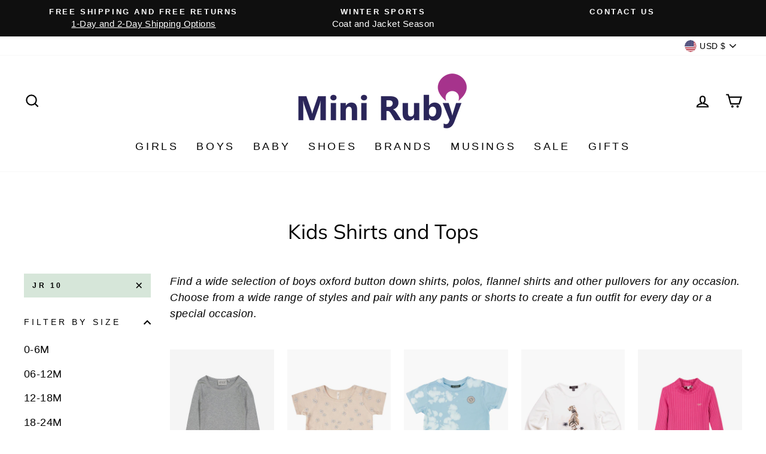

--- FILE ---
content_type: text/html; charset=utf-8
request_url: https://miniruby.com/collections/kids-shirts-and-tops/jr-10
body_size: 55206
content:
<!doctype html>
<html class="no-js" lang="en" dir="ltr">
<head>
  <!-- BEGIN MerchantWidget Code -->

<script id='merchantWidgetScript'

        src="https://www.gstatic.com/shopping/merchant/merchantwidget.js"

        defer>

</script>

<script type="text/javascript">

  merchantWidgetScript.addEventListener('load', function () {

    merchantwidget.start({

     position: 'RIGHT_BOTTOM'

   });

  });

</script>

<!-- END MerchantWidget Code -->
  <meta charset="utf-8">
  <meta http-equiv="X-UA-Compatible" content="IE=edge,chrome=1">
  <meta name="viewport" content="width=device-width,initial-scale=1">
  <meta name="theme-color" content="#d6e6d9">
  <link rel="canonical" href="https://miniruby.com/collections/kids-shirts-and-tops/jr-10">
  <link rel="preconnect" href="https://cdn.shopify.com">
  <link rel="preconnect" href="https://fonts.shopifycdn.com">
  <link rel="dns-prefetch" href="https://productreviews.shopifycdn.com">
  <link rel="dns-prefetch" href="https://ajax.googleapis.com">
  <link rel="dns-prefetch" href="https://maps.googleapis.com">
  <link rel="dns-prefetch" href="https://maps.gstatic.com"><link rel="shortcut icon" href="//miniruby.com/cdn/shop/files/MR_MR-Balloon-color_87647bc2-ddfc-4598-b065-27b775e7e343_32x32.png?v=1619320830" type="image/png" /><title>Kids Shirts and Tops
 &ndash; Tagged &quot;Jr 10&quot;&ndash; Mini Ruby
</title>
<meta name="description" content="Find a wide selection of boys oxford button down shirts, polos, flannel shirts and other pullovers for any occasion. Choose from a wide range of styles and pair with any pants or shorts to create a fun outfit for every day or a special occasion. "><meta property="og:site_name" content="Mini Ruby">
  <meta property="og:url" content="https://miniruby.com/collections/kids-shirts-and-tops/jr-10">
  <meta property="og:title" content="Kids Shirts and Tops">
  <meta property="og:type" content="website">
  <meta property="og:description" content="Find a wide selection of boys oxford button down shirts, polos, flannel shirts and other pullovers for any occasion. Choose from a wide range of styles and pair with any pants or shorts to create a fun outfit for every day or a special occasion. "><meta property="og:image" content="http://miniruby.com/cdn/shop/files/MR_full_color_tag_3b377cd4-150a-40a1-bc77-a2680fdaf204.jpg?v=1718212270">
    <meta property="og:image:secure_url" content="https://miniruby.com/cdn/shop/files/MR_full_color_tag_3b377cd4-150a-40a1-bc77-a2680fdaf204.jpg?v=1718212270">
    <meta property="og:image:width" content="885">
    <meta property="og:image:height" content="452"><meta name="twitter:site" content="@">
  <meta name="twitter:card" content="summary_large_image">
  <meta name="twitter:title" content="Kids Shirts and Tops">
  <meta name="twitter:description" content="Find a wide selection of boys oxford button down shirts, polos, flannel shirts and other pullovers for any occasion. Choose from a wide range of styles and pair with any pants or shorts to create a fun outfit for every day or a special occasion. ">
<style data-shopify>@font-face {
  font-family: Muli;
  font-weight: 400;
  font-style: normal;
  font-display: swap;
  src: url("//miniruby.com/cdn/fonts/muli/muli_n4.e949947cfff05efcc994b2e2db40359a04fa9a92.woff2") format("woff2"),
       url("//miniruby.com/cdn/fonts/muli/muli_n4.35355e4a0c27c9bc94d9af3f9bcb586d8229277a.woff") format("woff");
}

  

  
  
  
</style><link href="//miniruby.com/cdn/shop/t/96/assets/theme.css?v=100593324094213403671696175541" rel="stylesheet" type="text/css" media="all" />
<style data-shopify>:root {
    --typeHeaderPrimary: Muli;
    --typeHeaderFallback: sans-serif;
    --typeHeaderSize: 34px;
    --typeHeaderWeight: 400;
    --typeHeaderLineHeight: 1.5;
    --typeHeaderSpacing: 0.0em;

    --typeBasePrimary:"system_ui";
    --typeBaseFallback:-apple-system, 'Segoe UI', Roboto, 'Helvetica Neue', 'Noto Sans', 'Liberation Sans', Arial, sans-serif, 'Apple Color Emoji', 'Segoe UI Emoji', 'Segoe UI Symbol', 'Noto Color Emoji';
    --typeBaseSize: 18px;
    --typeBaseWeight: 400;
    --typeBaseSpacing: 0.025em;
    --typeBaseLineHeight: 1.5;

    --typeCollectionTitle: 18px;

    --iconWeight: 5px;
    --iconLinecaps: miter;

    
      --buttonRadius: 0px;
    

    --colorGridOverlayOpacity: 0.1;
  }

  .placeholder-content {
    background-image: linear-gradient(100deg, #ffffff 40%, #f7f7f7 63%, #ffffff 79%);
  }</style><script>
    document.documentElement.className = document.documentElement.className.replace('no-js', 'js');

    window.theme = window.theme || {};
    theme.routes = {
      home: "/",
      cart: "/cart.js",
      cartPage: "/cart",
      cartAdd: "/cart/add.js",
      cartChange: "/cart/change.js"
    };
    theme.strings = {
      soldOut: "Sold Out",
      unavailable: "Unavailable",
      stockLabel: "Only [count] items in stock!",
      willNotShipUntil: "Will not ship until [date]",
      willBeInStockAfter: "Will be in stock after [date]",
      waitingForStock: "Inventory on the way",
      savePrice: "Save [saved_amount]",
      cartEmpty: "Your cart is currently empty.",
      cartTermsConfirmation: "You must agree with the terms and conditions of sales to check out",
      searchCollections: "Collections:",
      searchPages: "Pages:",
      searchArticles: "Articles:"
    };
    theme.settings = {
      dynamicVariantsEnable: true,
      dynamicVariantType: "button",
      cartType: "page",
      isCustomerTemplate: false,
      moneyFormat: "$ {{amount}}",
      saveType: "dollar",
      recentlyViewedEnabled: false,
      productImageSize: "natural",
      productImageCover: false,
      predictiveSearch: true,
      predictiveSearchType: "product,article,page,collection",
      inventoryThreshold: 10,
      quickView: false,
      themeName: 'Impulse',
      themeVersion: "4.1.1"
    };
  </script>

  <script>window.performance && window.performance.mark && window.performance.mark('shopify.content_for_header.start');</script><meta name="google-site-verification" content="qJQxm727uEgMBJC7gTHYnh2In_95CT1Sqi_mk7dCILs">
<meta id="shopify-digital-wallet" name="shopify-digital-wallet" content="/5150205/digital_wallets/dialog">
<meta name="shopify-checkout-api-token" content="8333bfd4bcacee9c49a015d35cb05e94">
<link rel="alternate" type="application/atom+xml" title="Feed" href="/collections/kids-shirts-and-tops/jr-10.atom" />
<link rel="next" href="/collections/kids-shirts-and-tops/jr-10?page=2">
<link rel="alternate" type="application/json+oembed" href="https://miniruby.com/collections/kids-shirts-and-tops/jr-10.oembed">
<script async="async" src="/checkouts/internal/preloads.js?locale=en-US"></script>
<script id="apple-pay-shop-capabilities" type="application/json">{"shopId":5150205,"countryCode":"US","currencyCode":"USD","merchantCapabilities":["supports3DS"],"merchantId":"gid:\/\/shopify\/Shop\/5150205","merchantName":"Mini Ruby","requiredBillingContactFields":["postalAddress","email"],"requiredShippingContactFields":["postalAddress","email"],"shippingType":"shipping","supportedNetworks":["visa","masterCard","amex","discover","elo","jcb"],"total":{"type":"pending","label":"Mini Ruby","amount":"1.00"},"shopifyPaymentsEnabled":true,"supportsSubscriptions":true}</script>
<script id="shopify-features" type="application/json">{"accessToken":"8333bfd4bcacee9c49a015d35cb05e94","betas":["rich-media-storefront-analytics"],"domain":"miniruby.com","predictiveSearch":true,"shopId":5150205,"locale":"en"}</script>
<script>var Shopify = Shopify || {};
Shopify.shop = "stspllc.myshopify.com";
Shopify.locale = "en";
Shopify.currency = {"active":"USD","rate":"1.0"};
Shopify.country = "US";
Shopify.theme = {"name":"Impulse May 2021","id":122433896640,"schema_name":"Impulse","schema_version":"4.1.1","theme_store_id":857,"role":"main"};
Shopify.theme.handle = "null";
Shopify.theme.style = {"id":null,"handle":null};
Shopify.cdnHost = "miniruby.com/cdn";
Shopify.routes = Shopify.routes || {};
Shopify.routes.root = "/";</script>
<script type="module">!function(o){(o.Shopify=o.Shopify||{}).modules=!0}(window);</script>
<script>!function(o){function n(){var o=[];function n(){o.push(Array.prototype.slice.apply(arguments))}return n.q=o,n}var t=o.Shopify=o.Shopify||{};t.loadFeatures=n(),t.autoloadFeatures=n()}(window);</script>
<script id="shop-js-analytics" type="application/json">{"pageType":"collection"}</script>
<script defer="defer" async type="module" src="//miniruby.com/cdn/shopifycloud/shop-js/modules/v2/client.init-shop-cart-sync_BT-GjEfc.en.esm.js"></script>
<script defer="defer" async type="module" src="//miniruby.com/cdn/shopifycloud/shop-js/modules/v2/chunk.common_D58fp_Oc.esm.js"></script>
<script defer="defer" async type="module" src="//miniruby.com/cdn/shopifycloud/shop-js/modules/v2/chunk.modal_xMitdFEc.esm.js"></script>
<script type="module">
  await import("//miniruby.com/cdn/shopifycloud/shop-js/modules/v2/client.init-shop-cart-sync_BT-GjEfc.en.esm.js");
await import("//miniruby.com/cdn/shopifycloud/shop-js/modules/v2/chunk.common_D58fp_Oc.esm.js");
await import("//miniruby.com/cdn/shopifycloud/shop-js/modules/v2/chunk.modal_xMitdFEc.esm.js");

  window.Shopify.SignInWithShop?.initShopCartSync?.({"fedCMEnabled":true,"windoidEnabled":true});

</script>
<script id="__st">var __st={"a":5150205,"offset":-18000,"reqid":"ffbd1c68-e27c-4bb9-b7ee-1ae6a7c447c0-1769434029","pageurl":"miniruby.com\/collections\/kids-shirts-and-tops\/jr-10","u":"86a80411ed71","p":"collection","rtyp":"collection","rid":430599244};</script>
<script>window.ShopifyPaypalV4VisibilityTracking = true;</script>
<script id="captcha-bootstrap">!function(){'use strict';const t='contact',e='account',n='new_comment',o=[[t,t],['blogs',n],['comments',n],[t,'customer']],c=[[e,'customer_login'],[e,'guest_login'],[e,'recover_customer_password'],[e,'create_customer']],r=t=>t.map((([t,e])=>`form[action*='/${t}']:not([data-nocaptcha='true']) input[name='form_type'][value='${e}']`)).join(','),a=t=>()=>t?[...document.querySelectorAll(t)].map((t=>t.form)):[];function s(){const t=[...o],e=r(t);return a(e)}const i='password',u='form_key',d=['recaptcha-v3-token','g-recaptcha-response','h-captcha-response',i],f=()=>{try{return window.sessionStorage}catch{return}},m='__shopify_v',_=t=>t.elements[u];function p(t,e,n=!1){try{const o=window.sessionStorage,c=JSON.parse(o.getItem(e)),{data:r}=function(t){const{data:e,action:n}=t;return t[m]||n?{data:e,action:n}:{data:t,action:n}}(c);for(const[e,n]of Object.entries(r))t.elements[e]&&(t.elements[e].value=n);n&&o.removeItem(e)}catch(o){console.error('form repopulation failed',{error:o})}}const l='form_type',E='cptcha';function T(t){t.dataset[E]=!0}const w=window,h=w.document,L='Shopify',v='ce_forms',y='captcha';let A=!1;((t,e)=>{const n=(g='f06e6c50-85a8-45c8-87d0-21a2b65856fe',I='https://cdn.shopify.com/shopifycloud/storefront-forms-hcaptcha/ce_storefront_forms_captcha_hcaptcha.v1.5.2.iife.js',D={infoText:'Protected by hCaptcha',privacyText:'Privacy',termsText:'Terms'},(t,e,n)=>{const o=w[L][v],c=o.bindForm;if(c)return c(t,g,e,D).then(n);var r;o.q.push([[t,g,e,D],n]),r=I,A||(h.body.append(Object.assign(h.createElement('script'),{id:'captcha-provider',async:!0,src:r})),A=!0)});var g,I,D;w[L]=w[L]||{},w[L][v]=w[L][v]||{},w[L][v].q=[],w[L][y]=w[L][y]||{},w[L][y].protect=function(t,e){n(t,void 0,e),T(t)},Object.freeze(w[L][y]),function(t,e,n,w,h,L){const[v,y,A,g]=function(t,e,n){const i=e?o:[],u=t?c:[],d=[...i,...u],f=r(d),m=r(i),_=r(d.filter((([t,e])=>n.includes(e))));return[a(f),a(m),a(_),s()]}(w,h,L),I=t=>{const e=t.target;return e instanceof HTMLFormElement?e:e&&e.form},D=t=>v().includes(t);t.addEventListener('submit',(t=>{const e=I(t);if(!e)return;const n=D(e)&&!e.dataset.hcaptchaBound&&!e.dataset.recaptchaBound,o=_(e),c=g().includes(e)&&(!o||!o.value);(n||c)&&t.preventDefault(),c&&!n&&(function(t){try{if(!f())return;!function(t){const e=f();if(!e)return;const n=_(t);if(!n)return;const o=n.value;o&&e.removeItem(o)}(t);const e=Array.from(Array(32),(()=>Math.random().toString(36)[2])).join('');!function(t,e){_(t)||t.append(Object.assign(document.createElement('input'),{type:'hidden',name:u})),t.elements[u].value=e}(t,e),function(t,e){const n=f();if(!n)return;const o=[...t.querySelectorAll(`input[type='${i}']`)].map((({name:t})=>t)),c=[...d,...o],r={};for(const[a,s]of new FormData(t).entries())c.includes(a)||(r[a]=s);n.setItem(e,JSON.stringify({[m]:1,action:t.action,data:r}))}(t,e)}catch(e){console.error('failed to persist form',e)}}(e),e.submit())}));const S=(t,e)=>{t&&!t.dataset[E]&&(n(t,e.some((e=>e===t))),T(t))};for(const o of['focusin','change'])t.addEventListener(o,(t=>{const e=I(t);D(e)&&S(e,y())}));const B=e.get('form_key'),M=e.get(l),P=B&&M;t.addEventListener('DOMContentLoaded',(()=>{const t=y();if(P)for(const e of t)e.elements[l].value===M&&p(e,B);[...new Set([...A(),...v().filter((t=>'true'===t.dataset.shopifyCaptcha))])].forEach((e=>S(e,t)))}))}(h,new URLSearchParams(w.location.search),n,t,e,['guest_login'])})(!0,!0)}();</script>
<script integrity="sha256-4kQ18oKyAcykRKYeNunJcIwy7WH5gtpwJnB7kiuLZ1E=" data-source-attribution="shopify.loadfeatures" defer="defer" src="//miniruby.com/cdn/shopifycloud/storefront/assets/storefront/load_feature-a0a9edcb.js" crossorigin="anonymous"></script>
<script data-source-attribution="shopify.dynamic_checkout.dynamic.init">var Shopify=Shopify||{};Shopify.PaymentButton=Shopify.PaymentButton||{isStorefrontPortableWallets:!0,init:function(){window.Shopify.PaymentButton.init=function(){};var t=document.createElement("script");t.src="https://miniruby.com/cdn/shopifycloud/portable-wallets/latest/portable-wallets.en.js",t.type="module",document.head.appendChild(t)}};
</script>
<script data-source-attribution="shopify.dynamic_checkout.buyer_consent">
  function portableWalletsHideBuyerConsent(e){var t=document.getElementById("shopify-buyer-consent"),n=document.getElementById("shopify-subscription-policy-button");t&&n&&(t.classList.add("hidden"),t.setAttribute("aria-hidden","true"),n.removeEventListener("click",e))}function portableWalletsShowBuyerConsent(e){var t=document.getElementById("shopify-buyer-consent"),n=document.getElementById("shopify-subscription-policy-button");t&&n&&(t.classList.remove("hidden"),t.removeAttribute("aria-hidden"),n.addEventListener("click",e))}window.Shopify?.PaymentButton&&(window.Shopify.PaymentButton.hideBuyerConsent=portableWalletsHideBuyerConsent,window.Shopify.PaymentButton.showBuyerConsent=portableWalletsShowBuyerConsent);
</script>
<script data-source-attribution="shopify.dynamic_checkout.cart.bootstrap">document.addEventListener("DOMContentLoaded",(function(){function t(){return document.querySelector("shopify-accelerated-checkout-cart, shopify-accelerated-checkout")}if(t())Shopify.PaymentButton.init();else{new MutationObserver((function(e,n){t()&&(Shopify.PaymentButton.init(),n.disconnect())})).observe(document.body,{childList:!0,subtree:!0})}}));
</script>
<link id="shopify-accelerated-checkout-styles" rel="stylesheet" media="screen" href="https://miniruby.com/cdn/shopifycloud/portable-wallets/latest/accelerated-checkout-backwards-compat.css" crossorigin="anonymous">
<style id="shopify-accelerated-checkout-cart">
        #shopify-buyer-consent {
  margin-top: 1em;
  display: inline-block;
  width: 100%;
}

#shopify-buyer-consent.hidden {
  display: none;
}

#shopify-subscription-policy-button {
  background: none;
  border: none;
  padding: 0;
  text-decoration: underline;
  font-size: inherit;
  cursor: pointer;
}

#shopify-subscription-policy-button::before {
  box-shadow: none;
}

      </style>

<script>window.performance && window.performance.mark && window.performance.mark('shopify.content_for_header.end');</script>

  <script src="//miniruby.com/cdn/shop/t/96/assets/vendor-scripts-v9.js" defer="defer"></script><link rel="preload" as="style" href="//miniruby.com/cdn/shop/t/96/assets/currency-flags.css" onload="this.onload=null;this.rel='stylesheet'">
    <link rel="stylesheet" href="//miniruby.com/cdn/shop/t/96/assets/currency-flags.css"><script src="//miniruby.com/cdn/shop/t/96/assets/theme.min.js?v=82601135991613020911619846214" defer="defer"></script><link href="https://monorail-edge.shopifysvc.com" rel="dns-prefetch">
<script>(function(){if ("sendBeacon" in navigator && "performance" in window) {try {var session_token_from_headers = performance.getEntriesByType('navigation')[0].serverTiming.find(x => x.name == '_s').description;} catch {var session_token_from_headers = undefined;}var session_cookie_matches = document.cookie.match(/_shopify_s=([^;]*)/);var session_token_from_cookie = session_cookie_matches && session_cookie_matches.length === 2 ? session_cookie_matches[1] : "";var session_token = session_token_from_headers || session_token_from_cookie || "";function handle_abandonment_event(e) {var entries = performance.getEntries().filter(function(entry) {return /monorail-edge.shopifysvc.com/.test(entry.name);});if (!window.abandonment_tracked && entries.length === 0) {window.abandonment_tracked = true;var currentMs = Date.now();var navigation_start = performance.timing.navigationStart;var payload = {shop_id: 5150205,url: window.location.href,navigation_start,duration: currentMs - navigation_start,session_token,page_type: "collection"};window.navigator.sendBeacon("https://monorail-edge.shopifysvc.com/v1/produce", JSON.stringify({schema_id: "online_store_buyer_site_abandonment/1.1",payload: payload,metadata: {event_created_at_ms: currentMs,event_sent_at_ms: currentMs}}));}}window.addEventListener('pagehide', handle_abandonment_event);}}());</script>
<script id="web-pixels-manager-setup">(function e(e,d,r,n,o){if(void 0===o&&(o={}),!Boolean(null===(a=null===(i=window.Shopify)||void 0===i?void 0:i.analytics)||void 0===a?void 0:a.replayQueue)){var i,a;window.Shopify=window.Shopify||{};var t=window.Shopify;t.analytics=t.analytics||{};var s=t.analytics;s.replayQueue=[],s.publish=function(e,d,r){return s.replayQueue.push([e,d,r]),!0};try{self.performance.mark("wpm:start")}catch(e){}var l=function(){var e={modern:/Edge?\/(1{2}[4-9]|1[2-9]\d|[2-9]\d{2}|\d{4,})\.\d+(\.\d+|)|Firefox\/(1{2}[4-9]|1[2-9]\d|[2-9]\d{2}|\d{4,})\.\d+(\.\d+|)|Chrom(ium|e)\/(9{2}|\d{3,})\.\d+(\.\d+|)|(Maci|X1{2}).+ Version\/(15\.\d+|(1[6-9]|[2-9]\d|\d{3,})\.\d+)([,.]\d+|)( \(\w+\)|)( Mobile\/\w+|) Safari\/|Chrome.+OPR\/(9{2}|\d{3,})\.\d+\.\d+|(CPU[ +]OS|iPhone[ +]OS|CPU[ +]iPhone|CPU IPhone OS|CPU iPad OS)[ +]+(15[._]\d+|(1[6-9]|[2-9]\d|\d{3,})[._]\d+)([._]\d+|)|Android:?[ /-](13[3-9]|1[4-9]\d|[2-9]\d{2}|\d{4,})(\.\d+|)(\.\d+|)|Android.+Firefox\/(13[5-9]|1[4-9]\d|[2-9]\d{2}|\d{4,})\.\d+(\.\d+|)|Android.+Chrom(ium|e)\/(13[3-9]|1[4-9]\d|[2-9]\d{2}|\d{4,})\.\d+(\.\d+|)|SamsungBrowser\/([2-9]\d|\d{3,})\.\d+/,legacy:/Edge?\/(1[6-9]|[2-9]\d|\d{3,})\.\d+(\.\d+|)|Firefox\/(5[4-9]|[6-9]\d|\d{3,})\.\d+(\.\d+|)|Chrom(ium|e)\/(5[1-9]|[6-9]\d|\d{3,})\.\d+(\.\d+|)([\d.]+$|.*Safari\/(?![\d.]+ Edge\/[\d.]+$))|(Maci|X1{2}).+ Version\/(10\.\d+|(1[1-9]|[2-9]\d|\d{3,})\.\d+)([,.]\d+|)( \(\w+\)|)( Mobile\/\w+|) Safari\/|Chrome.+OPR\/(3[89]|[4-9]\d|\d{3,})\.\d+\.\d+|(CPU[ +]OS|iPhone[ +]OS|CPU[ +]iPhone|CPU IPhone OS|CPU iPad OS)[ +]+(10[._]\d+|(1[1-9]|[2-9]\d|\d{3,})[._]\d+)([._]\d+|)|Android:?[ /-](13[3-9]|1[4-9]\d|[2-9]\d{2}|\d{4,})(\.\d+|)(\.\d+|)|Mobile Safari.+OPR\/([89]\d|\d{3,})\.\d+\.\d+|Android.+Firefox\/(13[5-9]|1[4-9]\d|[2-9]\d{2}|\d{4,})\.\d+(\.\d+|)|Android.+Chrom(ium|e)\/(13[3-9]|1[4-9]\d|[2-9]\d{2}|\d{4,})\.\d+(\.\d+|)|Android.+(UC? ?Browser|UCWEB|U3)[ /]?(15\.([5-9]|\d{2,})|(1[6-9]|[2-9]\d|\d{3,})\.\d+)\.\d+|SamsungBrowser\/(5\.\d+|([6-9]|\d{2,})\.\d+)|Android.+MQ{2}Browser\/(14(\.(9|\d{2,})|)|(1[5-9]|[2-9]\d|\d{3,})(\.\d+|))(\.\d+|)|K[Aa][Ii]OS\/(3\.\d+|([4-9]|\d{2,})\.\d+)(\.\d+|)/},d=e.modern,r=e.legacy,n=navigator.userAgent;return n.match(d)?"modern":n.match(r)?"legacy":"unknown"}(),u="modern"===l?"modern":"legacy",c=(null!=n?n:{modern:"",legacy:""})[u],f=function(e){return[e.baseUrl,"/wpm","/b",e.hashVersion,"modern"===e.buildTarget?"m":"l",".js"].join("")}({baseUrl:d,hashVersion:r,buildTarget:u}),m=function(e){var d=e.version,r=e.bundleTarget,n=e.surface,o=e.pageUrl,i=e.monorailEndpoint;return{emit:function(e){var a=e.status,t=e.errorMsg,s=(new Date).getTime(),l=JSON.stringify({metadata:{event_sent_at_ms:s},events:[{schema_id:"web_pixels_manager_load/3.1",payload:{version:d,bundle_target:r,page_url:o,status:a,surface:n,error_msg:t},metadata:{event_created_at_ms:s}}]});if(!i)return console&&console.warn&&console.warn("[Web Pixels Manager] No Monorail endpoint provided, skipping logging."),!1;try{return self.navigator.sendBeacon.bind(self.navigator)(i,l)}catch(e){}var u=new XMLHttpRequest;try{return u.open("POST",i,!0),u.setRequestHeader("Content-Type","text/plain"),u.send(l),!0}catch(e){return console&&console.warn&&console.warn("[Web Pixels Manager] Got an unhandled error while logging to Monorail."),!1}}}}({version:r,bundleTarget:l,surface:e.surface,pageUrl:self.location.href,monorailEndpoint:e.monorailEndpoint});try{o.browserTarget=l,function(e){var d=e.src,r=e.async,n=void 0===r||r,o=e.onload,i=e.onerror,a=e.sri,t=e.scriptDataAttributes,s=void 0===t?{}:t,l=document.createElement("script"),u=document.querySelector("head"),c=document.querySelector("body");if(l.async=n,l.src=d,a&&(l.integrity=a,l.crossOrigin="anonymous"),s)for(var f in s)if(Object.prototype.hasOwnProperty.call(s,f))try{l.dataset[f]=s[f]}catch(e){}if(o&&l.addEventListener("load",o),i&&l.addEventListener("error",i),u)u.appendChild(l);else{if(!c)throw new Error("Did not find a head or body element to append the script");c.appendChild(l)}}({src:f,async:!0,onload:function(){if(!function(){var e,d;return Boolean(null===(d=null===(e=window.Shopify)||void 0===e?void 0:e.analytics)||void 0===d?void 0:d.initialized)}()){var d=window.webPixelsManager.init(e)||void 0;if(d){var r=window.Shopify.analytics;r.replayQueue.forEach((function(e){var r=e[0],n=e[1],o=e[2];d.publishCustomEvent(r,n,o)})),r.replayQueue=[],r.publish=d.publishCustomEvent,r.visitor=d.visitor,r.initialized=!0}}},onerror:function(){return m.emit({status:"failed",errorMsg:"".concat(f," has failed to load")})},sri:function(e){var d=/^sha384-[A-Za-z0-9+/=]+$/;return"string"==typeof e&&d.test(e)}(c)?c:"",scriptDataAttributes:o}),m.emit({status:"loading"})}catch(e){m.emit({status:"failed",errorMsg:(null==e?void 0:e.message)||"Unknown error"})}}})({shopId: 5150205,storefrontBaseUrl: "https://miniruby.com",extensionsBaseUrl: "https://extensions.shopifycdn.com/cdn/shopifycloud/web-pixels-manager",monorailEndpoint: "https://monorail-edge.shopifysvc.com/unstable/produce_batch",surface: "storefront-renderer",enabledBetaFlags: ["2dca8a86"],webPixelsConfigList: [{"id":"1776943322","configuration":"{\"accountID\":\"fHMp2A\",\"webPixelConfig\":\"eyJlbmFibGVBZGRlZFRvQ2FydEV2ZW50cyI6IHRydWV9\"}","eventPayloadVersion":"v1","runtimeContext":"STRICT","scriptVersion":"524f6c1ee37bacdca7657a665bdca589","type":"APP","apiClientId":123074,"privacyPurposes":["ANALYTICS","MARKETING"],"dataSharingAdjustments":{"protectedCustomerApprovalScopes":["read_customer_address","read_customer_email","read_customer_name","read_customer_personal_data","read_customer_phone"]}},{"id":"467960026","configuration":"{\"config\":\"{\\\"pixel_id\\\":\\\"G-B2BYZB6LYE\\\",\\\"target_country\\\":\\\"US\\\",\\\"gtag_events\\\":[{\\\"type\\\":\\\"search\\\",\\\"action_label\\\":[\\\"G-B2BYZB6LYE\\\",\\\"AW-958857115\\\/W4DJCKu7hKcBEJv_m8kD\\\"]},{\\\"type\\\":\\\"begin_checkout\\\",\\\"action_label\\\":[\\\"G-B2BYZB6LYE\\\",\\\"AW-958857115\\\/LEJWCKi7hKcBEJv_m8kD\\\"]},{\\\"type\\\":\\\"view_item\\\",\\\"action_label\\\":[\\\"G-B2BYZB6LYE\\\",\\\"AW-958857115\\\/8AhGCKK7hKcBEJv_m8kD\\\",\\\"MC-LLMV745H8X\\\"]},{\\\"type\\\":\\\"purchase\\\",\\\"action_label\\\":[\\\"G-B2BYZB6LYE\\\",\\\"AW-958857115\\\/5OS3CJ-7hKcBEJv_m8kD\\\",\\\"MC-LLMV745H8X\\\"]},{\\\"type\\\":\\\"page_view\\\",\\\"action_label\\\":[\\\"G-B2BYZB6LYE\\\",\\\"AW-958857115\\\/Yjr0CJy7hKcBEJv_m8kD\\\",\\\"MC-LLMV745H8X\\\"]},{\\\"type\\\":\\\"add_payment_info\\\",\\\"action_label\\\":[\\\"G-B2BYZB6LYE\\\",\\\"AW-958857115\\\/_vUeCK67hKcBEJv_m8kD\\\"]},{\\\"type\\\":\\\"add_to_cart\\\",\\\"action_label\\\":[\\\"G-B2BYZB6LYE\\\",\\\"AW-958857115\\\/GPZGCKW7hKcBEJv_m8kD\\\"]}],\\\"enable_monitoring_mode\\\":false}\"}","eventPayloadVersion":"v1","runtimeContext":"OPEN","scriptVersion":"b2a88bafab3e21179ed38636efcd8a93","type":"APP","apiClientId":1780363,"privacyPurposes":[],"dataSharingAdjustments":{"protectedCustomerApprovalScopes":["read_customer_address","read_customer_email","read_customer_name","read_customer_personal_data","read_customer_phone"]}},{"id":"225345754","configuration":"{\"pixel_id\":\"1548973915354082\",\"pixel_type\":\"facebook_pixel\",\"metaapp_system_user_token\":\"-\"}","eventPayloadVersion":"v1","runtimeContext":"OPEN","scriptVersion":"ca16bc87fe92b6042fbaa3acc2fbdaa6","type":"APP","apiClientId":2329312,"privacyPurposes":["ANALYTICS","MARKETING","SALE_OF_DATA"],"dataSharingAdjustments":{"protectedCustomerApprovalScopes":["read_customer_address","read_customer_email","read_customer_name","read_customer_personal_data","read_customer_phone"]}},{"id":"63307994","configuration":"{\"tagID\":\"2620993822369\"}","eventPayloadVersion":"v1","runtimeContext":"STRICT","scriptVersion":"18031546ee651571ed29edbe71a3550b","type":"APP","apiClientId":3009811,"privacyPurposes":["ANALYTICS","MARKETING","SALE_OF_DATA"],"dataSharingAdjustments":{"protectedCustomerApprovalScopes":["read_customer_address","read_customer_email","read_customer_name","read_customer_personal_data","read_customer_phone"]}},{"id":"shopify-app-pixel","configuration":"{}","eventPayloadVersion":"v1","runtimeContext":"STRICT","scriptVersion":"0450","apiClientId":"shopify-pixel","type":"APP","privacyPurposes":["ANALYTICS","MARKETING"]},{"id":"shopify-custom-pixel","eventPayloadVersion":"v1","runtimeContext":"LAX","scriptVersion":"0450","apiClientId":"shopify-pixel","type":"CUSTOM","privacyPurposes":["ANALYTICS","MARKETING"]}],isMerchantRequest: false,initData: {"shop":{"name":"Mini Ruby","paymentSettings":{"currencyCode":"USD"},"myshopifyDomain":"stspllc.myshopify.com","countryCode":"US","storefrontUrl":"https:\/\/miniruby.com"},"customer":null,"cart":null,"checkout":null,"productVariants":[],"purchasingCompany":null},},"https://miniruby.com/cdn","fcfee988w5aeb613cpc8e4bc33m6693e112",{"modern":"","legacy":""},{"shopId":"5150205","storefrontBaseUrl":"https:\/\/miniruby.com","extensionBaseUrl":"https:\/\/extensions.shopifycdn.com\/cdn\/shopifycloud\/web-pixels-manager","surface":"storefront-renderer","enabledBetaFlags":"[\"2dca8a86\"]","isMerchantRequest":"false","hashVersion":"fcfee988w5aeb613cpc8e4bc33m6693e112","publish":"custom","events":"[[\"page_viewed\",{}],[\"collection_viewed\",{\"collection\":{\"id\":\"430599244\",\"title\":\"Kids Shirts and Tops\",\"productVariants\":[{\"price\":{\"amount\":23.0,\"currencyCode\":\"USD\"},\"product\":{\"title\":\"Wheat Long Sleeve Rib Girls Tee - Grey\",\"vendor\":\"Wheat\",\"id\":\"787763691639\",\"untranslatedTitle\":\"Wheat Long Sleeve Rib Girls Tee - Grey\",\"url\":\"\/products\/wheat-long-sleeve-rib-tee-grey\",\"type\":\"Girls Shirt\"},\"id\":\"8710151274615\",\"image\":{\"src\":\"\/\/miniruby.com\/cdn\/shop\/products\/1greyscalloptee.jpg?v=1535774687\"},\"sku\":\"WHE100190\",\"title\":\"3 \/ Grey\",\"untranslatedTitle\":\"3 \/ Grey\"},{\"price\":{\"amount\":30.0,\"currencyCode\":\"USD\"},\"product\":{\"title\":\"Rylee + Cru Daisy Confetti Girls Shirt\",\"vendor\":\"Rylee + Cru\",\"id\":\"6613507145920\",\"untranslatedTitle\":\"Rylee + Cru Daisy Confetti Girls Shirt\",\"url\":\"\/products\/rylee-cru-daisy-confetti-girls-shirt\",\"type\":\"Girls Shirt\"},\"id\":\"39579626864832\",\"image\":{\"src\":\"\/\/miniruby.com\/cdn\/shop\/products\/daisy_confetti_girls_shirt_1_shell.jpg?v=1618273859\"},\"sku\":\"RYL121534\",\"title\":\"6\/12M \/ Shell\",\"untranslatedTitle\":\"6\/12M \/ Shell\"},{\"price\":{\"amount\":42.0,\"currencyCode\":\"USD\"},\"product\":{\"title\":\"Kids T-Shirt Tiny Whales Nimbus Kids\",\"vendor\":\"Tiny Whales\",\"id\":\"7555996385498\",\"untranslatedTitle\":\"Kids T-Shirt Tiny Whales Nimbus Kids\",\"url\":\"\/products\/boys-and-baby-boy-t-shirt-tiny-whales-nimbus-kids\",\"type\":\"Boys and Baby Boy T-Shirt\"},\"id\":\"42449601495258\",\"image\":{\"src\":\"\/\/miniruby.com\/cdn\/shop\/products\/1nimbustee.jpg?v=1646410492\"},\"sku\":\"TIN122039\",\"title\":\"12\/18M \/ Blue Bleach Tie Dye\",\"untranslatedTitle\":\"12\/18M \/ Blue Bleach Tie Dye\"},{\"price\":{\"amount\":48.0,\"currencyCode\":\"USD\"},\"product\":{\"title\":\"Imoga Ariana Girls Shirt - Tiger Snow\",\"vendor\":\"Imoga\",\"id\":\"6680441716928\",\"untranslatedTitle\":\"Imoga Ariana Girls Shirt - Tiger Snow\",\"url\":\"\/products\/imoga-ariana-girls-shirt-tiger-snow\",\"type\":\"Girls Shirt\"},\"id\":\"39842398208192\",\"image\":{\"src\":\"\/\/miniruby.com\/cdn\/shop\/products\/ariana_girls_shirt_-_tiger_snow_1_tiger_snow.jpg?v=1624489497\"},\"sku\":\"IMO221104\",\"title\":\"3 \/ Tiger Snow\",\"untranslatedTitle\":\"3 \/ Tiger Snow\"},{\"price\":{\"amount\":44.0,\"currencyCode\":\"USD\"},\"product\":{\"title\":\"Lili Gaufrette Mock Neck Girls Shirt - Fuchsia\",\"vendor\":\"Lili Gaufrette\",\"id\":\"781547667575\",\"untranslatedTitle\":\"Lili Gaufrette Mock Neck Girls Shirt - Fuchsia\",\"url\":\"\/products\/lili-gaufrette-turtleneck-fuschia\",\"type\":\"Girls Shirt\"},\"id\":\"8681554346103\",\"image\":{\"src\":\"\/\/miniruby.com\/cdn\/shop\/products\/1FuschiaTurtleneckFlat.jpg?v=1528141990\"},\"sku\":\"LIL100022\",\"title\":\"4 \/ Fuchsia\",\"untranslatedTitle\":\"4 \/ Fuchsia\"},{\"price\":{\"amount\":90.0,\"currencyCode\":\"USD\"},\"product\":{\"title\":\"Tocoto Vintage Leopard Print Kids Shirt\",\"vendor\":\"Tocoto Vintage\",\"id\":\"7513490227418\",\"untranslatedTitle\":\"Tocoto Vintage Leopard Print Kids Shirt\",\"url\":\"\/products\/kids-tocoto-vintage-leopard-print-shirt\",\"type\":\"Girls Shirt\"},\"id\":\"42507446845658\",\"image\":{\"src\":\"\/\/miniruby.com\/cdn\/shop\/products\/leopard_print_kids_shirt_1_light_brown.jpg?v=1641860822\"},\"sku\":\"TOC122777\",\"title\":\"6 \/ Light Brown\",\"untranslatedTitle\":\"6 \/ Light Brown\"},{\"price\":{\"amount\":31.0,\"currencyCode\":\"USD\"},\"product\":{\"title\":\"MarMar Copenhagen Ribbed Kids T-Shirt - Grey\",\"vendor\":\"MarMar Copenhagen\",\"id\":\"6167616258240\",\"untranslatedTitle\":\"MarMar Copenhagen Ribbed Kids T-Shirt - Grey\",\"url\":\"\/products\/marmar-copenhagen-ribbed-kids-t-shirt-grey\",\"type\":\"Boys T-Shirt\"},\"id\":\"37978226917568\",\"image\":{\"src\":\"\/\/miniruby.com\/cdn\/shop\/products\/1ribbedteegrey.jpg?v=1612468186\"},\"sku\":\"MCO121092\",\"title\":\"3 \/ Grey\",\"untranslatedTitle\":\"3 \/ Grey\"},{\"price\":{\"amount\":36.0,\"currencyCode\":\"USD\"},\"product\":{\"title\":\"3pommes Navy Button Down Boys Shirt (Size 10 left)\",\"vendor\":\"3pommes\",\"id\":\"788692533367\",\"untranslatedTitle\":\"3pommes Navy Button Down Boys Shirt (Size 10 left)\",\"url\":\"\/products\/3pommes-navy-button-down-shirt\",\"type\":\"Boys Shirt\"},\"id\":\"39841021001920\",\"image\":{\"src\":\"\/\/miniruby.com\/cdn\/shop\/products\/1navy.jpg?v=1543212179\"},\"sku\":\"TPO100082\",\"title\":\"2-3Y \/ Navy\",\"untranslatedTitle\":\"2-3Y \/ Navy\"},{\"price\":{\"amount\":39.0,\"currencyCode\":\"USD\"},\"product\":{\"title\":\"Boys Shirt Rylee and Cru Raw Edge Tee Tugboats\",\"vendor\":\"Rylee + Cru\",\"id\":\"7587033809114\",\"untranslatedTitle\":\"Boys Shirt Rylee and Cru Raw Edge Tee Tugboats\",\"url\":\"\/products\/boys-shirt-rylee-and-cru-raw-edge-tugboats\",\"type\":\"Boys and Baby Boy T-Shirt\"},\"id\":\"42577345020122\",\"image\":{\"src\":\"\/\/miniruby.com\/cdn\/shop\/products\/raw_edge_tee_tugboats_1_stone_cdc002d9-6757-4902-b809-bfa3ce14dfa5.jpg?v=1648825186\"},\"sku\":\"RYL122339\",\"title\":\"6\/12M \/ Stone\",\"untranslatedTitle\":\"6\/12M \/ Stone\"},{\"price\":{\"amount\":36.0,\"currencyCode\":\"USD\"},\"product\":{\"title\":\"Rylee + Cru Buck Pouch Boys Shirt (Size 10\/12 left)\",\"vendor\":\"Rylee + Cru\",\"id\":\"4581827608641\",\"untranslatedTitle\":\"Rylee + Cru Buck Pouch Boys Shirt (Size 10\/12 left)\",\"url\":\"\/products\/rylee-cru-buck-pouch-boys-shirt\",\"type\":\"Boys Shirt\"},\"id\":\"42223881715930\",\"image\":{\"src\":\"\/\/miniruby.com\/cdn\/shop\/products\/buck_pouch_boys_shirt_2_ice.jpg?v=1600035590\"},\"sku\":\"RYL220895\",\"title\":\"2-3Y \/ Ice\",\"untranslatedTitle\":\"2-3Y \/ Ice\"},{\"price\":{\"amount\":22.0,\"currencyCode\":\"USD\"},\"product\":{\"title\":\"Wheat Marvel Kids T-Shirt\",\"vendor\":\"Wheat\",\"id\":\"3949467729985\",\"untranslatedTitle\":\"Wheat Marvel Kids T-Shirt\",\"url\":\"\/products\/wheat-marvel-t-shirt\",\"type\":\"Boys T-Shirt\"},\"id\":\"29535720144961\",\"image\":{\"src\":\"\/\/miniruby.com\/cdn\/shop\/products\/1wheatmarvel.jpg?v=1567533571\"},\"sku\":\"WHE219072\",\"title\":\"2 \/ Melange Grey\",\"untranslatedTitle\":\"2 \/ Melange Grey\"},{\"price\":{\"amount\":58.0,\"currencyCode\":\"USD\"},\"product\":{\"title\":\"Catimini Rainbow Girls Shirt\",\"vendor\":\"Catimini\",\"id\":\"3925506326593\",\"untranslatedTitle\":\"Catimini Rainbow Girls Shirt\",\"url\":\"\/products\/catimini-rainbow-tee\",\"type\":\"Girls Shirt\"},\"id\":\"29383840399425\",\"image\":{\"src\":\"\/\/miniruby.com\/cdn\/shop\/products\/rainbowteea.jpg?v=1595448694\"},\"sku\":\"CAT219054\",\"title\":\"3 \/ Pink\",\"untranslatedTitle\":\"3 \/ Pink\"},{\"price\":{\"amount\":134.0,\"currencyCode\":\"USD\"},\"product\":{\"title\":\"Les Coyotes de Paris Sabrina Girls Shirt\",\"vendor\":\"Les Coyotes de Paris\",\"id\":\"1935675555905\",\"untranslatedTitle\":\"Les Coyotes de Paris Sabrina Girls Shirt\",\"url\":\"\/products\/les-coyotes-de-paris-sabrina-top\",\"type\":\"Girls Shirt\"},\"id\":\"17750197370945\",\"image\":{\"src\":\"\/\/miniruby.com\/cdn\/shop\/products\/1sabrinab.jpg?v=1598558577\"},\"sku\":\"LES119036\",\"title\":\"6 \/ Off White\",\"untranslatedTitle\":\"6 \/ Off White\"},{\"price\":{\"amount\":44.0,\"currencyCode\":\"USD\"},\"product\":{\"title\":\"Boys T-Shirt Munster Kids Washed Out Black\",\"vendor\":\"Munsterkids\",\"id\":\"7895820927194\",\"untranslatedTitle\":\"Boys T-Shirt Munster Kids Washed Out Black\",\"url\":\"\/products\/boys-t-shirt-munster-kids-washed-out-black\",\"type\":\"Boys T-Shirt\"},\"id\":\"43611523481818\",\"image\":{\"src\":\"\/\/miniruby.com\/cdn\/shop\/products\/washed_out_black_3_black.jpg?v=1748359908\"},\"sku\":\"MUN123098\",\"title\":\"2 \/ Black\",\"untranslatedTitle\":\"2 \/ Black\"},{\"price\":{\"amount\":45.0,\"currencyCode\":\"USD\"},\"product\":{\"title\":\"Boys Shirt Appaman Glen Hooded\",\"vendor\":\"Appaman\",\"id\":\"7642952925402\",\"untranslatedTitle\":\"Boys Shirt Appaman Glen Hooded\",\"url\":\"\/products\/boys-shirt-appaman-glen-hooded\",\"type\":\"Boys Shirt\"},\"id\":\"42783742197978\",\"image\":{\"src\":\"\/\/miniruby.com\/cdn\/shop\/products\/glen_hooded__end_image_navy_clay_plaid.jpg?v=1657231068\"},\"sku\":\"APP222134\",\"title\":\"2 \/ Navy\/Clay Plaid\",\"untranslatedTitle\":\"2 \/ Navy\/Clay Plaid\"},{\"price\":{\"amount\":30.0,\"currencyCode\":\"USD\"},\"product\":{\"title\":\"Rylee + Cru Sailboat Boys Tee\",\"vendor\":\"Rylee + Cru\",\"id\":\"7563260133594\",\"untranslatedTitle\":\"Rylee + Cru Sailboat Boys Tee\",\"url\":\"\/products\/rylee-and-cru-sailboat-boys-tee\",\"type\":\"Boys T-Shirt\"},\"id\":\"42480815800538\",\"image\":{\"src\":\"\/\/miniruby.com\/cdn\/shop\/products\/1sailboatb.jpg?v=1648226267\"},\"sku\":\"RYL122836\",\"title\":\"6\/12M \/ Aqua\",\"untranslatedTitle\":\"6\/12M \/ Aqua\"},{\"price\":{\"amount\":44.0,\"currencyCode\":\"USD\"},\"product\":{\"title\":\"Boys T-Shirt Munster Kids Explore Soft Black\",\"vendor\":\"Munsterkids\",\"id\":\"7895822172378\",\"untranslatedTitle\":\"Boys T-Shirt Munster Kids Explore Soft Black\",\"url\":\"\/products\/boys-t-shirt-munster-kids-explore-soft-black\",\"type\":\"Boys T-Shirt\"},\"id\":\"43611529904346\",\"image\":{\"src\":\"\/\/miniruby.com\/cdn\/shop\/products\/1shorts_72b6611e-bc58-4822-9506-fdb073570aa7.jpg?v=1748359888\"},\"sku\":\"MUN123230\",\"title\":\"2 \/ Soft Black\",\"untranslatedTitle\":\"2 \/ Soft Black\"},{\"price\":{\"amount\":39.0,\"currencyCode\":\"USD\"},\"product\":{\"title\":\"Boys Shirt Nununu Roar - Grey\",\"vendor\":\"Nununu\",\"id\":\"7662647148762\",\"untranslatedTitle\":\"Boys Shirt Nununu Roar - Grey\",\"url\":\"\/products\/boys-shirt-nununu-roar-grey\",\"type\":\"Boys T-Shirt\"},\"id\":\"42945636565210\",\"image\":{\"src\":\"\/\/miniruby.com\/cdn\/shop\/products\/roar_-_grey_1_grey.jpg?v=1655145433\"},\"sku\":null,\"title\":\"2-3Y \/ Grey\",\"untranslatedTitle\":\"2-3Y \/ Grey\"},{\"price\":{\"amount\":49.0,\"currencyCode\":\"USD\"},\"product\":{\"title\":\"Boys Shirt Miles Chambray Button Down\",\"vendor\":\"Miles\",\"id\":\"7597730365658\",\"untranslatedTitle\":\"Boys Shirt Miles Chambray Button Down\",\"url\":\"\/products\/boys-shirt-miles-chambray-button-down\",\"type\":\"Boys Shirt\"},\"id\":\"42618186137818\",\"image\":{\"src\":\"\/\/miniruby.com\/cdn\/shop\/products\/1-ChambrayShirt.jpg?v=1653657581\"},\"sku\":\"MIB122546\",\"title\":\"4 \/ Blue\",\"untranslatedTitle\":\"4 \/ Blue\"},{\"price\":{\"amount\":32.0,\"currencyCode\":\"USD\"},\"product\":{\"title\":\"Boys Shirt Rylee and Cru Tugboat Tank\",\"vendor\":\"Rylee + Cru\",\"id\":\"7587033448666\",\"untranslatedTitle\":\"Boys Shirt Rylee and Cru Tugboat Tank\",\"url\":\"\/products\/boys-shirt-rylee-and-cru-tugboat-tank\",\"type\":\"Boys and Baby Boy T-Shirt\"},\"id\":\"42577343643866\",\"image\":{\"src\":\"\/\/miniruby.com\/cdn\/shop\/products\/1tugboattank.jpg?v=1648830171\"},\"sku\":\"RYL122305\",\"title\":\"6\/12M \/ Stone\",\"untranslatedTitle\":\"6\/12M \/ Stone\"},{\"price\":{\"amount\":25.0,\"currencyCode\":\"USD\"},\"product\":{\"title\":\"Roxy Uluwatu Girls Shirt\",\"vendor\":\"Roxy\",\"id\":\"6627830726848\",\"untranslatedTitle\":\"Roxy Uluwatu Girls Shirt\",\"url\":\"\/products\/roxy-uluwatu-girls-shirt\",\"type\":\"Girls Shirt\"},\"id\":\"39637550694592\",\"image\":{\"src\":\"\/\/miniruby.com\/cdn\/shop\/products\/uluwatu_girls_shirt_1_brook_green.jpg?v=1618975879\"},\"sku\":\"ROX121708\",\"title\":\"6 \/ Brook Green\",\"untranslatedTitle\":\"6 \/ Brook Green\"},{\"price\":{\"amount\":34.0,\"currencyCode\":\"USD\"},\"product\":{\"title\":\"Nununu Star Kids Tank Top\",\"vendor\":\"Nununu\",\"id\":\"6140337488064\",\"untranslatedTitle\":\"Nununu Star Kids Tank Top\",\"url\":\"\/products\/nununu-star-kids-tank-top\",\"type\":\"Boys and Baby Boy T-Shirt\"},\"id\":\"43620160766170\",\"image\":{\"src\":\"\/\/miniruby.com\/cdn\/shop\/products\/star_kids_tank_top_1_blue.jpg?v=1703860701\"},\"sku\":\"NUN123518\",\"title\":\"18\/24M \/ Blue\",\"untranslatedTitle\":\"18\/24M \/ Blue\"},{\"price\":{\"amount\":57.0,\"currencyCode\":\"USD\"},\"product\":{\"title\":\"Velveteen Ophelia Girls Shirt\",\"vendor\":\"Velveteen\",\"id\":\"1950027546689\",\"untranslatedTitle\":\"Velveteen Ophelia Girls Shirt\",\"url\":\"\/products\/velveteen-ophelia-top\",\"type\":\"Girls Shirt\"},\"id\":\"17801791897665\",\"image\":{\"src\":\"\/\/miniruby.com\/cdn\/shop\/products\/1ophelia.jpg?v=1547735746\"},\"sku\":\"VEL119069\",\"title\":\"3 \/ Duck Egg\",\"untranslatedTitle\":\"3 \/ Duck Egg\"},{\"price\":{\"amount\":44.0,\"currencyCode\":\"USD\"},\"product\":{\"title\":\"Boys T-Shirt Munster Kids Sunset Olivine\",\"vendor\":\"Munsterkids\",\"id\":\"7895823089882\",\"untranslatedTitle\":\"Boys T-Shirt Munster Kids Sunset Olivine\",\"url\":\"\/products\/boys-t-shirt-munster-kids-sunset-olivine\",\"type\":\"Boys T-Shirt\"},\"id\":\"43611536752858\",\"image\":{\"src\":\"\/\/miniruby.com\/cdn\/shop\/products\/sunset_olivine_1_olivine.jpg?v=1748359868\"},\"sku\":\"MUN123362\",\"title\":\"2 \/ Olivine\",\"untranslatedTitle\":\"2 \/ Olivine\"},{\"price\":{\"amount\":42.0,\"currencyCode\":\"USD\"},\"product\":{\"title\":\"Girls Shirt Munster Kids Marigold\",\"vendor\":\"Munsterkids\",\"id\":\"7895820239066\",\"untranslatedTitle\":\"Girls Shirt Munster Kids Marigold\",\"url\":\"\/products\/girls-shirt-munster-kids-marigold\",\"type\":\"Girls Shirt\"},\"id\":\"43611518861530\",\"image\":{\"src\":\"\/\/miniruby.com\/cdn\/shop\/products\/1marigoldf.jpg?v=1748359928\"},\"sku\":\"MUN123010\",\"title\":\"2 \/ Lemon Ombre\",\"untranslatedTitle\":\"2 \/ Lemon Ombre\"},{\"price\":{\"amount\":28.0,\"currencyCode\":\"USD\"},\"product\":{\"title\":\"Girls Splendid Basic Tank Top - White\",\"vendor\":\"Splendid\",\"id\":\"7503823274202\",\"untranslatedTitle\":\"Girls Splendid Basic Tank Top - White\",\"url\":\"\/products\/girls-splendid-basic-tank-white\",\"type\":\"Girls Shirt\"},\"id\":\"42252371362010\",\"image\":{\"src\":\"\/\/miniruby.com\/cdn\/shop\/products\/1whitetanka.jpg?v=1643342387\"},\"sku\":\"SPL122080\",\"title\":\"8 \/ White\",\"untranslatedTitle\":\"8 \/ White\"},{\"price\":{\"amount\":42.0,\"currencyCode\":\"USD\"},\"product\":{\"title\":\"Girls Shirt Appaman Callaway - White Multi\",\"vendor\":\"Appaman\",\"id\":\"7489058734298\",\"untranslatedTitle\":\"Girls Shirt Appaman Callaway - White Multi\",\"url\":\"\/products\/girls-shirt-appaman-callaway-white\",\"type\":\"Girls Shirt\"},\"id\":\"42194505171162\",\"image\":{\"src\":\"\/\/miniruby.com\/cdn\/shop\/products\/CallawayGirlsShirtWhiteLifestyle2.jpg?v=1644261302\"},\"sku\":\"APP122008\",\"title\":\"3 \/ White Multi\",\"untranslatedTitle\":\"3 \/ White Multi\"},{\"price\":{\"amount\":35.0,\"currencyCode\":\"USD\"},\"product\":{\"title\":\"Rylee + Cru Kids Cactus Tee\",\"vendor\":\"Rylee + Cru\",\"id\":\"6778298990784\",\"untranslatedTitle\":\"Rylee + Cru Kids Cactus Tee\",\"url\":\"\/products\/rylee-cru-kids-cactus-tee\",\"type\":\"Boys T-Shirt\"},\"id\":\"40243605897408\",\"image\":{\"src\":\"\/\/miniruby.com\/cdn\/shop\/products\/kids_cactus_tee_1_agave.jpg?v=1631059693\"},\"sku\":\"RYL221018\",\"title\":\"6\/12M \/ Agave\",\"untranslatedTitle\":\"6\/12M \/ Agave\"},{\"price\":{\"amount\":35.0,\"currencyCode\":\"USD\"},\"product\":{\"title\":\"Wee Monster Wild Heart Kids Tank \",\"vendor\":\"Wee Monster\",\"id\":\"4388106862657\",\"untranslatedTitle\":\"Wee Monster Wild Heart Kids Tank \",\"url\":\"\/products\/wee-monster-wild-heart-kids-tank\",\"type\":\"Boys T-Shirt\"},\"id\":\"31426262859841\",\"image\":{\"src\":\"\/\/miniruby.com\/cdn\/shop\/products\/1wild_heart.jpg?v=1583377552\"},\"sku\":\"WEE120046\",\"title\":\"12M \/ Charcoal\",\"untranslatedTitle\":\"12M \/ Charcoal\"},{\"price\":{\"amount\":56.0,\"currencyCode\":\"USD\"},\"product\":{\"title\":\"Sunuva Nehru Collar Boys Shirt - White\",\"vendor\":\"Sunuva\",\"id\":\"4350080155713\",\"untranslatedTitle\":\"Sunuva Nehru Collar Boys Shirt - White\",\"url\":\"\/products\/sunuva-nehru-collar-boys-shirt-white\",\"type\":\"Boys Shirt\"},\"id\":\"39859617136832\",\"image\":{\"src\":\"\/\/miniruby.com\/cdn\/shop\/products\/S2665_enhancedb.jpg?v=1598819522\"},\"sku\":\"SUN120080\",\"title\":\"2-3Y \/ White\",\"untranslatedTitle\":\"2-3Y \/ White\"},{\"price\":{\"amount\":34.0,\"currencyCode\":\"USD\"},\"product\":{\"title\":\"Toobydoo Studio Polo Boys Shirt - Blue\",\"vendor\":\"Toobydoo\",\"id\":\"231028359193\",\"untranslatedTitle\":\"Toobydoo Studio Polo Boys Shirt - Blue\",\"url\":\"\/products\/toobydoo-studio-polo-blue\",\"type\":\"Boys Shirt\"},\"id\":\"1736713535513\",\"image\":{\"src\":\"\/\/miniruby.com\/cdn\/shop\/products\/boyspolo.jpg?v=1522937652\"},\"sku\":\"TOO100218\",\"title\":\"12\/18M \/ Light Blue\",\"untranslatedTitle\":\"12\/18M \/ Light Blue\"},{\"price\":{\"amount\":23.0,\"currencyCode\":\"USD\"},\"product\":{\"title\":\"Boys T-Shirt North Face Climber T-Shirt\",\"vendor\":\"North Face\",\"id\":\"7926525559002\",\"untranslatedTitle\":\"Boys T-Shirt North Face Climber T-Shirt\",\"url\":\"\/products\/boys-t-shirt-north-face-climber-t-shirt\",\"type\":\"Boys T-Shirt\"},\"id\":\"43722341417178\",\"image\":{\"src\":\"\/\/miniruby.com\/cdn\/shop\/products\/1climb.jpg?v=1682645521\"},\"sku\":\"TNF123415\",\"title\":\"6 (XS) \/ TNF White\",\"untranslatedTitle\":\"6 (XS) \/ TNF White\"},{\"price\":{\"amount\":43.0,\"currencyCode\":\"USD\"},\"product\":{\"title\":\"Boys Shirt Nununu Roar - Blue (Suze 10\/11 left)\",\"vendor\":\"Nununu\",\"id\":\"7662647083226\",\"untranslatedTitle\":\"Boys Shirt Nununu Roar - Blue (Suze 10\/11 left)\",\"url\":\"\/products\/boys-shirt-nununu-roar-blue\",\"type\":\"Boys T-Shirt\"},\"id\":\"42866279776474\",\"image\":{\"src\":\"\/\/miniruby.com\/cdn\/shop\/products\/roar_-_blue_1_blue.jpg?v=1655145430\"},\"sku\":\"NUN222002\",\"title\":\"2-3Y \/ Blue\",\"untranslatedTitle\":\"2-3Y \/ Blue\"},{\"price\":{\"amount\":32.0,\"currencyCode\":\"USD\"},\"product\":{\"title\":\"Nununu Star Kids Tank Shirt - Ice Grey\",\"vendor\":\"Nununu\",\"id\":\"7492944920794\",\"untranslatedTitle\":\"Nununu Star Kids Tank Shirt - Ice Grey\",\"url\":\"\/products\/nununu-star-kids-tank-shirt-ice-grey\",\"type\":\"Boys and Girls T-Shirt\"},\"id\":\"42207128158426\",\"image\":{\"src\":\"\/\/miniruby.com\/cdn\/shop\/products\/Star_Kids_Flat_Grey_Flat_1_enhanced.jpg?v=1703860758\"},\"sku\":\"NUN122031\",\"title\":\"3-4Y \/ Ice Grey\",\"untranslatedTitle\":\"3-4Y \/ Ice Grey\"},{\"price\":{\"amount\":35.0,\"currencyCode\":\"USD\"},\"product\":{\"title\":\"Feather 4 Arrow Estrella Kora Girls Shirt\",\"vendor\":\"Feather 4 Arrow\",\"id\":\"6730547429568\",\"untranslatedTitle\":\"Feather 4 Arrow Estrella Kora Girls Shirt\",\"url\":\"\/products\/feather-4-arrow-estrella-kora-girls-shirt\",\"type\":\"Girls Shirt\"},\"id\":\"40056031183040\",\"image\":{\"src\":\"\/\/miniruby.com\/cdn\/shop\/products\/estrella_kora_girls_shirt_1_dusty_white.jpg?v=1623899634\"},\"sku\":\"FEA221099\",\"title\":\"2 \/ Dusty White\",\"untranslatedTitle\":\"2 \/ Dusty White\"},{\"price\":{\"amount\":22.0,\"currencyCode\":\"USD\"},\"product\":{\"title\":\"Roxy Bali Dreams Girls Shirt\",\"vendor\":\"Roxy\",\"id\":\"6156144083136\",\"untranslatedTitle\":\"Roxy Bali Dreams Girls Shirt\",\"url\":\"\/products\/roxy-bali-dreams-girls-shirt\",\"type\":\"Girls Shirt\"},\"id\":\"37926137462976\",\"image\":{\"src\":\"\/\/miniruby.com\/cdn\/shop\/products\/bali_dreams_girls_shirt_2_snow_white.jpg?v=1611005503\"},\"sku\":\"ROX121088\",\"title\":\"6 \/ Snow White\",\"untranslatedTitle\":\"6 \/ Snow White\"},{\"price\":{\"amount\":36.0,\"currencyCode\":\"USD\"},\"product\":{\"title\":\"Rylee + Cru Moondust Long Sleeve Boys Tee (Size 10\/12 left)\",\"vendor\":\"Rylee + Cru\",\"id\":\"4562778390593\",\"untranslatedTitle\":\"Rylee + Cru Moondust Long Sleeve Boys Tee (Size 10\/12 left)\",\"url\":\"\/products\/rylee-cru-moondust-long-sleeve-boys-tee\",\"type\":\"Boys Shirt\"},\"id\":\"42223883714778\",\"image\":{\"src\":\"\/\/miniruby.com\/cdn\/shop\/products\/moondust_long_sleeve_boys_tee_1_washed_indigo.jpg?v=1597188660\"},\"sku\":\"RYL220187\",\"title\":\"4-5Y \/ Washed Indigo\",\"untranslatedTitle\":\"4-5Y \/ Washed Indigo\"},{\"price\":{\"amount\":27.0,\"currencyCode\":\"USD\"},\"product\":{\"title\":\"Roxy Breath Of Spring Girls Shirt\",\"vendor\":\"Roxy\",\"id\":\"1990937542721\",\"untranslatedTitle\":\"Roxy Breath Of Spring Girls Shirt\",\"url\":\"\/products\/roxy-breath-of-spring-top\",\"type\":\"Girls Shirt\"},\"id\":\"17950977556545\",\"image\":{\"src\":\"\/\/miniruby.com\/cdn\/shop\/products\/1breatha.jpg?v=1548581581\"},\"sku\":\"ROX119081\",\"title\":\"8 \/ Anthracite\",\"untranslatedTitle\":\"8 \/ Anthracite\"},{\"price\":{\"amount\":23.0,\"currencyCode\":\"USD\"},\"product\":{\"title\":\"Boys T-Shirt North Face Howling Wolf T-Shirt\",\"vendor\":\"North Face\",\"id\":\"7926525296858\",\"untranslatedTitle\":\"Boys T-Shirt North Face Howling Wolf T-Shirt\",\"url\":\"\/products\/boys-t-shirt-north-face-howling-wolf-t-shirt\",\"type\":\"Boys T-Shirt\"},\"id\":\"43722340860122\",\"image\":{\"src\":\"\/\/miniruby.com\/cdn\/shop\/products\/howling_wolf_t-shirt_4_tnf_black.jpg?v=1677262292\"},\"sku\":\"TNF123405\",\"title\":\"6 (XS) \/ TNF Black\",\"untranslatedTitle\":\"6 (XS) \/ TNF Black\"},{\"price\":{\"amount\":40.0,\"currencyCode\":\"USD\"},\"product\":{\"title\":\"Girls Shirt Joe's Jeans Coco\",\"vendor\":\"Joe's Jeans\",\"id\":\"7904146456794\",\"untranslatedTitle\":\"Girls Shirt Joe's Jeans Coco\",\"url\":\"\/products\/girls-shirt-joes-jeans-coco\",\"type\":\"Girls Shirt\"},\"id\":\"43638652895450\",\"image\":{\"src\":\"\/\/miniruby.com\/cdn\/shop\/products\/1cocofront.jpg?v=1677703110\"},\"sku\":\"JOE123028\",\"title\":\"4 \/ Oyster\",\"untranslatedTitle\":\"4 \/ Oyster\"},{\"price\":{\"amount\":44.0,\"currencyCode\":\"USD\"},\"product\":{\"title\":\"Boys T-Shirt Munster Kids Explore Light Mustard\",\"vendor\":\"Munsterkids\",\"id\":\"7895822041306\",\"untranslatedTitle\":\"Boys T-Shirt Munster Kids Explore Light Mustard\",\"url\":\"\/products\/boys-t-shirt-munster-kids-explore-light-mustard\",\"type\":\"Boys T-Shirt\"},\"id\":\"43611529248986\",\"image\":{\"src\":\"\/\/miniruby.com\/cdn\/shop\/products\/explore_light_mustard_4_light_mustard.jpg?v=1748359889\"},\"sku\":\"MUN123219\",\"title\":\"2 \/ Light Mustard\",\"untranslatedTitle\":\"2 \/ Light Mustard\"},{\"price\":{\"amount\":44.0,\"currencyCode\":\"USD\"},\"product\":{\"title\":\"Boys T-Shirt Munster Kids Creepy White\",\"vendor\":\"Munsterkids\",\"id\":\"7895821680858\",\"untranslatedTitle\":\"Boys T-Shirt Munster Kids Creepy White\",\"url\":\"\/products\/boys-t-shirt-munster-kids-creepy-white\",\"type\":\"Boys T-Shirt\"},\"id\":\"43611526594778\",\"image\":{\"src\":\"\/\/miniruby.com\/cdn\/shop\/products\/1creepywhitec.jpg?v=1748359896\"},\"sku\":\"MUN123175\",\"title\":\"2 \/ White\",\"untranslatedTitle\":\"2 \/ White\"},{\"price\":{\"amount\":34.0,\"currencyCode\":\"USD\"},\"product\":{\"title\":\"Boys Nununu Star Tank Top Hot Lime\",\"vendor\":\"Nununu\",\"id\":\"7864960483546\",\"untranslatedTitle\":\"Boys Nununu Star Tank Top Hot Lime\",\"url\":\"\/products\/boys-t-shirt-nununu-star-tank-top-hot-lime\",\"type\":\"Boys and Baby Boy T-Shirt\"},\"id\":\"43531316691162\",\"image\":{\"src\":\"\/\/miniruby.com\/cdn\/shop\/products\/star_tank_top__hot_lime_1_hot_lime.jpg?v=1669739437\"},\"sku\":\"NUN123014\",\"title\":\"18\/24M \/ Hot Lime\",\"untranslatedTitle\":\"18\/24M \/ Hot Lime\"},{\"price\":{\"amount\":32.0,\"currencyCode\":\"USD\"},\"product\":{\"title\":\"Boys Shirt Appaman Verses Polo  - Grey Stripe\",\"vendor\":\"Appaman\",\"id\":\"7642952270042\",\"untranslatedTitle\":\"Boys Shirt Appaman Verses Polo  - Grey Stripe\",\"url\":\"\/products\/boys-shirt-appaman-verses-polo-grey-stripe\",\"type\":\"Boys Shirt\"},\"id\":\"42783738724570\",\"image\":{\"src\":\"\/\/miniruby.com\/cdn\/shop\/products\/versesPolo-lifestyle-cut_b05624b4-f36b-4cf2-aa25-c9566a2e117b.jpg?v=1659618975\"},\"sku\":\"APP222046\",\"title\":\"2 \/ Grey Stripe\",\"untranslatedTitle\":\"2 \/ Grey Stripe\"},{\"price\":{\"amount\":45.0,\"currencyCode\":\"USD\"},\"product\":{\"title\":\"Girls Shirt Appaman Peanuts\",\"vendor\":\"Appaman\",\"id\":\"7642952204506\",\"untranslatedTitle\":\"Girls Shirt Appaman Peanuts\",\"url\":\"\/products\/girls-shirt-appaman-peanuts\",\"type\":\"Girls Shirt\"},\"id\":\"42783738364122\",\"image\":{\"src\":\"\/\/miniruby.com\/cdn\/shop\/products\/peanuts__end_image_chalk_pink.jpg?v=1653675299\"},\"sku\":\"APP222037\",\"title\":\"2 \/ Chalk Pink\",\"untranslatedTitle\":\"2 \/ Chalk Pink\"},{\"price\":{\"amount\":44.0,\"currencyCode\":\"USD\"},\"product\":{\"title\":\"Kids Shirt Munster Kids Dragonfly\",\"vendor\":\"Munsterkids\",\"id\":\"7572208845018\",\"untranslatedTitle\":\"Kids Shirt Munster Kids Dragonfly\",\"url\":\"\/products\/girls-shirt-munster-kids-dragonfly\",\"type\":\"Girls Shirt\"},\"id\":\"42515074351322\",\"image\":{\"src\":\"\/\/miniruby.com\/cdn\/shop\/products\/dragonfly_4_white.jpg?v=1748360009\"},\"sku\":\"MUN122882\",\"title\":\"2 \/ White\",\"untranslatedTitle\":\"2 \/ White\"},{\"price\":{\"amount\":32.0,\"currencyCode\":\"USD\"},\"product\":{\"title\":\"Kids T-Shirt Rylee + Cru Sailboat\",\"vendor\":\"Rylee + Cru\",\"id\":\"7543263723738\",\"untranslatedTitle\":\"Kids T-Shirt Rylee + Cru Sailboat\",\"url\":\"\/products\/kids-t-shirt-rylee-and-cru-sailboat-tank\",\"type\":\"Boys and Baby Boy T-Shirt\"},\"id\":\"42402958573786\",\"image\":{\"src\":\"\/\/miniruby.com\/cdn\/shop\/products\/sailboat_tank_1_sailboats.jpg?v=1644987390\"},\"sku\":\"RYL122001\",\"title\":\"6\/12M \/ Sailboats\",\"untranslatedTitle\":\"6\/12M \/ Sailboats\"},{\"price\":{\"amount\":34.0,\"currencyCode\":\"USD\"},\"product\":{\"title\":\"Appaman Hazel Girls Shirt\",\"vendor\":\"Appaman\",\"id\":\"7489058799834\",\"untranslatedTitle\":\"Appaman Hazel Girls Shirt\",\"url\":\"\/products\/appaman-hazel-girls-shirt\",\"type\":\"Girls Shirt\"},\"id\":\"42194505466074\",\"image\":{\"src\":\"\/\/miniruby.com\/cdn\/shop\/products\/HazelTop-Flat1.jpg?v=1656286292\"},\"sku\":\"APP122016\",\"title\":\"3 \/ Blue Stripe\",\"untranslatedTitle\":\"3 \/ Blue Stripe\"},{\"price\":{\"amount\":35.0,\"currencyCode\":\"USD\"},\"product\":{\"title\":\"Wee Monster Lemonade Kids Tank\",\"vendor\":\"Wee Monster\",\"id\":\"4388106829889\",\"untranslatedTitle\":\"Wee Monster Lemonade Kids Tank\",\"url\":\"\/products\/wee-monster-lemonade-kids-tank\",\"type\":\"Boys and Girls T-Shirt\"},\"id\":\"31426262564929\",\"image\":{\"src\":\"\/\/miniruby.com\/cdn\/shop\/products\/lemonadetank.jpg?v=1583270642\"},\"sku\":\"WEE120038\",\"title\":\"12M \/ Rainbow\",\"untranslatedTitle\":\"12M \/ Rainbow\"},{\"price\":{\"amount\":29.0,\"currencyCode\":\"USD\"},\"product\":{\"title\":\"3pommes Anchor Boys Polo\",\"vendor\":\"3pommes\",\"id\":\"4370993512513\",\"untranslatedTitle\":\"3pommes Anchor Boys Polo\",\"url\":\"\/products\/3pommes-anchor-boys-polo\",\"type\":\"Boys Shirt\"},\"id\":\"39859605733568\",\"image\":{\"src\":\"\/\/miniruby.com\/cdn\/shop\/products\/anchor_boys_polo_2_marine.jpg?v=1578422421\"},\"sku\":\"TPO120144\",\"title\":\"3-4Y \/ Marine\",\"untranslatedTitle\":\"3-4Y \/ Marine\"},{\"price\":{\"amount\":36.0,\"currencyCode\":\"USD\"},\"product\":{\"title\":\"Roxy More Sun Girls Shirt\",\"vendor\":\"Roxy\",\"id\":\"4356746674241\",\"untranslatedTitle\":\"Roxy More Sun Girls Shirt\",\"url\":\"\/products\/roxy-more-sun-girls-shirt\",\"type\":\"Girls Shirt\"},\"id\":\"31267322363969\",\"image\":{\"src\":\"\/\/miniruby.com\/cdn\/shop\/products\/more_sun_girls_shirt_1_terracotta.jpg?v=1576258354\"},\"sku\":\"ROX120012\",\"title\":\"4 \/ Terracotta\",\"untranslatedTitle\":\"4 \/ Terracotta\"},{\"price\":{\"amount\":89.0,\"currencyCode\":\"USD\"},\"product\":{\"title\":\"Tocoto Vintage Cotton Linen Boys Shirt - Grey\",\"vendor\":\"Tocoto Vintage\",\"id\":\"4354207023169\",\"untranslatedTitle\":\"Tocoto Vintage Cotton Linen Boys Shirt - Grey\",\"url\":\"\/products\/tocoto-vintage-cotton-linen-boys-shirt-grey\",\"type\":\"Boys Shirt\"},\"id\":\"31250666618945\",\"image\":{\"src\":\"\/\/miniruby.com\/cdn\/shop\/products\/cotton_linen_boys_shirt_-_grey_2_grey.jpg?v=1575924986\"},\"sku\":\"TOC120058\",\"title\":\"3 \/ Grey\",\"untranslatedTitle\":\"3 \/ Grey\"},{\"price\":{\"amount\":56.0,\"currencyCode\":\"USD\"},\"product\":{\"title\":\"Velveteen Evie Girls Shirt - Sea Creatures\",\"vendor\":\"Velveteen\",\"id\":\"1950027677761\",\"untranslatedTitle\":\"Velveteen Evie Girls Shirt - Sea Creatures\",\"url\":\"\/products\/velveteen-evie-top-sea-creatures\",\"type\":\"Girls Shirt\"},\"id\":\"17801792520257\",\"image\":{\"src\":\"\/\/miniruby.com\/cdn\/shop\/products\/1evieSC.jpg?v=1546747528\"},\"sku\":\"VEL119085\",\"title\":\"3 \/ Sea Creatures\",\"untranslatedTitle\":\"3 \/ Sea Creatures\"},{\"price\":{\"amount\":39.0,\"currencyCode\":\"USD\"},\"product\":{\"title\":\"Toobydoo Long Sleeve Polo Boys Shirt - Light Blue\",\"vendor\":\"Toobydoo\",\"id\":\"786198560887\",\"untranslatedTitle\":\"Toobydoo Long Sleeve Polo Boys Shirt - Light Blue\",\"url\":\"\/products\/toobydoo-long-sleeve-polo-shirt-light-blue\",\"type\":\"Boys Shirt\"},\"id\":\"8695178362999\",\"image\":{\"src\":\"\/\/miniruby.com\/cdn\/shop\/products\/1LSPoloLight.jpg?v=1528743121\"},\"sku\":\"TOO100064\",\"title\":\"4 \/ Light Blue\",\"untranslatedTitle\":\"4 \/ Light Blue\"},{\"price\":{\"amount\":23.0,\"currencyCode\":\"USD\"},\"product\":{\"title\":\"Boys T-Shirt North Face Logo T-Shirt\",\"vendor\":\"North Face\",\"id\":\"7926525362394\",\"untranslatedTitle\":\"Boys T-Shirt North Face Logo T-Shirt\",\"url\":\"\/products\/boys-t-shirt-north-face-logo-t-shirt\",\"type\":\"Boys T-Shirt\"},\"id\":\"43722341056730\",\"image\":{\"src\":\"\/\/miniruby.com\/cdn\/shop\/products\/1logot.jpg?v=1682645452\"},\"sku\":\"TNF123410\",\"title\":\"6 (XS) \/ TNF Black\",\"untranslatedTitle\":\"6 (XS) \/ TNF Black\"},{\"price\":{\"amount\":40.0,\"currencyCode\":\"USD\"},\"product\":{\"title\":\"Girls Shirt Tocoto Vintage Flower Off White\",\"vendor\":\"Tocoto Vintage\",\"id\":\"7906909913306\",\"untranslatedTitle\":\"Girls Shirt Tocoto Vintage Flower Off White\",\"url\":\"\/products\/girls-shirt-tocoto-vintage-flower-off-white\",\"type\":\"Girls Shirt\"},\"id\":\"43647058084058\",\"image\":{\"src\":\"\/\/miniruby.com\/cdn\/shop\/products\/flower_off_white_2_off_white.jpg?v=1676052288\"},\"sku\":\"TOC123000\",\"title\":\"4 \/ Off White\",\"untranslatedTitle\":\"4 \/ Off White\"},{\"price\":{\"amount\":40.0,\"currencyCode\":\"USD\"},\"product\":{\"title\":\"Kids Shirt Nununu Chill Tank Hot Lime\",\"vendor\":\"Nununu\",\"id\":\"7864960221402\",\"untranslatedTitle\":\"Kids Shirt Nununu Chill Tank Hot Lime\",\"url\":\"\/products\/kids-shirt-nununu-chill-tank-hot-lime\",\"type\":\"Boys and Girls Shirt\"},\"id\":\"43531316232410\",\"image\":{\"src\":\"\/\/miniruby.com\/cdn\/shop\/products\/chill_tank_hot_lime_3_hot_lime.jpg?v=1669739908\"},\"sku\":\"NUN123000\",\"title\":\"2-3Y \/ Hot Lime\",\"untranslatedTitle\":\"2-3Y \/ Hot Lime\"},{\"price\":{\"amount\":65.0,\"currencyCode\":\"USD\"},\"product\":{\"title\":\"Boys Shirt MarMar Copenhagen Tavus - Coffee\",\"vendor\":\"MarMar Copenhagen\",\"id\":\"7686276579546\",\"untranslatedTitle\":\"Boys Shirt MarMar Copenhagen Tavus - Coffee\",\"url\":\"\/products\/boys-shirt-marmar-copenhagen-tavus-coffee\",\"type\":\"Boys Shirt\"},\"id\":\"42939654504666\",\"image\":{\"src\":\"\/\/miniruby.com\/cdn\/shop\/products\/1brownhenley.jpg?v=1656941682\"},\"sku\":\"MAR222137\",\"title\":\"2 \/ Coffee\",\"untranslatedTitle\":\"2 \/ Coffee\"},{\"price\":{\"amount\":27.0,\"currencyCode\":\"USD\"},\"product\":{\"title\":\"Boys Shirt Appaman Motorcycle Cloud Heather\",\"vendor\":\"Appaman\",\"id\":\"7642952990938\",\"untranslatedTitle\":\"Boys Shirt Appaman Motorcycle Cloud Heather\",\"url\":\"\/products\/boys-shirt-appaman-motorcycle-cloud-heather\",\"type\":\"Boys T-Shirt\"},\"id\":\"42783742525658\",\"image\":{\"src\":\"\/\/miniruby.com\/cdn\/shop\/products\/motorcycle_cloud_heather_end_image_cloud_heather.jpg?v=1654614995\"},\"sku\":\"APP222143\",\"title\":\"2 \/ Cloud Heather\",\"untranslatedTitle\":\"2 \/ Cloud Heather\"},{\"price\":{\"amount\":35.0,\"currencyCode\":\"USD\"},\"product\":{\"title\":\"Girls Shirt Hatley Sequin Rainbow\",\"vendor\":\"Hatley\",\"id\":\"7642765459674\",\"untranslatedTitle\":\"Girls Shirt Hatley Sequin Rainbow\",\"url\":\"\/products\/girls-shirt-hatley-sequin-rainbow\",\"type\":\"Girls Shirt\"},\"id\":\"42783132582106\",\"image\":{\"src\":\"\/\/miniruby.com\/cdn\/shop\/products\/sequin_rainbow_long_sleeve_1_strawberry_pink_7019959e-b4bd-4048-924f-8be4c4ebef88.jpg?v=1653664392\"},\"sku\":\"HAT222131\",\"title\":\"4 \/ Strawberry Pink\",\"untranslatedTitle\":\"4 \/ Strawberry Pink\"},{\"price\":{\"amount\":40.0,\"currencyCode\":\"USD\"},\"product\":{\"title\":\"Nununu ABC Sleeveless Kids T-Shirt\",\"vendor\":\"Nununu\",\"id\":\"7492939120858\",\"untranslatedTitle\":\"Nununu ABC Sleeveless Kids T-Shirt\",\"url\":\"\/products\/nununu-abc-sleeveless-kids-t-shirt\",\"type\":\"Boys and Girls T-Shirt\"},\"id\":\"42207099191514\",\"image\":{\"src\":\"\/\/miniruby.com\/cdn\/shop\/products\/abc_sleeveless_kids_t-shirt_1_moss_green.jpg?v=1640021476\"},\"sku\":\"NUN122026\",\"title\":\"4-5Y \/ Moss Green\",\"untranslatedTitle\":\"4-5Y \/ Moss Green\"},{\"price\":{\"amount\":32.0,\"currencyCode\":\"USD\"},\"product\":{\"title\":\"Appaman Football Jersey - Vintage Black (Size 10 left)\",\"vendor\":\"Appaman\",\"id\":\"6683220148416\",\"untranslatedTitle\":\"Appaman Football Jersey - Vintage Black (Size 10 left)\",\"url\":\"\/products\/appaman-football-jersey-vintage-black\",\"type\":\"Boys T-Shirt\"},\"id\":\"39850943971520\",\"image\":{\"src\":\"\/\/miniruby.com\/cdn\/shop\/products\/football_jersey_-_vintage_black_1_vintage_black.jpg?v=1621909697\"},\"sku\":\"APP221141\",\"title\":\"3 \/ Vintage Black\",\"untranslatedTitle\":\"3 \/ Vintage Black\"},{\"price\":{\"amount\":29.0,\"currencyCode\":\"USD\"},\"product\":{\"title\":\"Appaman Repo Kids Shirt - Deep Space\",\"vendor\":\"Appaman\",\"id\":\"6683218247872\",\"untranslatedTitle\":\"Appaman Repo Kids Shirt - Deep Space\",\"url\":\"\/products\/appaman-repo-kids-shirt-deep-space\",\"type\":\"Boys T-Shirt\"},\"id\":\"39850938106048\",\"image\":{\"src\":\"\/\/miniruby.com\/cdn\/shop\/products\/repo_kids_shirt_-_deep_space_1_deep_space.jpg?v=1621909645\"},\"sku\":\"APP221047\",\"title\":\"3 \/ Deep Space\",\"untranslatedTitle\":\"3 \/ Deep Space\"},{\"price\":{\"amount\":18.0,\"currencyCode\":\"USD\"},\"product\":{\"title\":\"Roxy Retro Stripe Girls Tank (Size 10 left)\",\"vendor\":\"Roxy\",\"id\":\"6627830857920\",\"untranslatedTitle\":\"Roxy Retro Stripe Girls Tank (Size 10 left)\",\"url\":\"\/products\/roxy-retro-stripe-girls-tank\",\"type\":\"Girls Shirt\"},\"id\":\"39637552169152\",\"image\":{\"src\":\"\/\/miniruby.com\/cdn\/shop\/products\/retro_stripe_girls_tank_1_pink_mist.jpg?v=1618975882\"},\"sku\":\"ROX121714\",\"title\":\"8 (S) \/ Pink Mist\",\"untranslatedTitle\":\"8 (S) \/ Pink Mist\"},{\"price\":{\"amount\":52.0,\"currencyCode\":\"USD\"},\"product\":{\"title\":\"Soft Gallery Acey Girls Top\",\"vendor\":\"Soft Gallery\",\"id\":\"6120823652544\",\"untranslatedTitle\":\"Soft Gallery Acey Girls Top\",\"url\":\"\/products\/soft-gallery-acey-girls-top\",\"type\":\"Girls Shirt\"},\"id\":\"37747009814720\",\"image\":{\"src\":\"\/\/miniruby.com\/cdn\/shop\/products\/acey_girls_top_1_gardenia.jpg?v=1610292002\"},\"sku\":\"SOF121012\",\"title\":\"4 \/ Gardenia\",\"untranslatedTitle\":\"4 \/ Gardenia\"},{\"price\":{\"amount\":39.0,\"currencyCode\":\"USD\"},\"product\":{\"title\":\"Rylee + Cru Woods Long Sleeve Boys Tee\",\"vendor\":\"Rylee + Cru\",\"id\":\"4562777014337\",\"untranslatedTitle\":\"Rylee + Cru Woods Long Sleeve Boys Tee\",\"url\":\"\/products\/rylee-cru-woods-long-sleeve-boys-tee\",\"type\":\"Boys Shirt\"},\"id\":\"42223886205146\",\"image\":{\"src\":\"\/\/miniruby.com\/cdn\/shop\/products\/woods_long_sleeve_boys_tee_2_forest.jpg?v=1631069216\"},\"sku\":\"RYL220022\",\"title\":\"2-3Y \/ Forest\",\"untranslatedTitle\":\"2-3Y \/ Forest\"},{\"price\":{\"amount\":88.0,\"currencyCode\":\"USD\"},\"product\":{\"title\":\"IKKS Print Oxford Boys Shirt\",\"vendor\":\"IKKS\",\"id\":\"4379742601281\",\"untranslatedTitle\":\"IKKS Print Oxford Boys Shirt\",\"url\":\"\/products\/ikks-print-oxford-boys-shirt\",\"type\":\"Boys Shirt\"},\"id\":\"31377017569345\",\"image\":{\"src\":\"\/\/miniruby.com\/cdn\/shop\/products\/print_oxford_boys_shirt_1_light_grey.jpg?v=1579143871\"},\"sku\":\"IKK120061\",\"title\":\"6 \/ Light Grey\",\"untranslatedTitle\":\"6 \/ Light Grey\"},{\"price\":{\"amount\":39.0,\"currencyCode\":\"USD\"},\"product\":{\"title\":\"Wheat Verner Boys Shirt\",\"vendor\":\"Wheat\",\"id\":\"3949467107393\",\"untranslatedTitle\":\"Wheat Verner Boys Shirt\",\"url\":\"\/products\/wheat-verner-shirt\",\"type\":\"Boys Shirt\"},\"id\":\"29535716442177\",\"image\":{\"src\":\"\/\/miniruby.com\/cdn\/shop\/products\/verner_shirt_3_dark_blue.jpg?v=1573338549\"},\"sku\":\"WHE219115\",\"title\":\"3 \/ Dark Blue\",\"untranslatedTitle\":\"3 \/ Dark Blue\"},{\"price\":{\"amount\":23.0,\"currencyCode\":\"USD\"},\"product\":{\"title\":\"Jean Bourget Whale Boys Shirt\",\"vendor\":\"Jean Bourget\",\"id\":\"3877414928449\",\"untranslatedTitle\":\"Jean Bourget Whale Boys Shirt\",\"url\":\"\/products\/jean-bourget-whale-t-shirt\",\"type\":\"Boys T-Shirt\"},\"id\":\"29223358529601\",\"image\":{\"src\":\"\/\/miniruby.com\/cdn\/shop\/products\/whale_t-shirt_new_2.jpg?v=1561431487\"},\"sku\":\"JEA219021\",\"title\":\"3 \/ Indigo\",\"untranslatedTitle\":\"3 \/ Indigo\"},{\"price\":{\"amount\":84.0,\"currencyCode\":\"USD\"},\"product\":{\"title\":\"IKKS Rugby Boys Polo Shirt\",\"vendor\":\"IKKS\",\"id\":\"3740863823937\",\"untranslatedTitle\":\"IKKS Rugby Boys Polo Shirt\",\"url\":\"\/products\/ikks-rugby-polo\",\"type\":\"Boys Shirt\"},\"id\":\"28770590163009\",\"image\":{\"src\":\"\/\/miniruby.com\/cdn\/shop\/products\/1poloa_1cfeda5a-02e8-4e1d-bd0b-446b73d1a604.jpg?v=1567048286\"},\"sku\":\"IKK219034\",\"title\":\"4 \/ Navy\",\"untranslatedTitle\":\"4 \/ Navy\"},{\"price\":{\"amount\":63.0,\"currencyCode\":\"USD\"},\"product\":{\"title\":\"OMAMImini Chambray Button Down Boys Shirt\",\"vendor\":\"OMAMImini\",\"id\":\"2026804969537\",\"untranslatedTitle\":\"OMAMImini Chambray Button Down Boys Shirt\",\"url\":\"\/products\/omamimini-chambray-button-down-shirt\",\"type\":\"Boys Shirt\"},\"id\":\"18063539470401\",\"image\":{\"src\":\"\/\/miniruby.com\/cdn\/shop\/products\/chambray_button_down_shirt_new_1_chambray_button_down_shirt_4be8981d-0471-431d-b944-6dcfe3c9a66b.jpg?v=1549945899\"},\"sku\":\"OMA119066\",\"title\":\"2 \/ Blue\",\"untranslatedTitle\":\"2 \/ Blue\"},{\"price\":{\"amount\":59.0,\"currencyCode\":\"USD\"},\"product\":{\"title\":\"Yellow Pelota Mix Buttons Girls Blouse - Washed Denim\",\"vendor\":\"Yellow Pelota\",\"id\":\"1984193790017\",\"untranslatedTitle\":\"Yellow Pelota Mix Buttons Girls Blouse - Washed Denim\",\"url\":\"\/products\/yellow-pelota-mix-buttons-blouse-washed-denim\",\"type\":\"Girls Shirt\"},\"id\":\"17925923897409\",\"image\":{\"src\":\"\/\/miniruby.com\/cdn\/shop\/products\/1bluetop.jpg?v=1594906342\"},\"sku\":\"YEL119050\",\"title\":\"2 \/ Washed Denim\",\"untranslatedTitle\":\"2 \/ Washed Denim\"},{\"price\":{\"amount\":57.0,\"currencyCode\":\"USD\"},\"product\":{\"title\":\"Jean Bourget Striped Polo Boys Shirt\",\"vendor\":\"Jean Bourget\",\"id\":\"783928721527\",\"untranslatedTitle\":\"Jean Bourget Striped Polo Boys Shirt\",\"url\":\"\/products\/jean-bourget-boys-striped-polo-shirt\",\"type\":\"Boys Shirt\"},\"id\":\"8687219376247\",\"image\":{\"src\":\"\/\/miniruby.com\/cdn\/shop\/products\/1_thin_strip_polo.jpg?v=1529763732\"},\"sku\":\"JEA100028\",\"title\":\"3 \/ Marine\",\"untranslatedTitle\":\"3 \/ Marine\"},{\"price\":{\"amount\":54.0,\"currencyCode\":\"USD\"},\"product\":{\"title\":\"RVCA That'll Do Oxford Long Sleeve Boys Shirt - Pirate Black\",\"vendor\":\"RVCA\",\"id\":\"8307927843034\",\"untranslatedTitle\":\"RVCA That'll Do Oxford Long Sleeve Boys Shirt - Pirate Black\",\"url\":\"\/products\/boys-rvca-thatll-do-oxford-longsleeve-pirate-black\",\"type\":\"Boys Shirt\"},\"id\":\"44829260021978\",\"image\":{\"src\":\"\/\/miniruby.com\/cdn\/shop\/files\/b3506tdl_ptk_2_2.jpg?v=1712254966\"},\"sku\":\"RVC218081\",\"title\":\"S (10) \/ Black\",\"untranslatedTitle\":\"S (10) \/ Black\"},{\"price\":{\"amount\":28.0,\"currencyCode\":\"USD\"},\"product\":{\"title\":\"Kids Shirt Roxy All Aboard White\",\"vendor\":\"Roxy\",\"id\":\"7913104179418\",\"untranslatedTitle\":\"Kids Shirt Roxy All Aboard White\",\"url\":\"\/products\/kids-shirt-roxy-all-aboard-white\",\"type\":\"Girls Shirt\"},\"id\":\"43667616497882\",\"image\":{\"src\":\"\/\/miniruby.com\/cdn\/shop\/products\/whitetanka.jpg?v=1690243476\"},\"sku\":\"ROX123064\",\"title\":\"4 \/ White\",\"untranslatedTitle\":\"4 \/ White\"},{\"price\":{\"amount\":74.0,\"currencyCode\":\"USD\"},\"product\":{\"title\":\"Girls Shirt Tocoto Vintage Check Ruffle Pink\",\"vendor\":\"Tocoto Vintage\",\"id\":\"7906911420634\",\"untranslatedTitle\":\"Girls Shirt Tocoto Vintage Check Ruffle Pink\",\"url\":\"\/products\/girls-shirt-tocoto-vintage-check-ruffle-pink\",\"type\":\"Girls Shirt\"},\"id\":\"43647063163098\",\"image\":{\"src\":\"\/\/miniruby.com\/cdn\/shop\/products\/check_ruffle_pink_1_pink.jpg?v=1674829888\"},\"sku\":\"TOC123115\",\"title\":\"4 \/ Pink\",\"untranslatedTitle\":\"4 \/ Pink\"},{\"price\":{\"amount\":90.0,\"currencyCode\":\"USD\"},\"product\":{\"title\":\"Girls Shirt Louis Louise Figue\",\"vendor\":\"Louis Louise\",\"id\":\"7639549673690\",\"untranslatedTitle\":\"Girls Shirt Louis Louise Figue\",\"url\":\"\/products\/girls-shirt-louis-louise-figue\",\"type\":\"Girls Shirt\"},\"id\":\"42771252150490\",\"image\":{\"src\":\"\/\/miniruby.com\/cdn\/shop\/products\/1figueLouislouiseStudio18444copy.jpg?v=1654954284\"},\"sku\":\"LOU222101\",\"title\":\"4 \/ Black\",\"untranslatedTitle\":\"4 \/ Black\"},{\"price\":{\"amount\":49.0,\"currencyCode\":\"USD\"},\"product\":{\"title\":\"Boys Shirt Miles Navy Stripe Button Down\",\"vendor\":\"Miles\",\"id\":\"7597730398426\",\"untranslatedTitle\":\"Boys Shirt Miles Navy Stripe Button Down\",\"url\":\"\/products\/boys-shirt-miles-navy-stripe-button-down\",\"type\":\"Boys Shirt\"},\"id\":\"42618190299354\",\"image\":{\"src\":\"\/\/miniruby.com\/cdn\/shop\/products\/1-Navystripebuttondownshirt.jpg?v=1653595897\"},\"sku\":\"MIB122552\",\"title\":\"4 \/ Navy\",\"untranslatedTitle\":\"4 \/ Navy\"},{\"price\":{\"amount\":31.0,\"currencyCode\":\"USD\"},\"product\":{\"title\":\"Girls Shirt Hatley Pretty Rainbows\",\"vendor\":\"Hatley\",\"id\":\"7560815182042\",\"untranslatedTitle\":\"Girls Shirt Hatley Pretty Rainbows\",\"url\":\"\/products\/kids-shirt-hatley-pretty-rainbows-pleated\",\"type\":\"Girls Shirt\"},\"id\":\"42471434354906\",\"image\":{\"src\":\"\/\/miniruby.com\/cdn\/shop\/products\/pretty_rainbows_pleated_slouchy_girls_tee_1_white.jpg?v=1646336052\"},\"sku\":\"HAT122019\",\"title\":\"4 \/ White\",\"untranslatedTitle\":\"4 \/ White\"},{\"price\":{\"amount\":46.0,\"currencyCode\":\"USD\"},\"product\":{\"title\":\"Kids Soft Gallery Sharks T-Shirt (Size 10 left)\",\"vendor\":\"Soft Gallery\",\"id\":\"7523007332570\",\"untranslatedTitle\":\"Kids Soft Gallery Sharks T-Shirt (Size 10 left)\",\"url\":\"\/products\/kids-sharks-t-shirt-soft-gallery\",\"type\":\"Boys T-Shirt\"},\"id\":\"42324280803546\",\"image\":{\"src\":\"\/\/miniruby.com\/cdn\/shop\/products\/1sharkedited.jpg?v=1642698108\"},\"sku\":\"SOF122030\",\"title\":\"6 \/ Canal Blue\",\"untranslatedTitle\":\"6 \/ Canal Blue\"},{\"price\":{\"amount\":69.0,\"currencyCode\":\"USD\"},\"product\":{\"title\":\"Tocoto Vintage Oversized Puff Sleeve Girls Turtleneck - Grey\",\"vendor\":\"Tocoto Vintage\",\"id\":\"4548676517953\",\"untranslatedTitle\":\"Tocoto Vintage Oversized Puff Sleeve Girls Turtleneck - Grey\",\"url\":\"\/products\/tocoto-vintage-puff-sleeve-girls-turtleneck-grey\",\"type\":\"Girls Shirt\"},\"id\":\"32107206344769\",\"image\":{\"src\":\"\/\/miniruby.com\/cdn\/shop\/products\/puff_sleeve_girls_turtleneck_-_grey_2_grey_d4568f9e-ee25-4ae4-bce9-cbd1fb4e09bf.jpg?v=1595464604\"},\"sku\":\"TOC220024\",\"title\":\"3 \/ Grey\",\"untranslatedTitle\":\"3 \/ Grey\"},{\"price\":{\"amount\":43.0,\"currencyCode\":\"USD\"},\"product\":{\"title\":\"Wee Monster Record Disc Kids Tank\",\"vendor\":\"Wee Monster\",\"id\":\"4388106797121\",\"untranslatedTitle\":\"Wee Monster Record Disc Kids Tank\",\"url\":\"\/products\/wee-monster-record-disc-kids-tank\",\"type\":\"Boys T-Shirt\"},\"id\":\"31426262302785\",\"image\":{\"src\":\"\/\/miniruby.com\/cdn\/shop\/products\/record_disc_kids_tank_2_orange.jpg?v=1580322569\"},\"sku\":\"WEE120030\",\"title\":\"12M \/ Orange\",\"untranslatedTitle\":\"12M \/ Orange\"},{\"price\":{\"amount\":50.0,\"currencyCode\":\"USD\"},\"product\":{\"title\":\"Moon Paris Kola Girls Shirt\",\"vendor\":\"Moon Paris\",\"id\":\"4387543744577\",\"untranslatedTitle\":\"Moon Paris Kola Girls Shirt\",\"url\":\"\/products\/moon-kola-girls-shirt\",\"type\":\"Girls Shirt\"},\"id\":\"31422420156481\",\"image\":{\"src\":\"\/\/miniruby.com\/cdn\/shop\/products\/kolacopy.jpg?v=1642022365\"},\"sku\":\"MOO120039\",\"title\":\"2 \/ Floral\",\"untranslatedTitle\":\"2 \/ Floral\"},{\"price\":{\"amount\":32.0,\"currencyCode\":\"USD\"},\"product\":{\"title\":\"Wheat Bertram Boys Shirt - Dark Sky\",\"vendor\":\"Wheat\",\"id\":\"3436056215617\",\"untranslatedTitle\":\"Wheat Bertram Boys Shirt - Dark Sky\",\"url\":\"\/products\/wheat-bertram-shirt-dark-sky\",\"type\":\"Boys Shirt\"},\"id\":\"27701136359489\",\"image\":{\"src\":\"\/\/miniruby.com\/cdn\/shop\/products\/1bertram.jpg?v=1554986705\"},\"sku\":\"WHE119050\",\"title\":\"3 \/ Dark Sky\",\"untranslatedTitle\":\"3 \/ Dark Sky\"},{\"price\":{\"amount\":25.0,\"currencyCode\":\"USD\"},\"product\":{\"title\":\"Wheat Daisy Duck T-Shirt\",\"vendor\":\"Wheat\",\"id\":\"189451272217\",\"untranslatedTitle\":\"Wheat Daisy Duck T-Shirt\",\"url\":\"\/products\/wheat-daisy-duck-t-shirt\",\"type\":\"Girls Shirt\"},\"id\":\"1538975629337\",\"image\":{\"src\":\"\/\/miniruby.com\/cdn\/shop\/products\/1_daisy.jpg?v=1520474113\"},\"sku\":\"WHE100270\",\"title\":\"2 \/ Ivory\",\"untranslatedTitle\":\"2 \/ Ivory\"},{\"price\":{\"amount\":25.0,\"currencyCode\":\"USD\"},\"product\":{\"title\":\"Molo Joshlyn Girls Top (Size 10 left)\",\"vendor\":\"Molo\",\"id\":\"127869583385\",\"untranslatedTitle\":\"Molo Joshlyn Girls Top (Size 10 left)\",\"url\":\"\/products\/molo-joshlyn-top\",\"type\":\"Girls Shirt\"},\"id\":\"39840953270464\",\"image\":{\"src\":\"\/\/miniruby.com\/cdn\/shop\/products\/joshlyn_front.jpg?v=1512624574\"},\"sku\":\"MOL100221\",\"title\":\"2-3Y \/ Sneaks\",\"untranslatedTitle\":\"2-3Y \/ Sneaks\"},{\"price\":{\"amount\":52.0,\"currencyCode\":\"USD\"},\"product\":{\"title\":\"RVCA That'll Do Oxford Short Sleeve Boys Shirt - Black\",\"vendor\":\"RVCA\",\"id\":\"8307929350362\",\"untranslatedTitle\":\"RVCA That'll Do Oxford Short Sleeve Boys Shirt - Black\",\"url\":\"\/products\/boys-rvca-thatll-do-short-sleeve-oxford-black\",\"type\":\"Boys Shirt\"},\"id\":\"44829266215130\",\"image\":{\"src\":\"\/\/miniruby.com\/cdn\/shop\/files\/b3504tds_ptk_3_2.jpg?v=1712255111\"},\"sku\":\"RVC100137\",\"title\":\"S (10) \/ Black\",\"untranslatedTitle\":\"S (10) \/ Black\"},{\"price\":{\"amount\":33.0,\"currencyCode\":\"USD\"},\"product\":{\"title\":\"RVCA Big RVCA Boys T-Shirt - Green\",\"vendor\":\"RVCA\",\"id\":\"8307926237402\",\"untranslatedTitle\":\"RVCA Big RVCA Boys T-Shirt - Green\",\"url\":\"\/products\/rvca-big-rvca-kids-boys-t-shirt-green\",\"type\":\"Boys T-Shirt\"},\"id\":\"44829249732826\",\"image\":{\"src\":\"\/\/miniruby.com\/cdn\/shop\/files\/big_rvca_boys_t-shirt_-_green_1_green.jpg?v=1712254807\"},\"sku\":\"RVC121000\",\"title\":\"XS (8) \/ Green\",\"untranslatedTitle\":\"XS (8) \/ Green\"},{\"price\":{\"amount\":26.0,\"currencyCode\":\"USD\"},\"product\":{\"title\":\"Boys Shirt RVCA VA All The Way\",\"vendor\":\"RVCA\",\"id\":\"8307923550426\",\"untranslatedTitle\":\"Boys Shirt RVCA VA All The Way\",\"url\":\"\/products\/kids-boys-shirt-rvca-va-all-the-way\",\"type\":\"Boys T-Shirt\"},\"id\":\"44829239869658\",\"image\":{\"src\":\"\/\/miniruby.com\/cdn\/shop\/files\/avbzt00361_rvca_anw_frt1_enhanced.jpg?v=1712254621\"},\"sku\":\"RVC123016\",\"title\":\"S (10) \/ Antique White\",\"untranslatedTitle\":\"S (10) \/ Antique White\"},{\"price\":{\"amount\":28.0,\"currencyCode\":\"USD\"},\"product\":{\"title\":\"Kids Shirt Roxy All Aboard Indigo\",\"vendor\":\"Roxy\",\"id\":\"7913104048346\",\"untranslatedTitle\":\"Kids Shirt Roxy All Aboard Indigo\",\"url\":\"\/products\/kids-shirt-roxy-all-aboard-indigo\",\"type\":\"Girls Shirt\"},\"id\":\"43667615416538\",\"image\":{\"src\":\"\/\/miniruby.com\/cdn\/shop\/products\/all_aboard_indigo_1_indigo.jpg?v=1675446148\"},\"sku\":\"ROX123057\",\"title\":\"4 \/ Indigo\",\"untranslatedTitle\":\"4 \/ Indigo\"},{\"price\":{\"amount\":78.0,\"currencyCode\":\"USD\"},\"product\":{\"title\":\"Boys Shirt Louis Louise Oncle Stripe\",\"vendor\":\"Louis Louise\",\"id\":\"7897353093338\",\"untranslatedTitle\":\"Boys Shirt Louis Louise Oncle Stripe\",\"url\":\"\/products\/girls-shirt-louis-louise-oncle-stripe\",\"type\":\"Boys Shirt\"},\"id\":\"43615423725786\",\"image\":{\"src\":\"\/\/miniruby.com\/cdn\/shop\/products\/1oncle.jpg?v=1674264006\"},\"sku\":\"LOU123053\",\"title\":\"4 \/ Stripe\",\"untranslatedTitle\":\"4 \/ Stripe\"},{\"price\":{\"amount\":38.0,\"currencyCode\":\"USD\"},\"product\":{\"title\":\"Girls Shirt Billieblush Crochet Heart\",\"vendor\":\"Billieblush\",\"id\":\"7847025803482\",\"untranslatedTitle\":\"Girls Shirt Billieblush Crochet Heart\",\"url\":\"\/products\/girls-shirt-billieblush-crochet-heart\",\"type\":\"Girls Shirt\"},\"id\":\"43472202531034\",\"image\":{\"src\":\"\/\/miniruby.com\/cdn\/shop\/products\/crochet_heart_1_white.jpg?v=1668183751\"},\"sku\":\"BIL123020\",\"title\":\"4 \/ White\",\"untranslatedTitle\":\"4 \/ White\"},{\"price\":{\"amount\":44.0,\"currencyCode\":\"USD\"},\"product\":{\"title\":\"Girls Shirt Munster Kids Chase Tee - Coral\",\"vendor\":\"Munsterkids\",\"id\":\"7690508632282\",\"untranslatedTitle\":\"Girls Shirt Munster Kids Chase Tee - Coral\",\"url\":\"\/products\/girls-shirt-munster-kids-chase-ls-tee-coral\",\"type\":\"Girls Shirt\"},\"id\":\"42951287374042\",\"image\":{\"src\":\"\/\/miniruby.com\/cdn\/shop\/products\/1chaseteea.jpg?v=1748359977\"},\"sku\":\"MUN222136\",\"title\":\"2 \/ Coral\",\"untranslatedTitle\":\"2 \/ Coral\"},{\"price\":{\"amount\":46.0,\"currencyCode\":\"USD\"},\"product\":{\"title\":\"Boys Shirt Nununu Falling Star\",\"vendor\":\"Nununu\",\"id\":\"7662647247066\",\"untranslatedTitle\":\"Boys Shirt Nununu Falling Star\",\"url\":\"\/products\/boys-shirt-nununu-falling-star\",\"type\":\"Boys Shirt\"},\"id\":\"42866280562906\",\"image\":{\"src\":\"\/\/miniruby.com\/cdn\/shop\/products\/falling_star__1_orange.jpg?v=1655145440\"},\"sku\":\"NUN222024\",\"title\":\"3-4Y \/ Orange\",\"untranslatedTitle\":\"3-4Y \/ Orange\"},{\"price\":{\"amount\":50.0,\"currencyCode\":\"USD\"},\"product\":{\"title\":\"Boys Shirt Rylee + Cru Mason Anchor\",\"vendor\":\"Rylee + Cru\",\"id\":\"7609324765402\",\"untranslatedTitle\":\"Boys Shirt Rylee + Cru Mason Anchor\",\"url\":\"\/products\/boys-shirt-rylee-cru-mason-anchor\",\"type\":\"Boys Shirt\"},\"id\":\"42665514729690\",\"image\":{\"src\":\"\/\/miniruby.com\/cdn\/shop\/products\/mason_anchor_1_light_blue.jpg?v=1650727261\"},\"sku\":\"RYL122684\",\"title\":\"2-3Y \/ Light Blue\",\"untranslatedTitle\":\"2-3Y \/ Light Blue\"},{\"price\":{\"amount\":28.0,\"currencyCode\":\"USD\"},\"product\":{\"title\":\"Girls T-Shirt Roxy Board Club\",\"vendor\":\"Roxy\",\"id\":\"7562754752730\",\"untranslatedTitle\":\"Girls T-Shirt Roxy Board Club\",\"url\":\"\/products\/girls-t-shirt-roxy-board-club\",\"type\":\"Girls Shirt\"},\"id\":\"42478997143770\",\"image\":{\"src\":\"\/\/miniruby.com\/cdn\/shop\/products\/board_club_girls_t-shirt_1_sunshine.jpg?v=1646618718\"},\"sku\":\"ROX122093\",\"title\":\"8 \/ Sunshine\",\"untranslatedTitle\":\"8 \/ Sunshine\"},{\"price\":{\"amount\":53.0,\"currencyCode\":\"USD\"},\"product\":{\"title\":\"Kids Soft Gallery Ji Swirling T-Shirt\",\"vendor\":\"Soft Gallery\",\"id\":\"7523007561946\",\"untranslatedTitle\":\"Kids Soft Gallery Ji Swirling T-Shirt\",\"url\":\"\/products\/kids-ji-swirling-t-shirt-soft-gallery\",\"type\":\"Girls Shirt\"},\"id\":\"42324281393370\",\"image\":{\"src\":\"\/\/miniruby.com\/cdn\/shop\/products\/1fishtee.jpg?v=1642698420\"},\"sku\":\"SOF122045\",\"title\":\"6 \/ Rose\",\"untranslatedTitle\":\"6 \/ Rose\"},{\"price\":{\"amount\":33.0,\"currencyCode\":\"USD\"},\"product\":{\"title\":\"Kids T-Shirt Peek Kids In My Element\",\"vendor\":\"Peek Kids\",\"id\":\"7488237764826\",\"untranslatedTitle\":\"Kids T-Shirt Peek Kids In My Element\",\"url\":\"\/products\/kids-t-shirt-peek-kids-in-my-element\",\"type\":\"Boys and Girls T-Shirt\"},\"id\":\"42192271016154\",\"image\":{\"src\":\"\/\/miniruby.com\/cdn\/shop\/products\/in_my_element_kids_t-shirt_1_yellow.jpg?v=1639629592\"},\"sku\":\"PEK122006\",\"title\":\"3 \/ Yellow\",\"untranslatedTitle\":\"3 \/ Yellow\"},{\"price\":{\"amount\":28.0,\"currencyCode\":\"USD\"},\"product\":{\"title\":\"Converse Kids Camo Long Sleeve T-Shirt - Grey Heather\",\"vendor\":\"Converse\",\"id\":\"6796064489664\",\"untranslatedTitle\":\"Converse Kids Camo Long Sleeve T-Shirt - Grey Heather\",\"url\":\"\/products\/converse-kids-camo-long-sleeve-t-shirt-grey-heather\",\"type\":\"Boys T-Shirt\"},\"id\":\"40309863514304\",\"image\":{\"src\":\"\/\/miniruby.com\/cdn\/shop\/products\/1E_CNVB-LSB767_042_Q_F.jpg?v=1627010016\"},\"sku\":\"CON221068\",\"title\":\"S (8) \/ Grey Heather\",\"untranslatedTitle\":\"S (8) \/ Grey Heather\"},{\"price\":{\"amount\":50.0,\"currencyCode\":\"USD\"},\"product\":{\"title\":\"Munster Kids Prism Girls Shirt\",\"vendor\":\"Munsterkids\",\"id\":\"6140641738944\",\"untranslatedTitle\":\"Munster Kids Prism Girls Shirt\",\"url\":\"\/products\/munster-kids-prism-girls-shirt\",\"type\":\"Girls Shirt\"},\"id\":\"37860715102400\",\"image\":{\"src\":\"\/\/miniruby.com\/cdn\/shop\/products\/prism_girls_shirt_1_white.jpg?v=1748360117\"},\"sku\":\"MUN121248\",\"title\":\"3 \/ White\",\"untranslatedTitle\":\"3 \/ White\"}]}}]]"});</script><script>
  window.ShopifyAnalytics = window.ShopifyAnalytics || {};
  window.ShopifyAnalytics.meta = window.ShopifyAnalytics.meta || {};
  window.ShopifyAnalytics.meta.currency = 'USD';
  var meta = {"products":[{"id":787763691639,"gid":"gid:\/\/shopify\/Product\/787763691639","vendor":"Wheat","type":"Girls Shirt","handle":"wheat-long-sleeve-rib-tee-grey","variants":[{"id":8710151274615,"price":2300,"name":"Wheat Long Sleeve Rib Girls Tee - Grey - 3 \/ Grey","public_title":"3 \/ Grey","sku":"WHE100190"},{"id":8710151307383,"price":2300,"name":"Wheat Long Sleeve Rib Girls Tee - Grey - 4 \/ Grey","public_title":"4 \/ Grey","sku":"WHE100191"},{"id":29537524842561,"price":2300,"name":"Wheat Long Sleeve Rib Girls Tee - Grey - 5 \/ Grey","public_title":"5 \/ Grey","sku":"WHE100701"},{"id":8710151340151,"price":2300,"name":"Wheat Long Sleeve Rib Girls Tee - Grey - 6 \/ Grey","public_title":"6 \/ Grey","sku":"WHE100192"},{"id":8710151372919,"price":2300,"name":"Wheat Long Sleeve Rib Girls Tee - Grey - 8 \/ Grey","public_title":"8 \/ Grey","sku":"WHE100193"},{"id":8710151405687,"price":2300,"name":"Wheat Long Sleeve Rib Girls Tee - Grey - 10 \/ Grey","public_title":"10 \/ Grey","sku":"WHE100194"},{"id":8710151438455,"price":2300,"name":"Wheat Long Sleeve Rib Girls Tee - Grey - 12 \/ Grey","public_title":"12 \/ Grey","sku":"WHE100195"},{"id":8710151471223,"price":2300,"name":"Wheat Long Sleeve Rib Girls Tee - Grey - 14 \/ Grey","public_title":"14 \/ Grey","sku":"WHE100196"}],"remote":false},{"id":6613507145920,"gid":"gid:\/\/shopify\/Product\/6613507145920","vendor":"Rylee + Cru","type":"Girls Shirt","handle":"rylee-cru-daisy-confetti-girls-shirt","variants":[{"id":39579626864832,"price":3000,"name":"Rylee + Cru Daisy Confetti Girls Shirt - 6\/12M \/ Shell","public_title":"6\/12M \/ Shell","sku":"RYL121534"},{"id":39579626897600,"price":3000,"name":"Rylee + Cru Daisy Confetti Girls Shirt - 12\/18M \/ Shell","public_title":"12\/18M \/ Shell","sku":"RYL121535"},{"id":39579626930368,"price":3000,"name":"Rylee + Cru Daisy Confetti Girls Shirt - 18\/24M \/ Shell","public_title":"18\/24M \/ Shell","sku":"RYL121536"},{"id":39579626963136,"price":3000,"name":"Rylee + Cru Daisy Confetti Girls Shirt - 2-3Y \/ Shell","public_title":"2-3Y \/ Shell","sku":"RYL121537"},{"id":39579626995904,"price":3000,"name":"Rylee + Cru Daisy Confetti Girls Shirt - 4-5Y \/ Shell","public_title":"4-5Y \/ Shell","sku":"RYL121538"},{"id":39579627028672,"price":3000,"name":"Rylee + Cru Daisy Confetti Girls Shirt - 6-7Y \/ Shell","public_title":"6-7Y \/ Shell","sku":"RYL121539"},{"id":39579627061440,"price":3000,"name":"Rylee + Cru Daisy Confetti Girls Shirt - 8-9Y \/ Shell","public_title":"8-9Y \/ Shell","sku":"RYL121540"},{"id":39579627094208,"price":3000,"name":"Rylee + Cru Daisy Confetti Girls Shirt - 10-12Y \/ Shell","public_title":"10-12Y \/ Shell","sku":"RYL121541"},{"id":39579627126976,"price":3000,"name":"Rylee + Cru Daisy Confetti Girls Shirt - 12-14Y \/ Shell","public_title":"12-14Y \/ Shell","sku":"RYL121542"}],"remote":false},{"id":7555996385498,"gid":"gid:\/\/shopify\/Product\/7555996385498","vendor":"Tiny Whales","type":"Boys and Baby Boy T-Shirt","handle":"boys-and-baby-boy-t-shirt-tiny-whales-nimbus-kids","variants":[{"id":42449601495258,"price":4200,"name":"Kids T-Shirt Tiny Whales Nimbus Kids - 12\/18M \/ Blue Bleach Tie Dye","public_title":"12\/18M \/ Blue Bleach Tie Dye","sku":"TIN122039"},{"id":42449601528026,"price":4200,"name":"Kids T-Shirt Tiny Whales Nimbus Kids - 18\/24M \/ Blue Bleach Tie Dye","public_title":"18\/24M \/ Blue Bleach Tie Dye","sku":"TIN122040"},{"id":42449601560794,"price":4200,"name":"Kids T-Shirt Tiny Whales Nimbus Kids - 3 \/ Blue Bleach Tie Dye","public_title":"3 \/ Blue Bleach Tie Dye","sku":"TIN122041"},{"id":42449601593562,"price":4200,"name":"Kids T-Shirt Tiny Whales Nimbus Kids - 4 \/ Blue Bleach Tie Dye","public_title":"4 \/ Blue Bleach Tie Dye","sku":"TIN122042"},{"id":42449601626330,"price":4200,"name":"Kids T-Shirt Tiny Whales Nimbus Kids - 5 \/ Blue Bleach Tie Dye","public_title":"5 \/ Blue Bleach Tie Dye","sku":"TIN122043"},{"id":42449601659098,"price":4200,"name":"Kids T-Shirt Tiny Whales Nimbus Kids - 6 \/ Blue Bleach Tie Dye","public_title":"6 \/ Blue Bleach Tie Dye","sku":"TIN122044"},{"id":42449601691866,"price":4200,"name":"Kids T-Shirt Tiny Whales Nimbus Kids - 8 \/ Blue Bleach Tie Dye","public_title":"8 \/ Blue Bleach Tie Dye","sku":"TIN122045"},{"id":42449601724634,"price":4200,"name":"Kids T-Shirt Tiny Whales Nimbus Kids - 10 \/ Blue Bleach Tie Dye","public_title":"10 \/ Blue Bleach Tie Dye","sku":"TIN122046"},{"id":42449601757402,"price":4200,"name":"Kids T-Shirt Tiny Whales Nimbus Kids - 12 \/ Blue Bleach Tie Dye","public_title":"12 \/ Blue Bleach Tie Dye","sku":"TIN122047"}],"remote":false},{"id":6680441716928,"gid":"gid:\/\/shopify\/Product\/6680441716928","vendor":"Imoga","type":"Girls Shirt","handle":"imoga-ariana-girls-shirt-tiger-snow","variants":[{"id":39842398208192,"price":4800,"name":"Imoga Ariana Girls Shirt - Tiger Snow - 3 \/ Tiger Snow","public_title":"3 \/ Tiger Snow","sku":"IMO221104"},{"id":39842398240960,"price":4800,"name":"Imoga Ariana Girls Shirt - Tiger Snow - 4 \/ Tiger Snow","public_title":"4 \/ Tiger Snow","sku":"IMO221105"},{"id":39842398273728,"price":4800,"name":"Imoga Ariana Girls Shirt - Tiger Snow - 5 \/ Tiger Snow","public_title":"5 \/ Tiger Snow","sku":"IMO221106"},{"id":39842398306496,"price":4800,"name":"Imoga Ariana Girls Shirt - Tiger Snow - 6 \/ Tiger Snow","public_title":"6 \/ Tiger Snow","sku":"IMO221107"},{"id":39842398339264,"price":4800,"name":"Imoga Ariana Girls Shirt - Tiger Snow - 8 \/ Tiger Snow","public_title":"8 \/ Tiger Snow","sku":"IMO221108"},{"id":39842398372032,"price":4800,"name":"Imoga Ariana Girls Shirt - Tiger Snow - 10 \/ Tiger Snow","public_title":"10 \/ Tiger Snow","sku":"IMO221109"},{"id":39842398404800,"price":4800,"name":"Imoga Ariana Girls Shirt - Tiger Snow - 12 \/ Tiger Snow","public_title":"12 \/ Tiger Snow","sku":"IMO221110"},{"id":39842398437568,"price":4800,"name":"Imoga Ariana Girls Shirt - Tiger Snow - 14 \/ Tiger Snow","public_title":"14 \/ Tiger Snow","sku":"IMO221111"}],"remote":false},{"id":781547667575,"gid":"gid:\/\/shopify\/Product\/781547667575","vendor":"Lili Gaufrette","type":"Girls Shirt","handle":"lili-gaufrette-turtleneck-fuschia","variants":[{"id":8681554346103,"price":4400,"name":"Lili Gaufrette Mock Neck Girls Shirt - Fuchsia - 4 \/ Fuchsia","public_title":"4 \/ Fuchsia","sku":"LIL100022"},{"id":8681554378871,"price":4400,"name":"Lili Gaufrette Mock Neck Girls Shirt - Fuchsia - 5 \/ Fuchsia","public_title":"5 \/ Fuchsia","sku":"LIL100023"},{"id":8681554411639,"price":4400,"name":"Lili Gaufrette Mock Neck Girls Shirt - Fuchsia - 6 \/ Fuchsia","public_title":"6 \/ Fuchsia","sku":"LIL100024"},{"id":8681554444407,"price":5100,"name":"Lili Gaufrette Mock Neck Girls Shirt - Fuchsia - 8 \/ Fuchsia","public_title":"8 \/ Fuchsia","sku":"LIL100025"},{"id":8681554477175,"price":5100,"name":"Lili Gaufrette Mock Neck Girls Shirt - Fuchsia - 10 \/ Fuchsia","public_title":"10 \/ Fuchsia","sku":"LIL100026"},{"id":8681554509943,"price":5100,"name":"Lili Gaufrette Mock Neck Girls Shirt - Fuchsia - 12 \/ Fuchsia","public_title":"12 \/ Fuchsia","sku":"LIL100027"}],"remote":false},{"id":7513490227418,"gid":"gid:\/\/shopify\/Product\/7513490227418","vendor":"Tocoto Vintage","type":"Girls Shirt","handle":"kids-tocoto-vintage-leopard-print-shirt","variants":[{"id":42507446845658,"price":9000,"name":"Tocoto Vintage Leopard Print Kids Shirt - 6 \/ Light Brown","public_title":"6 \/ Light Brown","sku":"TOC122777"},{"id":42283231772890,"price":9000,"name":"Tocoto Vintage Leopard Print Kids Shirt - 8 \/ Light Brown","public_title":"8 \/ Light Brown","sku":"TOC122016"},{"id":42283231805658,"price":9000,"name":"Tocoto Vintage Leopard Print Kids Shirt - 10 \/ Light Brown","public_title":"10 \/ Light Brown","sku":"TOC122017"},{"id":42283231838426,"price":9000,"name":"Tocoto Vintage Leopard Print Kids Shirt - 12 \/ Light Brown","public_title":"12 \/ Light Brown","sku":"TOC122018"},{"id":42283231871194,"price":9000,"name":"Tocoto Vintage Leopard Print Kids Shirt - 14 \/ Light Brown","public_title":"14 \/ Light Brown","sku":"TOC122019"}],"remote":false},{"id":6167616258240,"gid":"gid:\/\/shopify\/Product\/6167616258240","vendor":"MarMar Copenhagen","type":"Boys T-Shirt","handle":"marmar-copenhagen-ribbed-kids-t-shirt-grey","variants":[{"id":37978226917568,"price":3100,"name":"MarMar Copenhagen Ribbed Kids T-Shirt - Grey - 3 \/ Grey","public_title":"3 \/ Grey","sku":"MCO121092"},{"id":37978226950336,"price":3100,"name":"MarMar Copenhagen Ribbed Kids T-Shirt - Grey - 4 \/ Grey","public_title":"4 \/ Grey","sku":"MCO121093"},{"id":37978226983104,"price":3100,"name":"MarMar Copenhagen Ribbed Kids T-Shirt - Grey - 6 \/ Grey","public_title":"6 \/ Grey","sku":"MCO121094"},{"id":37978227015872,"price":3100,"name":"MarMar Copenhagen Ribbed Kids T-Shirt - Grey - 8 \/ Grey","public_title":"8 \/ Grey","sku":"MCO121095"},{"id":37978227048640,"price":3100,"name":"MarMar Copenhagen Ribbed Kids T-Shirt - Grey - 10 \/ Grey","public_title":"10 \/ Grey","sku":"MCO121096"},{"id":37978227081408,"price":3100,"name":"MarMar Copenhagen Ribbed Kids T-Shirt - Grey - 12 \/ Grey","public_title":"12 \/ Grey","sku":"MCO121097"}],"remote":false},{"id":788692533367,"gid":"gid:\/\/shopify\/Product\/788692533367","vendor":"3pommes","type":"Boys Shirt","handle":"3pommes-navy-button-down-shirt","variants":[{"id":39841021001920,"price":3600,"name":"3pommes Navy Button Down Boys Shirt (Size 10 left) - 2-3Y \/ Navy","public_title":"2-3Y \/ Navy","sku":"TPO100082"},{"id":39841021034688,"price":3600,"name":"3pommes Navy Button Down Boys Shirt (Size 10 left) - 3-4Y \/ Navy","public_title":"3-4Y \/ Navy","sku":"TPO100083"},{"id":39841021067456,"price":3600,"name":"3pommes Navy Button Down Boys Shirt (Size 10 left) - 4-5Y \/ Navy","public_title":"4-5Y \/ Navy","sku":"TPO100084"},{"id":39841021100224,"price":3600,"name":"3pommes Navy Button Down Boys Shirt (Size 10 left) - 5-6Y \/ Navy","public_title":"5-6Y \/ Navy","sku":"TPO100085"},{"id":39841021132992,"price":3600,"name":"3pommes Navy Button Down Boys Shirt (Size 10 left) - 7-8Y \/ Navy","public_title":"7-8Y \/ Navy","sku":"TPO100086"},{"id":39841021165760,"price":3600,"name":"3pommes Navy Button Down Boys Shirt (Size 10 left) - 9-10Y \/ Navy","public_title":"9-10Y \/ Navy","sku":"TPO100087"},{"id":39841021198528,"price":3600,"name":"3pommes Navy Button Down Boys Shirt (Size 10 left) - 11-12Y \/ Navy","public_title":"11-12Y \/ Navy","sku":"TPO100088"}],"remote":false},{"id":7587033809114,"gid":"gid:\/\/shopify\/Product\/7587033809114","vendor":"Rylee + Cru","type":"Boys and Baby Boy T-Shirt","handle":"boys-shirt-rylee-and-cru-raw-edge-tugboats","variants":[{"id":42577345020122,"price":3900,"name":"Boys Shirt Rylee and Cru Raw Edge Tee Tugboats - 6\/12M \/ Stone","public_title":"6\/12M \/ Stone","sku":"RYL122339"},{"id":42577345052890,"price":3900,"name":"Boys Shirt Rylee and Cru Raw Edge Tee Tugboats - 12\/18M \/ Stone","public_title":"12\/18M \/ Stone","sku":"RYL122340"},{"id":42577345085658,"price":3900,"name":"Boys Shirt Rylee and Cru Raw Edge Tee Tugboats - 18\/24M \/ Stone","public_title":"18\/24M \/ Stone","sku":"RYL122341"},{"id":42577345118426,"price":3900,"name":"Boys Shirt Rylee and Cru Raw Edge Tee Tugboats - 2-3Y \/ Stone","public_title":"2-3Y \/ Stone","sku":"RYL122342"},{"id":42577345151194,"price":3900,"name":"Boys Shirt Rylee and Cru Raw Edge Tee Tugboats - 4-5Y \/ Stone","public_title":"4-5Y \/ Stone","sku":"RYL122343"},{"id":42577345183962,"price":3900,"name":"Boys Shirt Rylee and Cru Raw Edge Tee Tugboats - 6-7Y \/ Stone","public_title":"6-7Y \/ Stone","sku":"RYL122344"},{"id":42577345216730,"price":3900,"name":"Boys Shirt Rylee and Cru Raw Edge Tee Tugboats - 8-9Y \/ Stone","public_title":"8-9Y \/ Stone","sku":"RYL122345"},{"id":42577345249498,"price":3900,"name":"Boys Shirt Rylee and Cru Raw Edge Tee Tugboats - 10-12Y \/ Stone","public_title":"10-12Y \/ Stone","sku":"RYL122346"}],"remote":false},{"id":4581827608641,"gid":"gid:\/\/shopify\/Product\/4581827608641","vendor":"Rylee + Cru","type":"Boys Shirt","handle":"rylee-cru-buck-pouch-boys-shirt","variants":[{"id":42223881715930,"price":3600,"name":"Rylee + Cru Buck Pouch Boys Shirt (Size 10\/12 left) - 2-3Y \/ Ice","public_title":"2-3Y \/ Ice","sku":"RYL220895"},{"id":42223881748698,"price":3600,"name":"Rylee + Cru Buck Pouch Boys Shirt (Size 10\/12 left) - 4-5Y \/ Ice","public_title":"4-5Y \/ Ice","sku":"RYL220896"},{"id":42223881781466,"price":3600,"name":"Rylee + Cru Buck Pouch Boys Shirt (Size 10\/12 left) - 6-7Y \/ Ice","public_title":"6-7Y \/ Ice","sku":"RYL220897"},{"id":42223881814234,"price":3600,"name":"Rylee + Cru Buck Pouch Boys Shirt (Size 10\/12 left) - 8-9Y \/ Ice","public_title":"8-9Y \/ Ice","sku":"RYL220898"},{"id":42223881847002,"price":3600,"name":"Rylee + Cru Buck Pouch Boys Shirt (Size 10\/12 left) - 10-12Y \/ Ice","public_title":"10-12Y \/ Ice","sku":"RYL220899"},{"id":42223881879770,"price":3600,"name":"Rylee + Cru Buck Pouch Boys Shirt (Size 10\/12 left) - 12-14Y \/ Ice","public_title":"12-14Y \/ Ice","sku":"RYL220900"}],"remote":false},{"id":3949467729985,"gid":"gid:\/\/shopify\/Product\/3949467729985","vendor":"Wheat","type":"Boys T-Shirt","handle":"wheat-marvel-t-shirt","variants":[{"id":29535720144961,"price":2200,"name":"Wheat Marvel Kids T-Shirt - 2 \/ Melange Grey","public_title":"2 \/ Melange Grey","sku":"WHE219072"},{"id":29535720177729,"price":2200,"name":"Wheat Marvel Kids T-Shirt - 3 \/ Melange Grey","public_title":"3 \/ Melange Grey","sku":"WHE219073"},{"id":29535720210497,"price":2200,"name":"Wheat Marvel Kids T-Shirt - 4 \/ Melange Grey","public_title":"4 \/ Melange Grey","sku":"WHE219074"},{"id":29535720243265,"price":2200,"name":"Wheat Marvel Kids T-Shirt - 5 \/ Melange Grey","public_title":"5 \/ Melange Grey","sku":"WHE219075"},{"id":29535720276033,"price":2200,"name":"Wheat Marvel Kids T-Shirt - 6 \/ Melange Grey","public_title":"6 \/ Melange Grey","sku":"WHE219076"},{"id":29535720308801,"price":2200,"name":"Wheat Marvel Kids T-Shirt - 8 \/ Melange Grey","public_title":"8 \/ Melange Grey","sku":"WHE219077"},{"id":29535720341569,"price":2200,"name":"Wheat Marvel Kids T-Shirt - 10 \/ Melange Grey","public_title":"10 \/ Melange Grey","sku":"WHE219078"},{"id":29535720374337,"price":2200,"name":"Wheat Marvel Kids T-Shirt - 12 \/ Melange Grey","public_title":"12 \/ Melange Grey","sku":"WHE219079"}],"remote":false},{"id":3925506326593,"gid":"gid:\/\/shopify\/Product\/3925506326593","vendor":"Catimini","type":"Girls Shirt","handle":"catimini-rainbow-tee","variants":[{"id":29383840399425,"price":5800,"name":"Catimini Rainbow Girls Shirt - 3 \/ Pink","public_title":"3 \/ Pink","sku":"CAT219054"},{"id":29383840432193,"price":5800,"name":"Catimini Rainbow Girls Shirt - 4 \/ Pink","public_title":"4 \/ Pink","sku":"CAT219055"},{"id":29383840464961,"price":5800,"name":"Catimini Rainbow Girls Shirt - 5 \/ Pink","public_title":"5 \/ Pink","sku":"CAT219056"},{"id":29383840497729,"price":6300,"name":"Catimini Rainbow Girls Shirt - 6 \/ Pink","public_title":"6 \/ Pink","sku":"CAT219057"},{"id":29383840530497,"price":6300,"name":"Catimini Rainbow Girls Shirt - 7 \/ Pink","public_title":"7 \/ Pink","sku":"CAT219058"},{"id":29383840563265,"price":6300,"name":"Catimini Rainbow Girls Shirt - 8 \/ Pink","public_title":"8 \/ Pink","sku":"CAT219059"},{"id":29383840596033,"price":6300,"name":"Catimini Rainbow Girls Shirt - 10 \/ Pink","public_title":"10 \/ Pink","sku":"CAT219060"},{"id":29383840628801,"price":6300,"name":"Catimini Rainbow Girls Shirt - 12 \/ Pink","public_title":"12 \/ Pink","sku":"CAT219061"},{"id":29383840661569,"price":6300,"name":"Catimini Rainbow Girls Shirt - 14 \/ Pink","public_title":"14 \/ Pink","sku":"CAT219062"}],"remote":false},{"id":1935675555905,"gid":"gid:\/\/shopify\/Product\/1935675555905","vendor":"Les Coyotes de Paris","type":"Girls Shirt","handle":"les-coyotes-de-paris-sabrina-top","variants":[{"id":17750197370945,"price":13400,"name":"Les Coyotes de Paris Sabrina Girls Shirt - 6 \/ Off White","public_title":"6 \/ Off White","sku":"LES119036"},{"id":17750197403713,"price":13400,"name":"Les Coyotes de Paris Sabrina Girls Shirt - 8 \/ Off White","public_title":"8 \/ Off White","sku":"LES119037"},{"id":17750197436481,"price":13400,"name":"Les Coyotes de Paris Sabrina Girls Shirt - 10 \/ Off White","public_title":"10 \/ Off White","sku":"LES119038"},{"id":17750197469249,"price":13400,"name":"Les Coyotes de Paris Sabrina Girls Shirt - 12 \/ Off White","public_title":"12 \/ Off White","sku":"LES119039"},{"id":17750197502017,"price":13400,"name":"Les Coyotes de Paris Sabrina Girls Shirt - 14 \/ Off White","public_title":"14 \/ Off White","sku":"LES119040"},{"id":17750197534785,"price":13400,"name":"Les Coyotes de Paris Sabrina Girls Shirt - 16 \/ Off White","public_title":"16 \/ Off White","sku":"LES119041"}],"remote":false},{"id":7895820927194,"gid":"gid:\/\/shopify\/Product\/7895820927194","vendor":"Munsterkids","type":"Boys T-Shirt","handle":"boys-t-shirt-munster-kids-washed-out-black","variants":[{"id":43611523481818,"price":4400,"name":"Boys T-Shirt Munster Kids Washed Out Black - 2 \/ Black","public_title":"2 \/ Black","sku":"MUN123098"},{"id":43611523514586,"price":4400,"name":"Boys T-Shirt Munster Kids Washed Out Black - 3 \/ Black","public_title":"3 \/ Black","sku":"MUN123099"},{"id":43611523547354,"price":4400,"name":"Boys T-Shirt Munster Kids Washed Out Black - 4 \/ Black","public_title":"4 \/ Black","sku":"MUN123100"},{"id":43611523580122,"price":4400,"name":"Boys T-Shirt Munster Kids Washed Out Black - 5 \/ Black","public_title":"5 \/ Black","sku":"MUN123101"},{"id":43611523612890,"price":4400,"name":"Boys T-Shirt Munster Kids Washed Out Black - 6 \/ Black","public_title":"6 \/ Black","sku":"MUN123102"},{"id":43611523645658,"price":4400,"name":"Boys T-Shirt Munster Kids Washed Out Black - 7 \/ Black","public_title":"7 \/ Black","sku":"MUN123103"},{"id":43611523678426,"price":5000,"name":"Boys T-Shirt Munster Kids Washed Out Black - 8 \/ Black","public_title":"8 \/ Black","sku":"MUN123104"},{"id":43611523711194,"price":5000,"name":"Boys T-Shirt Munster Kids Washed Out Black - 10 \/ Black","public_title":"10 \/ Black","sku":"MUN123105"},{"id":43611523743962,"price":5000,"name":"Boys T-Shirt Munster Kids Washed Out Black - 12 \/ Black","public_title":"12 \/ Black","sku":"MUN123106"},{"id":43611523776730,"price":5000,"name":"Boys T-Shirt Munster Kids Washed Out Black - 14 \/ Black","public_title":"14 \/ Black","sku":"MUN123107"},{"id":43611523809498,"price":5000,"name":"Boys T-Shirt Munster Kids Washed Out Black - 16 \/ Black","public_title":"16 \/ Black","sku":"MUN123108"}],"remote":false},{"id":7642952925402,"gid":"gid:\/\/shopify\/Product\/7642952925402","vendor":"Appaman","type":"Boys Shirt","handle":"boys-shirt-appaman-glen-hooded","variants":[{"id":42783742197978,"price":4500,"name":"Boys Shirt Appaman Glen Hooded - 2 \/ Navy\/Clay Plaid","public_title":"2 \/ Navy\/Clay Plaid","sku":"APP222134"},{"id":42783742230746,"price":4500,"name":"Boys Shirt Appaman Glen Hooded - 3 \/ Navy\/Clay Plaid","public_title":"3 \/ Navy\/Clay Plaid","sku":"APP222135"},{"id":42783742263514,"price":4500,"name":"Boys Shirt Appaman Glen Hooded - 4 \/ Navy\/Clay Plaid","public_title":"4 \/ Navy\/Clay Plaid","sku":"APP222136"},{"id":42783742296282,"price":4500,"name":"Boys Shirt Appaman Glen Hooded - 5 \/ Navy\/Clay Plaid","public_title":"5 \/ Navy\/Clay Plaid","sku":"APP222137"},{"id":42783742329050,"price":4500,"name":"Boys Shirt Appaman Glen Hooded - 6 \/ Navy\/Clay Plaid","public_title":"6 \/ Navy\/Clay Plaid","sku":"APP222138"},{"id":42783742361818,"price":4500,"name":"Boys Shirt Appaman Glen Hooded - 8 \/ Navy\/Clay Plaid","public_title":"8 \/ Navy\/Clay Plaid","sku":"APP222139"},{"id":42783742394586,"price":4500,"name":"Boys Shirt Appaman Glen Hooded - 10 \/ Navy\/Clay Plaid","public_title":"10 \/ Navy\/Clay Plaid","sku":"APP222140"},{"id":42783742427354,"price":4500,"name":"Boys Shirt Appaman Glen Hooded - 12 \/ Navy\/Clay Plaid","public_title":"12 \/ Navy\/Clay Plaid","sku":"APP222141"},{"id":42783742460122,"price":4500,"name":"Boys Shirt Appaman Glen Hooded - 14 \/ Navy\/Clay Plaid","public_title":"14 \/ Navy\/Clay Plaid","sku":"APP222142"}],"remote":false},{"id":7563260133594,"gid":"gid:\/\/shopify\/Product\/7563260133594","vendor":"Rylee + Cru","type":"Boys T-Shirt","handle":"rylee-and-cru-sailboat-boys-tee","variants":[{"id":42480815800538,"price":3000,"name":"Rylee + Cru Sailboat Boys Tee - 6\/12M \/ Aqua","public_title":"6\/12M \/ Aqua","sku":"RYL122836"},{"id":42480815833306,"price":3000,"name":"Rylee + Cru Sailboat Boys Tee - 12\/18M \/ Aqua","public_title":"12\/18M \/ Aqua","sku":"RYL122837"},{"id":42480815866074,"price":3000,"name":"Rylee + Cru Sailboat Boys Tee - 18\/24M \/ Aqua","public_title":"18\/24M \/ Aqua","sku":"RYL122838"},{"id":42480815898842,"price":3000,"name":"Rylee + Cru Sailboat Boys Tee - 2-3Y \/ Aqua","public_title":"2-3Y \/ Aqua","sku":"RYL122839"},{"id":42480815931610,"price":3000,"name":"Rylee + Cru Sailboat Boys Tee - 4-5Y \/ Aqua","public_title":"4-5Y \/ Aqua","sku":"RYL122840"},{"id":42480815964378,"price":3000,"name":"Rylee + Cru Sailboat Boys Tee - 6-7Y \/ Aqua","public_title":"6-7Y \/ Aqua","sku":"RYL122841"},{"id":42480815997146,"price":3000,"name":"Rylee + Cru Sailboat Boys Tee - 8-9Y \/ Aqua","public_title":"8-9Y \/ Aqua","sku":"RYL122842"},{"id":42480816029914,"price":3000,"name":"Rylee + Cru Sailboat Boys Tee - 10-12Y \/ Aqua","public_title":"10-12Y \/ Aqua","sku":"RYL122843"}],"remote":false},{"id":7895822172378,"gid":"gid:\/\/shopify\/Product\/7895822172378","vendor":"Munsterkids","type":"Boys T-Shirt","handle":"boys-t-shirt-munster-kids-explore-soft-black","variants":[{"id":43611529904346,"price":4400,"name":"Boys T-Shirt Munster Kids Explore Soft Black - 2 \/ Soft Black","public_title":"2 \/ Soft Black","sku":"MUN123230"},{"id":43611529937114,"price":4400,"name":"Boys T-Shirt Munster Kids Explore Soft Black - 3 \/ Soft Black","public_title":"3 \/ Soft Black","sku":"MUN123231"},{"id":43611529969882,"price":4400,"name":"Boys T-Shirt Munster Kids Explore Soft Black - 4 \/ Soft Black","public_title":"4 \/ Soft Black","sku":"MUN123232"},{"id":43611530002650,"price":4400,"name":"Boys T-Shirt Munster Kids Explore Soft Black - 5 \/ Soft Black","public_title":"5 \/ Soft Black","sku":"MUN123233"},{"id":43611530035418,"price":4400,"name":"Boys T-Shirt Munster Kids Explore Soft Black - 6 \/ Soft Black","public_title":"6 \/ Soft Black","sku":"MUN123234"},{"id":43611530068186,"price":4400,"name":"Boys T-Shirt Munster Kids Explore Soft Black - 7 \/ Soft Black","public_title":"7 \/ Soft Black","sku":"MUN123235"},{"id":43611530100954,"price":5000,"name":"Boys T-Shirt Munster Kids Explore Soft Black - 8 \/ Soft Black","public_title":"8 \/ Soft Black","sku":"MUN123236"},{"id":43611530133722,"price":5000,"name":"Boys T-Shirt Munster Kids Explore Soft Black - 10 \/ Soft Black","public_title":"10 \/ Soft Black","sku":"MUN123237"},{"id":43611530166490,"price":5000,"name":"Boys T-Shirt Munster Kids Explore Soft Black - 12 \/ Soft Black","public_title":"12 \/ Soft Black","sku":"MUN123238"},{"id":43611530199258,"price":5000,"name":"Boys T-Shirt Munster Kids Explore Soft Black - 14 \/ Soft Black","public_title":"14 \/ Soft Black","sku":"MUN123239"},{"id":43611530232026,"price":5000,"name":"Boys T-Shirt Munster Kids Explore Soft Black - 16 \/ Soft Black","public_title":"16 \/ Soft Black","sku":"MUN123240"}],"remote":false},{"id":7662647148762,"gid":"gid:\/\/shopify\/Product\/7662647148762","vendor":"Nununu","type":"Boys T-Shirt","handle":"boys-shirt-nununu-roar-grey","variants":[{"id":42945636565210,"price":3900,"name":"Boys Shirt Nununu Roar - Grey - 2-3Y \/ Grey","public_title":"2-3Y \/ Grey","sku":null},{"id":42866280136922,"price":3900,"name":"Boys Shirt Nununu Roar - Grey - 3-4Y \/ Grey","public_title":"3-4Y \/ Grey","sku":"NUN222012"},{"id":42866280169690,"price":3900,"name":"Boys Shirt Nununu Roar - Grey - 4-5Y \/ Grey","public_title":"4-5Y \/ Grey","sku":"NUN222013"},{"id":42866280202458,"price":4000,"name":"Boys Shirt Nununu Roar - Grey - 6-7Y \/ Grey","public_title":"6-7Y \/ Grey","sku":"NUN222014"},{"id":42866280235226,"price":4000,"name":"Boys Shirt Nununu Roar - Grey - 8-9Y \/ Grey","public_title":"8-9Y \/ Grey","sku":"NUN222015"},{"id":42866280267994,"price":4000,"name":"Boys Shirt Nununu Roar - Grey - 10-11Y \/ Grey","public_title":"10-11Y \/ Grey","sku":"NUN222016"},{"id":42866280300762,"price":4000,"name":"Boys Shirt Nununu Roar - Grey - 12-14Y \/ Grey","public_title":"12-14Y \/ Grey","sku":"NUN222017"}],"remote":false},{"id":7597730365658,"gid":"gid:\/\/shopify\/Product\/7597730365658","vendor":"Miles","type":"Boys Shirt","handle":"boys-shirt-miles-chambray-button-down","variants":[{"id":42618186137818,"price":4900,"name":"Boys Shirt Miles Chambray Button Down - 4 \/ Blue","public_title":"4 \/ Blue","sku":"MIB122546"},{"id":42618186170586,"price":4900,"name":"Boys Shirt Miles Chambray Button Down - 6 \/ Blue","public_title":"6 \/ Blue","sku":"MIB122547"},{"id":42618186203354,"price":5300,"name":"Boys Shirt Miles Chambray Button Down - 8 \/ Blue","public_title":"8 \/ Blue","sku":"MIB122548"},{"id":42618186236122,"price":5300,"name":"Boys Shirt Miles Chambray Button Down - 10 \/ Blue","public_title":"10 \/ Blue","sku":"MIB122549"},{"id":42618186268890,"price":5300,"name":"Boys Shirt Miles Chambray Button Down - 12 \/ Blue","public_title":"12 \/ Blue","sku":"MIB122550"},{"id":42618186301658,"price":5300,"name":"Boys Shirt Miles Chambray Button Down - 14 \/ Blue","public_title":"14 \/ Blue","sku":"MIB122551"}],"remote":false},{"id":7587033448666,"gid":"gid:\/\/shopify\/Product\/7587033448666","vendor":"Rylee + Cru","type":"Boys and Baby Boy T-Shirt","handle":"boys-shirt-rylee-and-cru-tugboat-tank","variants":[{"id":42577343643866,"price":3200,"name":"Boys Shirt Rylee and Cru Tugboat Tank - 6\/12M \/ Stone","public_title":"6\/12M \/ Stone","sku":"RYL122305"},{"id":42577343676634,"price":3200,"name":"Boys Shirt Rylee and Cru Tugboat Tank - 12\/18M \/ Stone","public_title":"12\/18M \/ Stone","sku":"RYL122306"},{"id":42577343709402,"price":3200,"name":"Boys Shirt Rylee and Cru Tugboat Tank - 18\/24M \/ Stone","public_title":"18\/24M \/ Stone","sku":"RYL122307"},{"id":42577343742170,"price":3200,"name":"Boys Shirt Rylee and Cru Tugboat Tank - 2-3Y \/ Stone","public_title":"2-3Y \/ Stone","sku":"RYL122308"},{"id":42577343774938,"price":3200,"name":"Boys Shirt Rylee and Cru Tugboat Tank - 4-5Y \/ Stone","public_title":"4-5Y \/ Stone","sku":"RYL122309"},{"id":42577343807706,"price":3200,"name":"Boys Shirt Rylee and Cru Tugboat Tank - 6-7Y \/ Stone","public_title":"6-7Y \/ Stone","sku":"RYL122310"},{"id":42577343840474,"price":3200,"name":"Boys Shirt Rylee and Cru Tugboat Tank - 8-9Y \/ Stone","public_title":"8-9Y \/ Stone","sku":"RYL122311"},{"id":42577343873242,"price":3200,"name":"Boys Shirt Rylee and Cru Tugboat Tank - 10-12Y \/ Stone","public_title":"10-12Y \/ Stone","sku":"RYL122312"}],"remote":false},{"id":6627830726848,"gid":"gid:\/\/shopify\/Product\/6627830726848","vendor":"Roxy","type":"Girls Shirt","handle":"roxy-uluwatu-girls-shirt","variants":[{"id":39637550694592,"price":2500,"name":"Roxy Uluwatu Girls Shirt - 6 \/ Brook Green","public_title":"6 \/ Brook Green","sku":"ROX121708"},{"id":39637550760128,"price":2500,"name":"Roxy Uluwatu Girls Shirt - 8 (S) \/ Brook Green","public_title":"8 (S) \/ Brook Green","sku":"ROX121709"},{"id":39637550825664,"price":2500,"name":"Roxy Uluwatu Girls Shirt - 10 (M) \/ Brook Green","public_title":"10 (M) \/ Brook Green","sku":"ROX121710"},{"id":39637550891200,"price":2500,"name":"Roxy Uluwatu Girls Shirt - 12 (L) \/ Brook Green","public_title":"12 (L) \/ Brook Green","sku":"ROX121711"},{"id":39637550989504,"price":2500,"name":"Roxy Uluwatu Girls Shirt - 14 (XL) \/ Brook Green","public_title":"14 (XL) \/ Brook Green","sku":"ROX121712"},{"id":39637551022272,"price":2500,"name":"Roxy Uluwatu Girls Shirt - 16 (XXL) \/ Brook Green","public_title":"16 (XXL) \/ Brook Green","sku":"ROX121713"}],"remote":false},{"id":6140337488064,"gid":"gid:\/\/shopify\/Product\/6140337488064","vendor":"Nununu","type":"Boys and Baby Boy T-Shirt","handle":"nununu-star-kids-tank-top","variants":[{"id":43620160766170,"price":3400,"name":"Nununu Star Kids Tank Top - 18\/24M \/ Blue","public_title":"18\/24M \/ Blue","sku":"NUN123518"},{"id":37859549610176,"price":3400,"name":"Nununu Star Kids Tank Top - 2-3Y \/ Blue","public_title":"2-3Y \/ Blue","sku":"NUN123618"},{"id":37859549642944,"price":3400,"name":"Nununu Star Kids Tank Top - 3-4Y \/ Blue","public_title":"3-4Y \/ Blue","sku":"NUN123519"},{"id":37859549675712,"price":3400,"name":"Nununu Star Kids Tank Top - 4-5Y \/ Blue","public_title":"4-5Y \/ Blue","sku":"NUN123520"},{"id":37859549708480,"price":3600,"name":"Nununu Star Kids Tank Top - 6-7Y \/ Blue","public_title":"6-7Y \/ Blue","sku":"NUN123521"},{"id":37859549741248,"price":3600,"name":"Nununu Star Kids Tank Top - 8-9Y \/ Blue","public_title":"8-9Y \/ Blue","sku":"NUN123522"},{"id":37859549774016,"price":3600,"name":"Nununu Star Kids Tank Top - 10-11Y \/ Blue","public_title":"10-11Y \/ Blue","sku":"NUN123523"}],"remote":false},{"id":1950027546689,"gid":"gid:\/\/shopify\/Product\/1950027546689","vendor":"Velveteen","type":"Girls Shirt","handle":"velveteen-ophelia-top","variants":[{"id":17801791897665,"price":5700,"name":"Velveteen Ophelia Girls Shirt - 3 \/ Duck Egg","public_title":"3 \/ Duck Egg","sku":"VEL119069"},{"id":17801791930433,"price":5700,"name":"Velveteen Ophelia Girls Shirt - 4 \/ Duck Egg","public_title":"4 \/ Duck Egg","sku":"VEL119070"},{"id":17801791963201,"price":5700,"name":"Velveteen Ophelia Girls Shirt - 5 \/ Duck Egg","public_title":"5 \/ Duck Egg","sku":"VEL119071"},{"id":17801791995969,"price":5700,"name":"Velveteen Ophelia Girls Shirt - 6 \/ Duck Egg","public_title":"6 \/ Duck Egg","sku":"VEL119072"},{"id":17801792028737,"price":5700,"name":"Velveteen Ophelia Girls Shirt - 8 \/ Duck Egg","public_title":"8 \/ Duck Egg","sku":"VEL119073"},{"id":17801792061505,"price":5700,"name":"Velveteen Ophelia Girls Shirt - 10 \/ Duck Egg","public_title":"10 \/ Duck Egg","sku":"VEL119074"},{"id":17801792094273,"price":5700,"name":"Velveteen Ophelia Girls Shirt - 12 \/ Duck Egg","public_title":"12 \/ Duck Egg","sku":"VEL119075"},{"id":17801792127041,"price":5700,"name":"Velveteen Ophelia Girls Shirt - 14 \/ Duck Egg","public_title":"14 \/ Duck Egg","sku":"VEL119076"}],"remote":false},{"id":7895823089882,"gid":"gid:\/\/shopify\/Product\/7895823089882","vendor":"Munsterkids","type":"Boys T-Shirt","handle":"boys-t-shirt-munster-kids-sunset-olivine","variants":[{"id":43611536752858,"price":4400,"name":"Boys T-Shirt Munster Kids Sunset Olivine - 2 \/ Olivine","public_title":"2 \/ Olivine","sku":"MUN123362"},{"id":43611536785626,"price":4400,"name":"Boys T-Shirt Munster Kids Sunset Olivine - 3 \/ Olivine","public_title":"3 \/ Olivine","sku":"MUN123363"},{"id":43611536818394,"price":4400,"name":"Boys T-Shirt Munster Kids Sunset Olivine - 4 \/ Olivine","public_title":"4 \/ Olivine","sku":"MUN123364"},{"id":43611536851162,"price":4400,"name":"Boys T-Shirt Munster Kids Sunset Olivine - 5 \/ Olivine","public_title":"5 \/ Olivine","sku":"MUN123365"},{"id":43611536883930,"price":4400,"name":"Boys T-Shirt Munster Kids Sunset Olivine - 6 \/ Olivine","public_title":"6 \/ Olivine","sku":"MUN123366"},{"id":43611536916698,"price":4400,"name":"Boys T-Shirt Munster Kids Sunset Olivine - 7 \/ Olivine","public_title":"7 \/ Olivine","sku":"MUN123367"},{"id":43611536949466,"price":5000,"name":"Boys T-Shirt Munster Kids Sunset Olivine - 8 \/ Olivine","public_title":"8 \/ Olivine","sku":"MUN123368"},{"id":43611536982234,"price":5000,"name":"Boys T-Shirt Munster Kids Sunset Olivine - 10 \/ Olivine","public_title":"10 \/ Olivine","sku":"MUN123369"},{"id":43611537015002,"price":5000,"name":"Boys T-Shirt Munster Kids Sunset Olivine - 12 \/ Olivine","public_title":"12 \/ Olivine","sku":"MUN123370"},{"id":43611537047770,"price":5000,"name":"Boys T-Shirt Munster Kids Sunset Olivine - 14 \/ Olivine","public_title":"14 \/ Olivine","sku":"MUN123371"},{"id":43611537080538,"price":5000,"name":"Boys T-Shirt Munster Kids Sunset Olivine - 16 \/ Olivine","public_title":"16 \/ Olivine","sku":"MUN123372"}],"remote":false},{"id":7895820239066,"gid":"gid:\/\/shopify\/Product\/7895820239066","vendor":"Munsterkids","type":"Girls Shirt","handle":"girls-shirt-munster-kids-marigold","variants":[{"id":43611518861530,"price":4200,"name":"Girls Shirt Munster Kids Marigold - 2 \/ Lemon Ombre","public_title":"2 \/ Lemon Ombre","sku":"MUN123010"},{"id":43611518894298,"price":4200,"name":"Girls Shirt Munster Kids Marigold - 3 \/ Lemon Ombre","public_title":"3 \/ Lemon Ombre","sku":"MUN123011"},{"id":43611518927066,"price":4200,"name":"Girls Shirt Munster Kids Marigold - 4 \/ Lemon Ombre","public_title":"4 \/ Lemon Ombre","sku":"MUN123012"},{"id":43611518959834,"price":4200,"name":"Girls Shirt Munster Kids Marigold - 5 \/ Lemon Ombre","public_title":"5 \/ Lemon Ombre","sku":"MUN123013"},{"id":43611518992602,"price":4200,"name":"Girls Shirt Munster Kids Marigold - 6 \/ Lemon Ombre","public_title":"6 \/ Lemon Ombre","sku":"MUN123014"},{"id":43611519025370,"price":4200,"name":"Girls Shirt Munster Kids Marigold - 7 \/ Lemon Ombre","public_title":"7 \/ Lemon Ombre","sku":"MUN123015"},{"id":43611519058138,"price":4700,"name":"Girls Shirt Munster Kids Marigold - 8 \/ Lemon Ombre","public_title":"8 \/ Lemon Ombre","sku":"MUN123016"},{"id":43611519090906,"price":4700,"name":"Girls Shirt Munster Kids Marigold - 10 \/ Lemon Ombre","public_title":"10 \/ Lemon Ombre","sku":"MUN123017"},{"id":43611519123674,"price":4700,"name":"Girls Shirt Munster Kids Marigold - 12 \/ Lemon Ombre","public_title":"12 \/ Lemon Ombre","sku":"MUN123018"},{"id":43611519156442,"price":4700,"name":"Girls Shirt Munster Kids Marigold - 14 \/ Lemon Ombre","public_title":"14 \/ Lemon Ombre","sku":"MUN123019"},{"id":43611519189210,"price":4700,"name":"Girls Shirt Munster Kids Marigold - 16 \/ Lemon Ombre","public_title":"16 \/ Lemon Ombre","sku":"MUN123020"}],"remote":false},{"id":7503823274202,"gid":"gid:\/\/shopify\/Product\/7503823274202","vendor":"Splendid","type":"Girls Shirt","handle":"girls-splendid-basic-tank-white","variants":[{"id":42252371362010,"price":2800,"name":"Girls Splendid Basic Tank Top - White - 8 \/ White","public_title":"8 \/ White","sku":"SPL122080"},{"id":42252371394778,"price":2800,"name":"Girls Splendid Basic Tank Top - White - 10 \/ White","public_title":"10 \/ White","sku":"SPL122081"},{"id":42252371427546,"price":2800,"name":"Girls Splendid Basic Tank Top - White - 12 \/ White","public_title":"12 \/ White","sku":"SPL122082"},{"id":42252371460314,"price":2800,"name":"Girls Splendid Basic Tank Top - White - 14 \/ White","public_title":"14 \/ White","sku":"SPL122083"}],"remote":false},{"id":7489058734298,"gid":"gid:\/\/shopify\/Product\/7489058734298","vendor":"Appaman","type":"Girls Shirt","handle":"girls-shirt-appaman-callaway-white","variants":[{"id":42194505171162,"price":4200,"name":"Girls Shirt Appaman Callaway - White Multi - 3 \/ White Multi","public_title":"3 \/ White Multi","sku":"APP122008"},{"id":42194505203930,"price":4200,"name":"Girls Shirt Appaman Callaway - White Multi - 4 \/ White Multi","public_title":"4 \/ White Multi","sku":"APP122009"},{"id":42194505236698,"price":4200,"name":"Girls Shirt Appaman Callaway - White Multi - 5 \/ White Multi","public_title":"5 \/ White Multi","sku":"APP122010"},{"id":42194505269466,"price":4200,"name":"Girls Shirt Appaman Callaway - White Multi - 6 \/ White Multi","public_title":"6 \/ White Multi","sku":"APP122011"},{"id":42194505335002,"price":4200,"name":"Girls Shirt Appaman Callaway - White Multi - 8 \/ White Multi","public_title":"8 \/ White Multi","sku":"APP122012"},{"id":42194505367770,"price":4200,"name":"Girls Shirt Appaman Callaway - White Multi - 10 \/ White Multi","public_title":"10 \/ White Multi","sku":"APP122013"},{"id":42194505400538,"price":4200,"name":"Girls Shirt Appaman Callaway - White Multi - 12 \/ White Multi","public_title":"12 \/ White Multi","sku":"APP122014"},{"id":42194505433306,"price":4200,"name":"Girls Shirt Appaman Callaway - White Multi - 14 \/ White Multi","public_title":"14 \/ White Multi","sku":"APP122015"}],"remote":false},{"id":6778298990784,"gid":"gid:\/\/shopify\/Product\/6778298990784","vendor":"Rylee + Cru","type":"Boys T-Shirt","handle":"rylee-cru-kids-cactus-tee","variants":[{"id":40243605897408,"price":3500,"name":"Rylee + Cru Kids Cactus Tee - 6\/12M \/ Agave","public_title":"6\/12M \/ Agave","sku":"RYL221018"},{"id":40243605930176,"price":3500,"name":"Rylee + Cru Kids Cactus Tee - 12\/18M \/ Agave","public_title":"12\/18M \/ Agave","sku":"RYL221019"},{"id":40243605962944,"price":3500,"name":"Rylee + Cru Kids Cactus Tee - 18\/24M \/ Agave","public_title":"18\/24M \/ Agave","sku":"RYL221020"},{"id":40243605995712,"price":3500,"name":"Rylee + Cru Kids Cactus Tee - 2-3Y \/ Agave","public_title":"2-3Y \/ Agave","sku":"RYL221021"},{"id":40243606028480,"price":3500,"name":"Rylee + Cru Kids Cactus Tee - 4-5Y \/ Agave","public_title":"4-5Y \/ Agave","sku":"RYL221022"},{"id":40243606061248,"price":3500,"name":"Rylee + Cru Kids Cactus Tee - 6-7Y \/ Agave","public_title":"6-7Y \/ Agave","sku":"RYL221023"},{"id":40243606094016,"price":3500,"name":"Rylee + Cru Kids Cactus Tee - 8-9Y \/ Agave","public_title":"8-9Y \/ Agave","sku":"RYL221024"},{"id":40243606126784,"price":3500,"name":"Rylee + Cru Kids Cactus Tee - 10-12Y \/ Agave","public_title":"10-12Y \/ Agave","sku":"RYL221025"}],"remote":false},{"id":4388106862657,"gid":"gid:\/\/shopify\/Product\/4388106862657","vendor":"Wee Monster","type":"Boys T-Shirt","handle":"wee-monster-wild-heart-kids-tank","variants":[{"id":31426262859841,"price":3500,"name":"Wee Monster Wild Heart Kids Tank  - 12M \/ Charcoal","public_title":"12M \/ Charcoal","sku":"WEE120046"},{"id":31426262892609,"price":3500,"name":"Wee Monster Wild Heart Kids Tank  - 18M \/ Charcoal","public_title":"18M \/ Charcoal","sku":"WEE120047"},{"id":31426262925377,"price":3500,"name":"Wee Monster Wild Heart Kids Tank  - 2 \/ Charcoal","public_title":"2 \/ Charcoal","sku":"WEE120048"},{"id":31426262958145,"price":3500,"name":"Wee Monster Wild Heart Kids Tank  - 4 \/ Charcoal","public_title":"4 \/ Charcoal","sku":"WEE120049"},{"id":31426262990913,"price":3500,"name":"Wee Monster Wild Heart Kids Tank  - 6 \/ Charcoal","public_title":"6 \/ Charcoal","sku":"WEE120050"},{"id":31426263023681,"price":3500,"name":"Wee Monster Wild Heart Kids Tank  - 8 \/ Charcoal","public_title":"8 \/ Charcoal","sku":"WEE120051"},{"id":31426263056449,"price":3500,"name":"Wee Monster Wild Heart Kids Tank  - 10 \/ Charcoal","public_title":"10 \/ Charcoal","sku":"WEE120052"},{"id":31426263089217,"price":3500,"name":"Wee Monster Wild Heart Kids Tank  - 12 \/ Charcoal","public_title":"12 \/ Charcoal","sku":"WEE120053"}],"remote":false},{"id":4350080155713,"gid":"gid:\/\/shopify\/Product\/4350080155713","vendor":"Sunuva","type":"Boys Shirt","handle":"sunuva-nehru-collar-boys-shirt-white","variants":[{"id":39859617136832,"price":5600,"name":"Sunuva Nehru Collar Boys Shirt - White - 2-3Y \/ White","public_title":"2-3Y \/ White","sku":"SUN120080"},{"id":39859617169600,"price":5600,"name":"Sunuva Nehru Collar Boys Shirt - White - 3-4Y \/ White","public_title":"3-4Y \/ White","sku":"SUN120081"},{"id":39859617202368,"price":5600,"name":"Sunuva Nehru Collar Boys Shirt - White - 5-6Y \/ White","public_title":"5-6Y \/ White","sku":"SUN120082"},{"id":39859617235136,"price":5600,"name":"Sunuva Nehru Collar Boys Shirt - White - 7-8Y \/ White","public_title":"7-8Y \/ White","sku":"SUN120083"},{"id":39859617267904,"price":5600,"name":"Sunuva Nehru Collar Boys Shirt - White - 9-10Y \/ White","public_title":"9-10Y \/ White","sku":"SUN120084"},{"id":39859617300672,"price":5600,"name":"Sunuva Nehru Collar Boys Shirt - White - 11-12Y \/ White","public_title":"11-12Y \/ White","sku":"SUN120085"},{"id":39859617333440,"price":5600,"name":"Sunuva Nehru Collar Boys Shirt - White - 13-14Y \/ White","public_title":"13-14Y \/ White","sku":"SUN120086"}],"remote":false},{"id":231028359193,"gid":"gid:\/\/shopify\/Product\/231028359193","vendor":"Toobydoo","type":"Boys Shirt","handle":"toobydoo-studio-polo-blue","variants":[{"id":1736713535513,"price":3400,"name":"Toobydoo Studio Polo Boys Shirt - Blue - 12\/18M \/ Light Blue","public_title":"12\/18M \/ Light Blue","sku":"TOO100218"},{"id":1736713601049,"price":3400,"name":"Toobydoo Studio Polo Boys Shirt - Blue - 18\/24M \/ Light Blue","public_title":"18\/24M \/ Light Blue","sku":"TOO100219"},{"id":1736713633817,"price":3400,"name":"Toobydoo Studio Polo Boys Shirt - Blue - 2 \/ Light Blue","public_title":"2 \/ Light Blue","sku":"TOO100220"},{"id":1736713666585,"price":3400,"name":"Toobydoo Studio Polo Boys Shirt - Blue - 3 \/ Light Blue","public_title":"3 \/ Light Blue","sku":"TOO100221"},{"id":1736713699353,"price":3400,"name":"Toobydoo Studio Polo Boys Shirt - Blue - 5 \/ Light Blue","public_title":"5 \/ Light Blue","sku":"TOO100222"},{"id":1736713732121,"price":3400,"name":"Toobydoo Studio Polo Boys Shirt - Blue - 6 \/ Light Blue","public_title":"6 \/ Light Blue","sku":"TOO100223"},{"id":1736713764889,"price":3400,"name":"Toobydoo Studio Polo Boys Shirt - Blue - 7 \/ Light Blue","public_title":"7 \/ Light Blue","sku":"TOO100224"},{"id":1736713797657,"price":3400,"name":"Toobydoo Studio Polo Boys Shirt - Blue - 8 \/ Light Blue","public_title":"8 \/ Light Blue","sku":"TOO100225"},{"id":1736713830425,"price":3400,"name":"Toobydoo Studio Polo Boys Shirt - Blue - 10 \/ Light Blue","public_title":"10 \/ Light Blue","sku":"TOO100226"},{"id":1736713863193,"price":3400,"name":"Toobydoo Studio Polo Boys Shirt - Blue - 12 \/ Light Blue","public_title":"12 \/ Light Blue","sku":"TOO100227"}],"remote":false},{"id":7926525559002,"gid":"gid:\/\/shopify\/Product\/7926525559002","vendor":"North Face","type":"Boys T-Shirt","handle":"boys-t-shirt-north-face-climber-t-shirt","variants":[{"id":43722341417178,"price":2300,"name":"Boys T-Shirt North Face Climber T-Shirt - 6 (XS) \/ TNF White","public_title":"6 (XS) \/ TNF White","sku":"TNF123415"},{"id":43722341449946,"price":2300,"name":"Boys T-Shirt North Face Climber T-Shirt - 7\/8 (S) \/ TNF White","public_title":"7\/8 (S) \/ TNF White","sku":"TNF123416"},{"id":43722341482714,"price":2300,"name":"Boys T-Shirt North Face Climber T-Shirt - 10 (M) \/ TNF White","public_title":"10 (M) \/ TNF White","sku":"TNF123417"},{"id":43722341515482,"price":2300,"name":"Boys T-Shirt North Face Climber T-Shirt - 12 (L) \/ TNF White","public_title":"12 (L) \/ TNF White","sku":"TNF123418"},{"id":43722341548250,"price":2300,"name":"Boys T-Shirt North Face Climber T-Shirt - 14\/16 (XL) \/ TNF White","public_title":"14\/16 (XL) \/ TNF White","sku":"TNF123419"}],"remote":false},{"id":7662647083226,"gid":"gid:\/\/shopify\/Product\/7662647083226","vendor":"Nununu","type":"Boys T-Shirt","handle":"boys-shirt-nununu-roar-blue","variants":[{"id":42866279776474,"price":4300,"name":"Boys Shirt Nununu Roar - Blue (Suze 10\/11 left) - 2-3Y \/ Blue","public_title":"2-3Y \/ Blue","sku":"NUN222002"},{"id":42866279809242,"price":4300,"name":"Boys Shirt Nununu Roar - Blue (Suze 10\/11 left) - 3-4Y \/ Blue","public_title":"3-4Y \/ Blue","sku":"NUN222003"},{"id":42866279842010,"price":4300,"name":"Boys Shirt Nununu Roar - Blue (Suze 10\/11 left) - 4-5Y \/ Blue","public_title":"4-5Y \/ Blue","sku":"NUN222004"},{"id":42866279874778,"price":4500,"name":"Boys Shirt Nununu Roar - Blue (Suze 10\/11 left) - 6-7Y \/ Blue","public_title":"6-7Y \/ Blue","sku":"NUN222005"},{"id":42866279907546,"price":4500,"name":"Boys Shirt Nununu Roar - Blue (Suze 10\/11 left) - 8-9Y \/ Blue","public_title":"8-9Y \/ Blue","sku":"NUN222006"},{"id":42866279940314,"price":4500,"name":"Boys Shirt Nununu Roar - Blue (Suze 10\/11 left) - 10-11Y \/ Blue","public_title":"10-11Y \/ Blue","sku":"NUN222007"},{"id":42866279973082,"price":4500,"name":"Boys Shirt Nununu Roar - Blue (Suze 10\/11 left) - 12-14Y \/ Blue","public_title":"12-14Y \/ Blue","sku":"NUN222008"}],"remote":false},{"id":7492944920794,"gid":"gid:\/\/shopify\/Product\/7492944920794","vendor":"Nununu","type":"Boys and Girls T-Shirt","handle":"nununu-star-kids-tank-shirt-ice-grey","variants":[{"id":42207128158426,"price":3200,"name":"Nununu Star Kids Tank Shirt - Ice Grey - 3-4Y \/ Ice Grey","public_title":"3-4Y \/ Ice Grey","sku":"NUN122031"},{"id":42207128191194,"price":3200,"name":"Nununu Star Kids Tank Shirt - Ice Grey - 4-5Y \/ Ice Grey","public_title":"4-5Y \/ Ice Grey","sku":"NUN122032"},{"id":42207128223962,"price":3500,"name":"Nununu Star Kids Tank Shirt - Ice Grey - 6-7Y \/ Ice Grey","public_title":"6-7Y \/ Ice Grey","sku":"NUN122033"},{"id":42207128256730,"price":3500,"name":"Nununu Star Kids Tank Shirt - Ice Grey - 8-9Y \/ Ice Grey","public_title":"8-9Y \/ Ice Grey","sku":"NUN122034"},{"id":42207128289498,"price":3500,"name":"Nununu Star Kids Tank Shirt - Ice Grey - 10-11Y \/ Ice Grey","public_title":"10-11Y \/ Ice Grey","sku":"NUN122035"},{"id":42207128322266,"price":3500,"name":"Nununu Star Kids Tank Shirt - Ice Grey - 12-14Y \/ Ice Grey","public_title":"12-14Y \/ Ice Grey","sku":"NUN122036"}],"remote":false},{"id":6730547429568,"gid":"gid:\/\/shopify\/Product\/6730547429568","vendor":"Feather 4 Arrow","type":"Girls Shirt","handle":"feather-4-arrow-estrella-kora-girls-shirt","variants":[{"id":40056031183040,"price":3500,"name":"Feather 4 Arrow Estrella Kora Girls Shirt - 2 \/ Dusty White","public_title":"2 \/ Dusty White","sku":"FEA221099"},{"id":40056031215808,"price":3500,"name":"Feather 4 Arrow Estrella Kora Girls Shirt - 4 \/ Dusty White","public_title":"4 \/ Dusty White","sku":"FEA221100"},{"id":40056031248576,"price":3500,"name":"Feather 4 Arrow Estrella Kora Girls Shirt - 6 \/ Dusty White","public_title":"6 \/ Dusty White","sku":"FEA221101"},{"id":40056031281344,"price":3500,"name":"Feather 4 Arrow Estrella Kora Girls Shirt - 8 \/ Dusty White","public_title":"8 \/ Dusty White","sku":"FEA221102"},{"id":40056031314112,"price":3500,"name":"Feather 4 Arrow Estrella Kora Girls Shirt - 10 \/ Dusty White","public_title":"10 \/ Dusty White","sku":"FEA221103"},{"id":40056031346880,"price":3500,"name":"Feather 4 Arrow Estrella Kora Girls Shirt - 12 \/ Dusty White","public_title":"12 \/ Dusty White","sku":"FEA221104"},{"id":40056031379648,"price":3500,"name":"Feather 4 Arrow Estrella Kora Girls Shirt - 14 \/ Dusty White","public_title":"14 \/ Dusty White","sku":"FEA221105"}],"remote":false},{"id":6156144083136,"gid":"gid:\/\/shopify\/Product\/6156144083136","vendor":"Roxy","type":"Girls Shirt","handle":"roxy-bali-dreams-girls-shirt","variants":[{"id":37926137462976,"price":2200,"name":"Roxy Bali Dreams Girls Shirt - 6 \/ Snow White","public_title":"6 \/ Snow White","sku":"ROX121088"},{"id":37926137495744,"price":2200,"name":"Roxy Bali Dreams Girls Shirt - 8 (S) \/ Snow White","public_title":"8 (S) \/ Snow White","sku":"ROX121089"},{"id":37926137528512,"price":2200,"name":"Roxy Bali Dreams Girls Shirt - 10 (M) \/ Snow White","public_title":"10 (M) \/ Snow White","sku":"ROX121090"},{"id":37926137561280,"price":2200,"name":"Roxy Bali Dreams Girls Shirt - 12 (L) \/ Snow White","public_title":"12 (L) \/ Snow White","sku":"ROX121091"},{"id":37926137594048,"price":2200,"name":"Roxy Bali Dreams Girls Shirt - 14 (XL) \/ Snow White","public_title":"14 (XL) \/ Snow White","sku":"ROX121092"},{"id":37926137626816,"price":2200,"name":"Roxy Bali Dreams Girls Shirt - 16 (XXL) \/ Snow White","public_title":"16 (XXL) \/ Snow White","sku":"ROX121093"}],"remote":false},{"id":4562778390593,"gid":"gid:\/\/shopify\/Product\/4562778390593","vendor":"Rylee + Cru","type":"Boys Shirt","handle":"rylee-cru-moondust-long-sleeve-boys-tee","variants":[{"id":42223883714778,"price":3600,"name":"Rylee + Cru Moondust Long Sleeve Boys Tee (Size 10\/12 left) - 4-5Y \/ Washed Indigo","public_title":"4-5Y \/ Washed Indigo","sku":"RYL220187"},{"id":42223883747546,"price":3600,"name":"Rylee + Cru Moondust Long Sleeve Boys Tee (Size 10\/12 left) - 6-7Y \/ Washed Indigo","public_title":"6-7Y \/ Washed Indigo","sku":"RYL220188"},{"id":42223883780314,"price":3600,"name":"Rylee + Cru Moondust Long Sleeve Boys Tee (Size 10\/12 left) - 8-9Y \/ Washed Indigo","public_title":"8-9Y \/ Washed Indigo","sku":"RYL220189"},{"id":42223883813082,"price":3600,"name":"Rylee + Cru Moondust Long Sleeve Boys Tee (Size 10\/12 left) - 10-12Y \/ Washed Indigo","public_title":"10-12Y \/ Washed Indigo","sku":"RYL220190"},{"id":42223883845850,"price":3600,"name":"Rylee + Cru Moondust Long Sleeve Boys Tee (Size 10\/12 left) - 12-14Y \/ Washed Indigo","public_title":"12-14Y \/ Washed Indigo","sku":"RYL220191"}],"remote":false},{"id":1990937542721,"gid":"gid:\/\/shopify\/Product\/1990937542721","vendor":"Roxy","type":"Girls Shirt","handle":"roxy-breath-of-spring-top","variants":[{"id":17950977556545,"price":2700,"name":"Roxy Breath Of Spring Girls Shirt - 8 \/ Anthracite","public_title":"8 \/ Anthracite","sku":"ROX119081"},{"id":17950977589313,"price":2700,"name":"Roxy Breath Of Spring Girls Shirt - 10 \/ Anthracite","public_title":"10 \/ Anthracite","sku":"ROX119082"},{"id":17950977622081,"price":2700,"name":"Roxy Breath Of Spring Girls Shirt - 12 \/ Anthracite","public_title":"12 \/ Anthracite","sku":"ROX119083"},{"id":17950977654849,"price":2700,"name":"Roxy Breath Of Spring Girls Shirt - 14 \/ Anthracite","public_title":"14 \/ Anthracite","sku":"ROX119084"}],"remote":false},{"id":7926525296858,"gid":"gid:\/\/shopify\/Product\/7926525296858","vendor":"North Face","type":"Boys T-Shirt","handle":"boys-t-shirt-north-face-howling-wolf-t-shirt","variants":[{"id":43722340860122,"price":2300,"name":"Boys T-Shirt North Face Howling Wolf T-Shirt - 6 (XS) \/ TNF Black","public_title":"6 (XS) \/ TNF Black","sku":"TNF123405"},{"id":43722340892890,"price":2300,"name":"Boys T-Shirt North Face Howling Wolf T-Shirt - 7\/8 (S) \/ TNF Black","public_title":"7\/8 (S) \/ TNF Black","sku":"TNF123406"},{"id":43722340925658,"price":2300,"name":"Boys T-Shirt North Face Howling Wolf T-Shirt - 10 (M) \/ TNF Black","public_title":"10 (M) \/ TNF Black","sku":"TNF123407"},{"id":43722340958426,"price":2300,"name":"Boys T-Shirt North Face Howling Wolf T-Shirt - 12 (L) \/ TNF Black","public_title":"12 (L) \/ TNF Black","sku":"TNF123408"},{"id":43722340991194,"price":2300,"name":"Boys T-Shirt North Face Howling Wolf T-Shirt - 14\/16 (XL) \/ TNF Black","public_title":"14\/16 (XL) \/ TNF Black","sku":"TNF123409"}],"remote":false},{"id":7904146456794,"gid":"gid:\/\/shopify\/Product\/7904146456794","vendor":"Joe's Jeans","type":"Girls Shirt","handle":"girls-shirt-joes-jeans-coco","variants":[{"id":43638652895450,"price":4000,"name":"Girls Shirt Joe's Jeans Coco - 4 \/ Oyster","public_title":"4 \/ Oyster","sku":"JOE123028"},{"id":43638652928218,"price":4000,"name":"Girls Shirt Joe's Jeans Coco - 5 \/ Oyster","public_title":"5 \/ Oyster","sku":"JOE123029"},{"id":43638652960986,"price":4000,"name":"Girls Shirt Joe's Jeans Coco - 6 \/ Oyster","public_title":"6 \/ Oyster","sku":"JOE123030"},{"id":43638652993754,"price":4500,"name":"Girls Shirt Joe's Jeans Coco - 8 \/ Oyster","public_title":"8 \/ Oyster","sku":"JOE123031"},{"id":43638653026522,"price":4500,"name":"Girls Shirt Joe's Jeans Coco - 10 \/ Oyster","public_title":"10 \/ Oyster","sku":"JOE123032"},{"id":43638653059290,"price":4500,"name":"Girls Shirt Joe's Jeans Coco - 12 \/ Oyster","public_title":"12 \/ Oyster","sku":"JOE123033"},{"id":43638653092058,"price":4500,"name":"Girls Shirt Joe's Jeans Coco - 14 \/ Oyster","public_title":"14 \/ Oyster","sku":"JOE123034"}],"remote":false},{"id":7895822041306,"gid":"gid:\/\/shopify\/Product\/7895822041306","vendor":"Munsterkids","type":"Boys T-Shirt","handle":"boys-t-shirt-munster-kids-explore-light-mustard","variants":[{"id":43611529248986,"price":4400,"name":"Boys T-Shirt Munster Kids Explore Light Mustard - 2 \/ Light Mustard","public_title":"2 \/ Light Mustard","sku":"MUN123219"},{"id":43611529281754,"price":4400,"name":"Boys T-Shirt Munster Kids Explore Light Mustard - 3 \/ Light Mustard","public_title":"3 \/ Light Mustard","sku":"MUN123220"},{"id":43611529314522,"price":4400,"name":"Boys T-Shirt Munster Kids Explore Light Mustard - 4 \/ Light Mustard","public_title":"4 \/ Light Mustard","sku":"MUN123221"},{"id":43611529347290,"price":4400,"name":"Boys T-Shirt Munster Kids Explore Light Mustard - 5 \/ Light Mustard","public_title":"5 \/ Light Mustard","sku":"MUN123222"},{"id":43611529380058,"price":4400,"name":"Boys T-Shirt Munster Kids Explore Light Mustard - 6 \/ Light Mustard","public_title":"6 \/ Light Mustard","sku":"MUN123223"},{"id":43611529412826,"price":4400,"name":"Boys T-Shirt Munster Kids Explore Light Mustard - 7 \/ Light Mustard","public_title":"7 \/ Light Mustard","sku":"MUN123224"},{"id":43611529445594,"price":5000,"name":"Boys T-Shirt Munster Kids Explore Light Mustard - 8 \/ Light Mustard","public_title":"8 \/ Light Mustard","sku":"MUN123225"},{"id":43611529478362,"price":5000,"name":"Boys T-Shirt Munster Kids Explore Light Mustard - 10 \/ Light Mustard","public_title":"10 \/ Light Mustard","sku":"MUN123226"},{"id":43611529511130,"price":5000,"name":"Boys T-Shirt Munster Kids Explore Light Mustard - 12 \/ Light Mustard","public_title":"12 \/ Light Mustard","sku":"MUN123227"},{"id":43611529543898,"price":5000,"name":"Boys T-Shirt Munster Kids Explore Light Mustard - 14 \/ Light Mustard","public_title":"14 \/ Light Mustard","sku":"MUN123228"},{"id":43611529576666,"price":5000,"name":"Boys T-Shirt Munster Kids Explore Light Mustard - 16 \/ Light Mustard","public_title":"16 \/ Light Mustard","sku":"MUN123229"}],"remote":false},{"id":7895821680858,"gid":"gid:\/\/shopify\/Product\/7895821680858","vendor":"Munsterkids","type":"Boys T-Shirt","handle":"boys-t-shirt-munster-kids-creepy-white","variants":[{"id":43611526594778,"price":4400,"name":"Boys T-Shirt Munster Kids Creepy White - 2 \/ White","public_title":"2 \/ White","sku":"MUN123175"},{"id":43611526627546,"price":4400,"name":"Boys T-Shirt Munster Kids Creepy White - 3 \/ White","public_title":"3 \/ White","sku":"MUN123176"},{"id":43611526660314,"price":4400,"name":"Boys T-Shirt Munster Kids Creepy White - 4 \/ White","public_title":"4 \/ White","sku":"MUN123177"},{"id":43611526693082,"price":4400,"name":"Boys T-Shirt Munster Kids Creepy White - 5 \/ White","public_title":"5 \/ White","sku":"MUN123178"},{"id":43611526725850,"price":4400,"name":"Boys T-Shirt Munster Kids Creepy White - 6 \/ White","public_title":"6 \/ White","sku":"MUN123179"},{"id":43611526758618,"price":4400,"name":"Boys T-Shirt Munster Kids Creepy White - 7 \/ White","public_title":"7 \/ White","sku":"MUN123180"},{"id":43611526791386,"price":5000,"name":"Boys T-Shirt Munster Kids Creepy White - 8 \/ White","public_title":"8 \/ White","sku":"MUN123181"},{"id":43611526824154,"price":5000,"name":"Boys T-Shirt Munster Kids Creepy White - 10 \/ White","public_title":"10 \/ White","sku":"MUN123182"},{"id":43611526856922,"price":5000,"name":"Boys T-Shirt Munster Kids Creepy White - 12 \/ White","public_title":"12 \/ White","sku":"MUN123183"},{"id":43611526889690,"price":5000,"name":"Boys T-Shirt Munster Kids Creepy White - 14 \/ White","public_title":"14 \/ White","sku":"MUN123184"},{"id":43611526922458,"price":5000,"name":"Boys T-Shirt Munster Kids Creepy White - 16 \/ White","public_title":"16 \/ White","sku":"MUN123185"}],"remote":false},{"id":7864960483546,"gid":"gid:\/\/shopify\/Product\/7864960483546","vendor":"Nununu","type":"Boys and Baby Boy T-Shirt","handle":"boys-t-shirt-nununu-star-tank-top-hot-lime","variants":[{"id":43531316691162,"price":3400,"name":"Boys Nununu Star Tank Top Hot Lime - 18\/24M \/ Hot Lime","public_title":"18\/24M \/ Hot Lime","sku":"NUN123014"},{"id":43531316723930,"price":3400,"name":"Boys Nununu Star Tank Top Hot Lime - 2-3Y \/ Hot Lime","public_title":"2-3Y \/ Hot Lime","sku":"NUN123015"},{"id":43531316756698,"price":3400,"name":"Boys Nununu Star Tank Top Hot Lime - 3-4Y \/ Hot Lime","public_title":"3-4Y \/ Hot Lime","sku":"NUN123016"},{"id":43531316789466,"price":3400,"name":"Boys Nununu Star Tank Top Hot Lime - 4-5Y \/ Hot Lime","public_title":"4-5Y \/ Hot Lime","sku":"NUN123017"},{"id":43531316822234,"price":3600,"name":"Boys Nununu Star Tank Top Hot Lime - 6-7Y \/ Hot Lime","public_title":"6-7Y \/ Hot Lime","sku":"NUN123018"},{"id":43531316855002,"price":3600,"name":"Boys Nununu Star Tank Top Hot Lime - 8-9Y \/ Hot Lime","public_title":"8-9Y \/ Hot Lime","sku":"NUN123019"},{"id":43531316887770,"price":3600,"name":"Boys Nununu Star Tank Top Hot Lime - 10-11Y \/ Hot Lime","public_title":"10-11Y \/ Hot Lime","sku":"NUN123020"}],"remote":false},{"id":7642952270042,"gid":"gid:\/\/shopify\/Product\/7642952270042","vendor":"Appaman","type":"Boys Shirt","handle":"boys-shirt-appaman-verses-polo-grey-stripe","variants":[{"id":42783738724570,"price":3200,"name":"Boys Shirt Appaman Verses Polo  - Grey Stripe - 2 \/ Grey Stripe","public_title":"2 \/ Grey Stripe","sku":"APP222046"},{"id":42783738757338,"price":3200,"name":"Boys Shirt Appaman Verses Polo  - Grey Stripe - 3 \/ Grey Stripe","public_title":"3 \/ Grey Stripe","sku":"APP222047"},{"id":42783738790106,"price":3200,"name":"Boys Shirt Appaman Verses Polo  - Grey Stripe - 4 \/ Grey Stripe","public_title":"4 \/ Grey Stripe","sku":"APP222048"},{"id":42783738822874,"price":3200,"name":"Boys Shirt Appaman Verses Polo  - Grey Stripe - 5 \/ Grey Stripe","public_title":"5 \/ Grey Stripe","sku":"APP222049"},{"id":42783738855642,"price":3200,"name":"Boys Shirt Appaman Verses Polo  - Grey Stripe - 6 \/ Grey Stripe","public_title":"6 \/ Grey Stripe","sku":"APP222050"},{"id":42783738888410,"price":3200,"name":"Boys Shirt Appaman Verses Polo  - Grey Stripe - 7 \/ Grey Stripe","public_title":"7 \/ Grey Stripe","sku":"APP222051"},{"id":42783738921178,"price":3200,"name":"Boys Shirt Appaman Verses Polo  - Grey Stripe - 8 \/ Grey Stripe","public_title":"8 \/ Grey Stripe","sku":"APP222052"},{"id":42783738953946,"price":3200,"name":"Boys Shirt Appaman Verses Polo  - Grey Stripe - 10 \/ Grey Stripe","public_title":"10 \/ Grey Stripe","sku":"APP222053"},{"id":42783738986714,"price":3200,"name":"Boys Shirt Appaman Verses Polo  - Grey Stripe - 12 \/ Grey Stripe","public_title":"12 \/ Grey Stripe","sku":"APP222054"},{"id":42783739019482,"price":3200,"name":"Boys Shirt Appaman Verses Polo  - Grey Stripe - 14 \/ Grey Stripe","public_title":"14 \/ Grey Stripe","sku":"APP222055"}],"remote":false},{"id":7642952204506,"gid":"gid:\/\/shopify\/Product\/7642952204506","vendor":"Appaman","type":"Girls Shirt","handle":"girls-shirt-appaman-peanuts","variants":[{"id":42783738364122,"price":4500,"name":"Girls Shirt Appaman Peanuts - 2 \/ Chalk Pink","public_title":"2 \/ Chalk Pink","sku":"APP222037"},{"id":42783738396890,"price":4500,"name":"Girls Shirt Appaman Peanuts - 3 \/ Chalk Pink","public_title":"3 \/ Chalk Pink","sku":"APP222038"},{"id":42783738429658,"price":4500,"name":"Girls Shirt Appaman Peanuts - 4 \/ Chalk Pink","public_title":"4 \/ Chalk Pink","sku":"APP222039"},{"id":42783738462426,"price":4500,"name":"Girls Shirt Appaman Peanuts - 5 \/ Chalk Pink","public_title":"5 \/ Chalk Pink","sku":"APP222040"},{"id":42783738495194,"price":4500,"name":"Girls Shirt Appaman Peanuts - 6 \/ Chalk Pink","public_title":"6 \/ Chalk Pink","sku":"APP222041"},{"id":42783738527962,"price":4500,"name":"Girls Shirt Appaman Peanuts - 7 \/ Chalk Pink","public_title":"7 \/ Chalk Pink","sku":"APP222042"},{"id":42783738560730,"price":4500,"name":"Girls Shirt Appaman Peanuts - 8 \/ Chalk Pink","public_title":"8 \/ Chalk Pink","sku":"APP222043"},{"id":42783738593498,"price":4500,"name":"Girls Shirt Appaman Peanuts - 10 \/ Chalk Pink","public_title":"10 \/ Chalk Pink","sku":"APP222044"},{"id":42783738626266,"price":4500,"name":"Girls Shirt Appaman Peanuts - 12 \/ Chalk Pink","public_title":"12 \/ Chalk Pink","sku":"APP222045"}],"remote":false},{"id":7572208845018,"gid":"gid:\/\/shopify\/Product\/7572208845018","vendor":"Munsterkids","type":"Girls Shirt","handle":"girls-shirt-munster-kids-dragonfly","variants":[{"id":42515074351322,"price":4400,"name":"Kids Shirt Munster Kids Dragonfly - 2 \/ White","public_title":"2 \/ White","sku":"MUN122882"},{"id":42515074384090,"price":4400,"name":"Kids Shirt Munster Kids Dragonfly - 3 \/ White","public_title":"3 \/ White","sku":"MUN122883"},{"id":42515074416858,"price":4400,"name":"Kids Shirt Munster Kids Dragonfly - 4 \/ White","public_title":"4 \/ White","sku":"MUN122884"},{"id":42515074449626,"price":4400,"name":"Kids Shirt Munster Kids Dragonfly - 5 \/ White","public_title":"5 \/ White","sku":"MUN122885"},{"id":42515074482394,"price":4400,"name":"Kids Shirt Munster Kids Dragonfly - 6 \/ White","public_title":"6 \/ White","sku":"MUN122886"},{"id":42515074515162,"price":4400,"name":"Kids Shirt Munster Kids Dragonfly - 7 \/ White","public_title":"7 \/ White","sku":"MUN122887"},{"id":42515074547930,"price":5000,"name":"Kids Shirt Munster Kids Dragonfly - 8 \/ White","public_title":"8 \/ White","sku":"MUN122888"},{"id":42515074580698,"price":5000,"name":"Kids Shirt Munster Kids Dragonfly - 10 \/ White","public_title":"10 \/ White","sku":"MUN122889"},{"id":42515074613466,"price":5000,"name":"Kids Shirt Munster Kids Dragonfly - 12 \/ White","public_title":"12 \/ White","sku":"MUN122890"},{"id":42515074646234,"price":5000,"name":"Kids Shirt Munster Kids Dragonfly - 14 \/ White","public_title":"14 \/ White","sku":"MUN122891"}],"remote":false},{"id":7543263723738,"gid":"gid:\/\/shopify\/Product\/7543263723738","vendor":"Rylee + Cru","type":"Boys and Baby Boy T-Shirt","handle":"kids-t-shirt-rylee-and-cru-sailboat-tank","variants":[{"id":42402958573786,"price":3200,"name":"Kids T-Shirt Rylee + Cru Sailboat - 6\/12M \/ Sailboats","public_title":"6\/12M \/ Sailboats","sku":"RYL122001"},{"id":42402958606554,"price":3200,"name":"Kids T-Shirt Rylee + Cru Sailboat - 12\/18M \/ Sailboats","public_title":"12\/18M \/ Sailboats","sku":"RYL122002"},{"id":42402958639322,"price":3200,"name":"Kids T-Shirt Rylee + Cru Sailboat - 18\/24M \/ Sailboats","public_title":"18\/24M \/ Sailboats","sku":"RYL122003"},{"id":42402958672090,"price":3200,"name":"Kids T-Shirt Rylee + Cru Sailboat - 2-3Y \/ Sailboats","public_title":"2-3Y \/ Sailboats","sku":"RYL122004"},{"id":42402958704858,"price":3200,"name":"Kids T-Shirt Rylee + Cru Sailboat - 4-5Y \/ Sailboats","public_title":"4-5Y \/ Sailboats","sku":"RYL122005"},{"id":42402958737626,"price":3200,"name":"Kids T-Shirt Rylee + Cru Sailboat - 6-7Y \/ Sailboats","public_title":"6-7Y \/ Sailboats","sku":"RYL122006"},{"id":42402958770394,"price":3200,"name":"Kids T-Shirt Rylee + Cru Sailboat - 8-9Y \/ Sailboats","public_title":"8-9Y \/ Sailboats","sku":"RYL122007"},{"id":42402958803162,"price":3200,"name":"Kids T-Shirt Rylee + Cru Sailboat - 10-12Y \/ Sailboats","public_title":"10-12Y \/ Sailboats","sku":"RYL122008"}],"remote":false},{"id":7489058799834,"gid":"gid:\/\/shopify\/Product\/7489058799834","vendor":"Appaman","type":"Girls Shirt","handle":"appaman-hazel-girls-shirt","variants":[{"id":42194505466074,"price":3400,"name":"Appaman Hazel Girls Shirt - 3 \/ Blue Stripe","public_title":"3 \/ Blue Stripe","sku":"APP122016"},{"id":42194505498842,"price":3400,"name":"Appaman Hazel Girls Shirt - 4 \/ Blue Stripe","public_title":"4 \/ Blue Stripe","sku":"APP122017"},{"id":42194505531610,"price":3400,"name":"Appaman Hazel Girls Shirt - 5 \/ Blue Stripe","public_title":"5 \/ Blue Stripe","sku":"APP122018"},{"id":42194505564378,"price":3400,"name":"Appaman Hazel Girls Shirt - 6 \/ Blue Stripe","public_title":"6 \/ Blue Stripe","sku":"APP122019"},{"id":42194505597146,"price":3400,"name":"Appaman Hazel Girls Shirt - 8 \/ Blue Stripe","public_title":"8 \/ Blue Stripe","sku":"APP122020"},{"id":42194505629914,"price":3400,"name":"Appaman Hazel Girls Shirt - 10 \/ Blue Stripe","public_title":"10 \/ Blue Stripe","sku":"APP122021"},{"id":42194505662682,"price":3400,"name":"Appaman Hazel Girls Shirt - 12 \/ Blue Stripe","public_title":"12 \/ Blue Stripe","sku":"APP122022"},{"id":42194505695450,"price":3400,"name":"Appaman Hazel Girls Shirt - 14 \/ Blue Stripe","public_title":"14 \/ Blue Stripe","sku":"APP122023"}],"remote":false},{"id":4388106829889,"gid":"gid:\/\/shopify\/Product\/4388106829889","vendor":"Wee Monster","type":"Boys and Girls T-Shirt","handle":"wee-monster-lemonade-kids-tank","variants":[{"id":31426262564929,"price":3500,"name":"Wee Monster Lemonade Kids Tank - 12M \/ Rainbow","public_title":"12M \/ Rainbow","sku":"WEE120038"},{"id":31426262597697,"price":3500,"name":"Wee Monster Lemonade Kids Tank - 18M \/ Rainbow","public_title":"18M \/ Rainbow","sku":"WEE120039"},{"id":31426262630465,"price":3500,"name":"Wee Monster Lemonade Kids Tank - 2 \/ Rainbow","public_title":"2 \/ Rainbow","sku":"WEE120040"},{"id":31426262663233,"price":3500,"name":"Wee Monster Lemonade Kids Tank - 4 \/ Rainbow","public_title":"4 \/ Rainbow","sku":"WEE120041"},{"id":31426262696001,"price":3500,"name":"Wee Monster Lemonade Kids Tank - 6 \/ Rainbow","public_title":"6 \/ Rainbow","sku":"WEE120042"},{"id":31426262728769,"price":3500,"name":"Wee Monster Lemonade Kids Tank - 8 \/ Rainbow","public_title":"8 \/ Rainbow","sku":"WEE120043"},{"id":31426262761537,"price":3500,"name":"Wee Monster Lemonade Kids Tank - 10 \/ Rainbow","public_title":"10 \/ Rainbow","sku":"WEE120044"},{"id":31426262794305,"price":3500,"name":"Wee Monster Lemonade Kids Tank - 12 \/ Rainbow","public_title":"12 \/ Rainbow","sku":"WEE120045"}],"remote":false},{"id":4370993512513,"gid":"gid:\/\/shopify\/Product\/4370993512513","vendor":"3pommes","type":"Boys Shirt","handle":"3pommes-anchor-boys-polo","variants":[{"id":39859605733568,"price":2900,"name":"3pommes Anchor Boys Polo - 3-4Y \/ Marine","public_title":"3-4Y \/ Marine","sku":"TPO120144"},{"id":39859605766336,"price":2900,"name":"3pommes Anchor Boys Polo - 4-5Y \/ Marine","public_title":"4-5Y \/ Marine","sku":"TPO120145"},{"id":39859605799104,"price":2900,"name":"3pommes Anchor Boys Polo - 5-6Y \/ Marine","public_title":"5-6Y \/ Marine","sku":"TPO120146"},{"id":39859605831872,"price":2900,"name":"3pommes Anchor Boys Polo - 7-8Y \/ Marine","public_title":"7-8Y \/ Marine","sku":"TPO120147"},{"id":39859605864640,"price":2900,"name":"3pommes Anchor Boys Polo - 9-10Y \/ Marine","public_title":"9-10Y \/ Marine","sku":"TPO120148"},{"id":39859605897408,"price":2900,"name":"3pommes Anchor Boys Polo - 11-12Y \/ Marine","public_title":"11-12Y \/ Marine","sku":"TPO120149"},{"id":39859605930176,"price":2900,"name":"3pommes Anchor Boys Polo - 13-14Y \/ Marine","public_title":"13-14Y \/ Marine","sku":"TPO120150"}],"remote":false},{"id":4356746674241,"gid":"gid:\/\/shopify\/Product\/4356746674241","vendor":"Roxy","type":"Girls Shirt","handle":"roxy-more-sun-girls-shirt","variants":[{"id":31267322363969,"price":3600,"name":"Roxy More Sun Girls Shirt - 4 \/ Terracotta","public_title":"4 \/ Terracotta","sku":"ROX120012"},{"id":31267322396737,"price":3600,"name":"Roxy More Sun Girls Shirt - 6 \/ Terracotta","public_title":"6 \/ Terracotta","sku":"ROX120013"},{"id":31267322429505,"price":3600,"name":"Roxy More Sun Girls Shirt - 8 \/ Terracotta","public_title":"8 \/ Terracotta","sku":"ROX120014"},{"id":31267322462273,"price":3600,"name":"Roxy More Sun Girls Shirt - 10 \/ Terracotta","public_title":"10 \/ Terracotta","sku":"ROX120015"},{"id":31267322495041,"price":3600,"name":"Roxy More Sun Girls Shirt - 12 \/ Terracotta","public_title":"12 \/ Terracotta","sku":"ROX120016"},{"id":31267322527809,"price":3600,"name":"Roxy More Sun Girls Shirt - 14 \/ Terracotta","public_title":"14 \/ Terracotta","sku":"ROX120017"}],"remote":false},{"id":4354207023169,"gid":"gid:\/\/shopify\/Product\/4354207023169","vendor":"Tocoto Vintage","type":"Boys Shirt","handle":"tocoto-vintage-cotton-linen-boys-shirt-grey","variants":[{"id":31250666618945,"price":8900,"name":"Tocoto Vintage Cotton Linen Boys Shirt - Grey - 3 \/ Grey","public_title":"3 \/ Grey","sku":"TOC120058"},{"id":31250666651713,"price":8900,"name":"Tocoto Vintage Cotton Linen Boys Shirt - Grey - 4 \/ Grey","public_title":"4 \/ Grey","sku":"TOC120059"},{"id":31250666684481,"price":8900,"name":"Tocoto Vintage Cotton Linen Boys Shirt - Grey - 6 \/ Grey","public_title":"6 \/ Grey","sku":"TOC120060"},{"id":31250666717249,"price":8900,"name":"Tocoto Vintage Cotton Linen Boys Shirt - Grey - 8 \/ Grey","public_title":"8 \/ Grey","sku":"TOC120061"},{"id":31250666750017,"price":8900,"name":"Tocoto Vintage Cotton Linen Boys Shirt - Grey - 10 \/ Grey","public_title":"10 \/ Grey","sku":"TOC120062"},{"id":31250666782785,"price":8900,"name":"Tocoto Vintage Cotton Linen Boys Shirt - Grey - 12 \/ Grey","public_title":"12 \/ Grey","sku":"TOC120063"}],"remote":false},{"id":1950027677761,"gid":"gid:\/\/shopify\/Product\/1950027677761","vendor":"Velveteen","type":"Girls Shirt","handle":"velveteen-evie-top-sea-creatures","variants":[{"id":17801792520257,"price":5600,"name":"Velveteen Evie Girls Shirt - Sea Creatures - 3 \/ Sea Creatures","public_title":"3 \/ Sea Creatures","sku":"VEL119085"},{"id":17801792553025,"price":5600,"name":"Velveteen Evie Girls Shirt - Sea Creatures - 4 \/ Sea Creatures","public_title":"4 \/ Sea Creatures","sku":"VEL119086"},{"id":17801792585793,"price":5600,"name":"Velveteen Evie Girls Shirt - Sea Creatures - 5 \/ Sea Creatures","public_title":"5 \/ Sea Creatures","sku":"VEL119087"},{"id":17801792618561,"price":5600,"name":"Velveteen Evie Girls Shirt - Sea Creatures - 6 \/ Sea Creatures","public_title":"6 \/ Sea Creatures","sku":"VEL119088"},{"id":17801792651329,"price":6000,"name":"Velveteen Evie Girls Shirt - Sea Creatures - 8 \/ Sea Creatures","public_title":"8 \/ Sea Creatures","sku":"VEL119089"},{"id":17801792684097,"price":6000,"name":"Velveteen Evie Girls Shirt - Sea Creatures - 10 \/ Sea Creatures","public_title":"10 \/ Sea Creatures","sku":"VEL119090"},{"id":17801792716865,"price":6000,"name":"Velveteen Evie Girls Shirt - Sea Creatures - 12 \/ Sea Creatures","public_title":"12 \/ Sea Creatures","sku":"VEL119091"},{"id":17801792749633,"price":6000,"name":"Velveteen Evie Girls Shirt - Sea Creatures - 14 \/ Sea Creatures","public_title":"14 \/ Sea Creatures","sku":"VEL119092"}],"remote":false},{"id":786198560887,"gid":"gid:\/\/shopify\/Product\/786198560887","vendor":"Toobydoo","type":"Boys Shirt","handle":"toobydoo-long-sleeve-polo-shirt-light-blue","variants":[{"id":8695178362999,"price":3900,"name":"Toobydoo Long Sleeve Polo Boys Shirt - Light Blue - 4 \/ Light Blue","public_title":"4 \/ Light Blue","sku":"TOO100064"},{"id":8695178395767,"price":3900,"name":"Toobydoo Long Sleeve Polo Boys Shirt - Light Blue - 5 \/ Light Blue","public_title":"5 \/ Light Blue","sku":"TOO100065"},{"id":8695178428535,"price":3900,"name":"Toobydoo Long Sleeve Polo Boys Shirt - Light Blue - 6 \/ Light Blue","public_title":"6 \/ Light Blue","sku":"TOO100066"},{"id":8695178461303,"price":3900,"name":"Toobydoo Long Sleeve Polo Boys Shirt - Light Blue - 7 \/ Light Blue","public_title":"7 \/ Light Blue","sku":"TOO100067"},{"id":8695178494071,"price":3900,"name":"Toobydoo Long Sleeve Polo Boys Shirt - Light Blue - 8 \/ Light Blue","public_title":"8 \/ Light Blue","sku":"TOO100068"},{"id":8695178526839,"price":3900,"name":"Toobydoo Long Sleeve Polo Boys Shirt - Light Blue - 10 \/ Light Blue","public_title":"10 \/ Light Blue","sku":"TOO100069"},{"id":8695178559607,"price":3900,"name":"Toobydoo Long Sleeve Polo Boys Shirt - Light Blue - 12 \/ Light Blue","public_title":"12 \/ Light Blue","sku":"TOO100070"}],"remote":false},{"id":7926525362394,"gid":"gid:\/\/shopify\/Product\/7926525362394","vendor":"North Face","type":"Boys T-Shirt","handle":"boys-t-shirt-north-face-logo-t-shirt","variants":[{"id":43722341056730,"price":2300,"name":"Boys T-Shirt North Face Logo T-Shirt - 6 (XS) \/ TNF Black","public_title":"6 (XS) \/ TNF Black","sku":"TNF123410"},{"id":43722341089498,"price":2300,"name":"Boys T-Shirt North Face Logo T-Shirt - 7\/8 (S) \/ TNF Black","public_title":"7\/8 (S) \/ TNF Black","sku":"TNF123411"},{"id":43722341122266,"price":2300,"name":"Boys T-Shirt North Face Logo T-Shirt - 10 (M) \/ TNF Black","public_title":"10 (M) \/ TNF Black","sku":"TNF123412"},{"id":43722341155034,"price":2300,"name":"Boys T-Shirt North Face Logo T-Shirt - 12 (L) \/ TNF Black","public_title":"12 (L) \/ TNF Black","sku":"TNF123413"},{"id":43722341187802,"price":2300,"name":"Boys T-Shirt North Face Logo T-Shirt - 14\/16 (XL) \/ TNF Black","public_title":"14\/16 (XL) \/ TNF Black","sku":"TNF123414"}],"remote":false},{"id":7906909913306,"gid":"gid:\/\/shopify\/Product\/7906909913306","vendor":"Tocoto Vintage","type":"Girls Shirt","handle":"girls-shirt-tocoto-vintage-flower-off-white","variants":[{"id":43647058084058,"price":4000,"name":"Girls Shirt Tocoto Vintage Flower Off White - 4 \/ Off White","public_title":"4 \/ Off White","sku":"TOC123000"},{"id":43647058116826,"price":4000,"name":"Girls Shirt Tocoto Vintage Flower Off White - 6 \/ Off White","public_title":"6 \/ Off White","sku":"TOC123001"},{"id":43647058149594,"price":4000,"name":"Girls Shirt Tocoto Vintage Flower Off White - 8 \/ Off White","public_title":"8 \/ Off White","sku":"TOC123002"},{"id":43647058182362,"price":4000,"name":"Girls Shirt Tocoto Vintage Flower Off White - 10 \/ Off White","public_title":"10 \/ Off White","sku":"TOC123003"},{"id":43647058215130,"price":4000,"name":"Girls Shirt Tocoto Vintage Flower Off White - 12 \/ Off White","public_title":"12 \/ Off White","sku":"TOC123004"},{"id":43647058247898,"price":4000,"name":"Girls Shirt Tocoto Vintage Flower Off White - 14 \/ Off White","public_title":"14 \/ Off White","sku":"TOC123005"}],"remote":false},{"id":7864960221402,"gid":"gid:\/\/shopify\/Product\/7864960221402","vendor":"Nununu","type":"Boys and Girls Shirt","handle":"kids-shirt-nununu-chill-tank-hot-lime","variants":[{"id":43531316232410,"price":4000,"name":"Kids Shirt Nununu Chill Tank Hot Lime - 2-3Y \/ Hot Lime","public_title":"2-3Y \/ Hot Lime","sku":"NUN123000"},{"id":43531316265178,"price":4000,"name":"Kids Shirt Nununu Chill Tank Hot Lime - 3-4Y \/ Hot Lime","public_title":"3-4Y \/ Hot Lime","sku":"NUN123001"},{"id":43531316297946,"price":4000,"name":"Kids Shirt Nununu Chill Tank Hot Lime - 4-5Y \/ Hot Lime","public_title":"4-5Y \/ Hot Lime","sku":"NUN123002"},{"id":43531316330714,"price":4200,"name":"Kids Shirt Nununu Chill Tank Hot Lime - 6-7Y \/ Hot Lime","public_title":"6-7Y \/ Hot Lime","sku":"NUN123003"},{"id":43531316363482,"price":4200,"name":"Kids Shirt Nununu Chill Tank Hot Lime - 8-9Y \/ Hot Lime","public_title":"8-9Y \/ Hot Lime","sku":"NUN123004"},{"id":43531316396250,"price":4200,"name":"Kids Shirt Nununu Chill Tank Hot Lime - 10-11Y \/ Hot Lime","public_title":"10-11Y \/ Hot Lime","sku":"NUN123005"},{"id":43531316429018,"price":4200,"name":"Kids Shirt Nununu Chill Tank Hot Lime - 12-14Y \/ Hot Lime","public_title":"12-14Y \/ Hot Lime","sku":"NUN123006"}],"remote":false},{"id":7686276579546,"gid":"gid:\/\/shopify\/Product\/7686276579546","vendor":"MarMar Copenhagen","type":"Boys Shirt","handle":"boys-shirt-marmar-copenhagen-tavus-coffee","variants":[{"id":42939654504666,"price":6500,"name":"Boys Shirt MarMar Copenhagen Tavus - Coffee - 2 \/ Coffee","public_title":"2 \/ Coffee","sku":"MAR222137"},{"id":42939654537434,"price":6500,"name":"Boys Shirt MarMar Copenhagen Tavus - Coffee - 4 \/ Coffee","public_title":"4 \/ Coffee","sku":"MAR222138"},{"id":42939654570202,"price":6500,"name":"Boys Shirt MarMar Copenhagen Tavus - Coffee - 6 \/ Coffee","public_title":"6 \/ Coffee","sku":"MAR222139"},{"id":42939654602970,"price":6500,"name":"Boys Shirt MarMar Copenhagen Tavus - Coffee - 8 \/ Coffee","public_title":"8 \/ Coffee","sku":"MAR222140"},{"id":42939654635738,"price":6500,"name":"Boys Shirt MarMar Copenhagen Tavus - Coffee - 10 \/ Coffee","public_title":"10 \/ Coffee","sku":"MAR222141"},{"id":42939654668506,"price":6500,"name":"Boys Shirt MarMar Copenhagen Tavus - Coffee - 12 \/ Coffee","public_title":"12 \/ Coffee","sku":"MAR222142"}],"remote":false},{"id":7642952990938,"gid":"gid:\/\/shopify\/Product\/7642952990938","vendor":"Appaman","type":"Boys T-Shirt","handle":"boys-shirt-appaman-motorcycle-cloud-heather","variants":[{"id":42783742525658,"price":2700,"name":"Boys Shirt Appaman Motorcycle Cloud Heather - 2 \/ Cloud Heather","public_title":"2 \/ Cloud Heather","sku":"APP222143"},{"id":42783742558426,"price":2700,"name":"Boys Shirt Appaman Motorcycle Cloud Heather - 3 \/ Cloud Heather","public_title":"3 \/ Cloud Heather","sku":"APP222144"},{"id":42783742591194,"price":2700,"name":"Boys Shirt Appaman Motorcycle Cloud Heather - 4 \/ Cloud Heather","public_title":"4 \/ Cloud Heather","sku":"APP222145"},{"id":42783742623962,"price":2700,"name":"Boys Shirt Appaman Motorcycle Cloud Heather - 5 \/ Cloud Heather","public_title":"5 \/ Cloud Heather","sku":"APP222146"},{"id":42783742656730,"price":2700,"name":"Boys Shirt Appaman Motorcycle Cloud Heather - 6 \/ Cloud Heather","public_title":"6 \/ Cloud Heather","sku":"APP222147"},{"id":42783742689498,"price":2700,"name":"Boys Shirt Appaman Motorcycle Cloud Heather - 7 \/ Cloud Heather","public_title":"7 \/ Cloud Heather","sku":"APP222148"},{"id":42783742722266,"price":2700,"name":"Boys Shirt Appaman Motorcycle Cloud Heather - 8 \/ Cloud Heather","public_title":"8 \/ Cloud Heather","sku":"APP222149"},{"id":42783742755034,"price":2700,"name":"Boys Shirt Appaman Motorcycle Cloud Heather - 10 \/ Cloud Heather","public_title":"10 \/ Cloud Heather","sku":"APP222150"},{"id":42783742787802,"price":2700,"name":"Boys Shirt Appaman Motorcycle Cloud Heather - 12 \/ Cloud Heather","public_title":"12 \/ Cloud Heather","sku":"APP222151"}],"remote":false},{"id":7642765459674,"gid":"gid:\/\/shopify\/Product\/7642765459674","vendor":"Hatley","type":"Girls Shirt","handle":"girls-shirt-hatley-sequin-rainbow","variants":[{"id":42783132582106,"price":3500,"name":"Girls Shirt Hatley Sequin Rainbow - 4 \/ Strawberry Pink","public_title":"4 \/ Strawberry Pink","sku":"HAT222131"},{"id":42783132614874,"price":3500,"name":"Girls Shirt Hatley Sequin Rainbow - 6 \/ Strawberry Pink","public_title":"6 \/ Strawberry Pink","sku":"HAT222132"},{"id":42783132647642,"price":3500,"name":"Girls Shirt Hatley Sequin Rainbow - 8 \/ Strawberry Pink","public_title":"8 \/ Strawberry Pink","sku":"HAT222133"},{"id":42783132680410,"price":3500,"name":"Girls Shirt Hatley Sequin Rainbow - 10 \/ Strawberry Pink","public_title":"10 \/ Strawberry Pink","sku":"HAT222134"},{"id":42783132713178,"price":3500,"name":"Girls Shirt Hatley Sequin Rainbow - 12 \/ Strawberry Pink","public_title":"12 \/ Strawberry Pink","sku":"HAT222135"}],"remote":false},{"id":7492939120858,"gid":"gid:\/\/shopify\/Product\/7492939120858","vendor":"Nununu","type":"Boys and Girls T-Shirt","handle":"nununu-abc-sleeveless-kids-t-shirt","variants":[{"id":42207099191514,"price":4000,"name":"Nununu ABC Sleeveless Kids T-Shirt - 4-5Y \/ Moss Green","public_title":"4-5Y \/ Moss Green","sku":"NUN122026"},{"id":42207099224282,"price":4000,"name":"Nununu ABC Sleeveless Kids T-Shirt - 6-7Y \/ Moss Green","public_title":"6-7Y \/ Moss Green","sku":"NUN122027"},{"id":42207099257050,"price":4000,"name":"Nununu ABC Sleeveless Kids T-Shirt - 8-9Y \/ Moss Green","public_title":"8-9Y \/ Moss Green","sku":"NUN122028"},{"id":42207099289818,"price":4000,"name":"Nununu ABC Sleeveless Kids T-Shirt - 10-11Y \/ Moss Green","public_title":"10-11Y \/ Moss Green","sku":"NUN122029"},{"id":42207099322586,"price":4000,"name":"Nununu ABC Sleeveless Kids T-Shirt - 12-14Y \/ Moss Green","public_title":"12-14Y \/ Moss Green","sku":"NUN122030"}],"remote":false},{"id":6683220148416,"gid":"gid:\/\/shopify\/Product\/6683220148416","vendor":"Appaman","type":"Boys T-Shirt","handle":"appaman-football-jersey-vintage-black","variants":[{"id":39850943971520,"price":3200,"name":"Appaman Football Jersey - Vintage Black (Size 10 left) - 3 \/ Vintage Black","public_title":"3 \/ Vintage Black","sku":"APP221141"},{"id":39850944004288,"price":3200,"name":"Appaman Football Jersey - Vintage Black (Size 10 left) - 4 \/ Vintage Black","public_title":"4 \/ Vintage Black","sku":"APP221142"},{"id":39850944037056,"price":3200,"name":"Appaman Football Jersey - Vintage Black (Size 10 left) - 5 \/ Vintage Black","public_title":"5 \/ Vintage Black","sku":"APP221143"},{"id":39850944069824,"price":3200,"name":"Appaman Football Jersey - Vintage Black (Size 10 left) - 6 \/ Vintage Black","public_title":"6 \/ Vintage Black","sku":"APP221144"},{"id":39850944102592,"price":3200,"name":"Appaman Football Jersey - Vintage Black (Size 10 left) - 8 \/ Vintage Black","public_title":"8 \/ Vintage Black","sku":"APP221145"},{"id":39850944135360,"price":3200,"name":"Appaman Football Jersey - Vintage Black (Size 10 left) - 10 \/ Vintage Black","public_title":"10 \/ Vintage Black","sku":"APP221146"}],"remote":false},{"id":6683218247872,"gid":"gid:\/\/shopify\/Product\/6683218247872","vendor":"Appaman","type":"Boys T-Shirt","handle":"appaman-repo-kids-shirt-deep-space","variants":[{"id":39850938106048,"price":2900,"name":"Appaman Repo Kids Shirt - Deep Space - 3 \/ Deep Space","public_title":"3 \/ Deep Space","sku":"APP221047"},{"id":39850938138816,"price":2900,"name":"Appaman Repo Kids Shirt - Deep Space - 4 \/ Deep Space","public_title":"4 \/ Deep Space","sku":"APP221048"},{"id":39850938171584,"price":2900,"name":"Appaman Repo Kids Shirt - Deep Space - 5 \/ Deep Space","public_title":"5 \/ Deep Space","sku":"APP221049"},{"id":39850938204352,"price":2900,"name":"Appaman Repo Kids Shirt - Deep Space - 6 \/ Deep Space","public_title":"6 \/ Deep Space","sku":"APP221050"},{"id":39850938237120,"price":2900,"name":"Appaman Repo Kids Shirt - Deep Space - 8 \/ Deep Space","public_title":"8 \/ Deep Space","sku":"APP221051"},{"id":39850938269888,"price":2900,"name":"Appaman Repo Kids Shirt - Deep Space - 10 \/ Deep Space","public_title":"10 \/ Deep Space","sku":"APP221052"}],"remote":false},{"id":6627830857920,"gid":"gid:\/\/shopify\/Product\/6627830857920","vendor":"Roxy","type":"Girls Shirt","handle":"roxy-retro-stripe-girls-tank","variants":[{"id":39637552169152,"price":1800,"name":"Roxy Retro Stripe Girls Tank (Size 10 left) - 8 (S) \/ Pink Mist","public_title":"8 (S) \/ Pink Mist","sku":"ROX121714"},{"id":39637552201920,"price":1800,"name":"Roxy Retro Stripe Girls Tank (Size 10 left) - 10 (M) \/ Pink Mist","public_title":"10 (M) \/ Pink Mist","sku":"ROX121715"},{"id":39637552234688,"price":1800,"name":"Roxy Retro Stripe Girls Tank (Size 10 left) - 12 (L) \/ Pink Mist","public_title":"12 (L) \/ Pink Mist","sku":"ROX121716"},{"id":39637552267456,"price":1800,"name":"Roxy Retro Stripe Girls Tank (Size 10 left) - 14 (XL) \/ Pink Mist","public_title":"14 (XL) \/ Pink Mist","sku":"ROX121717"},{"id":39637552300224,"price":1800,"name":"Roxy Retro Stripe Girls Tank (Size 10 left) - 16 (XXL) \/ Pink Mist","public_title":"16 (XXL) \/ Pink Mist","sku":"ROX121718"}],"remote":false},{"id":6120823652544,"gid":"gid:\/\/shopify\/Product\/6120823652544","vendor":"Soft Gallery","type":"Girls Shirt","handle":"soft-gallery-acey-girls-top","variants":[{"id":37747009814720,"price":5200,"name":"Soft Gallery Acey Girls Top - 4 \/ Gardenia","public_title":"4 \/ Gardenia","sku":"SOF121012"},{"id":37747009847488,"price":5200,"name":"Soft Gallery Acey Girls Top - 6 \/ Gardenia","public_title":"6 \/ Gardenia","sku":"SOF121013"},{"id":37747009880256,"price":5200,"name":"Soft Gallery Acey Girls Top - 8 \/ Gardenia","public_title":"8 \/ Gardenia","sku":"SOF121014"},{"id":37747009913024,"price":5200,"name":"Soft Gallery Acey Girls Top - 10 \/ Gardenia","public_title":"10 \/ Gardenia","sku":"SOF121015"},{"id":37747009945792,"price":5200,"name":"Soft Gallery Acey Girls Top - 12 \/ Gardenia","public_title":"12 \/ Gardenia","sku":"SOF121016"},{"id":37747009978560,"price":5200,"name":"Soft Gallery Acey Girls Top - 14 \/ Gardenia","public_title":"14 \/ Gardenia","sku":"SOF121017"}],"remote":false},{"id":4562777014337,"gid":"gid:\/\/shopify\/Product\/4562777014337","vendor":"Rylee + Cru","type":"Boys Shirt","handle":"rylee-cru-woods-long-sleeve-boys-tee","variants":[{"id":42223886205146,"price":3900,"name":"Rylee + Cru Woods Long Sleeve Boys Tee - 2-3Y \/ Forest","public_title":"2-3Y \/ Forest","sku":"RYL220022"},{"id":42223886237914,"price":3900,"name":"Rylee + Cru Woods Long Sleeve Boys Tee - 4-5Y \/ Forest","public_title":"4-5Y \/ Forest","sku":"RYL220023"},{"id":42223886270682,"price":3900,"name":"Rylee + Cru Woods Long Sleeve Boys Tee - 6-7Y \/ Forest","public_title":"6-7Y \/ Forest","sku":"RYL220024"},{"id":42223886303450,"price":3900,"name":"Rylee + Cru Woods Long Sleeve Boys Tee - 8-9Y \/ Forest","public_title":"8-9Y \/ Forest","sku":"RYL220025"},{"id":42223886336218,"price":3900,"name":"Rylee + Cru Woods Long Sleeve Boys Tee - 10-12Y \/ Forest","public_title":"10-12Y \/ Forest","sku":"RYL220026"},{"id":42223886368986,"price":3900,"name":"Rylee + Cru Woods Long Sleeve Boys Tee - 12-14Y \/ Forest","public_title":"12-14Y \/ Forest","sku":"RYL220027"}],"remote":false},{"id":4379742601281,"gid":"gid:\/\/shopify\/Product\/4379742601281","vendor":"IKKS","type":"Boys Shirt","handle":"ikks-print-oxford-boys-shirt","variants":[{"id":31377017569345,"price":8800,"name":"IKKS Print Oxford Boys Shirt - 6 \/ Light Grey","public_title":"6 \/ Light Grey","sku":"IKK120061"},{"id":31377017602113,"price":8800,"name":"IKKS Print Oxford Boys Shirt - 8 \/ Light Grey","public_title":"8 \/ Light Grey","sku":"IKK120062"},{"id":31377017634881,"price":8800,"name":"IKKS Print Oxford Boys Shirt - 10 \/ Light Grey","public_title":"10 \/ Light Grey","sku":"IKK120063"},{"id":31377017667649,"price":8800,"name":"IKKS Print Oxford Boys Shirt - 12 \/ Light Grey","public_title":"12 \/ Light Grey","sku":"IKK120064"},{"id":31377017700417,"price":8800,"name":"IKKS Print Oxford Boys Shirt - 14 \/ Light Grey","public_title":"14 \/ Light Grey","sku":"IKK120065"}],"remote":false},{"id":3949467107393,"gid":"gid:\/\/shopify\/Product\/3949467107393","vendor":"Wheat","type":"Boys Shirt","handle":"wheat-verner-shirt","variants":[{"id":29535716442177,"price":3900,"name":"Wheat Verner Boys Shirt - 3 \/ Dark Blue","public_title":"3 \/ Dark Blue","sku":"WHE219115"},{"id":29535716474945,"price":3900,"name":"Wheat Verner Boys Shirt - 4 \/ Dark Blue","public_title":"4 \/ Dark Blue","sku":"WHE219116"},{"id":29535716507713,"price":3900,"name":"Wheat Verner Boys Shirt - 5 \/ Dark Blue","public_title":"5 \/ Dark Blue","sku":"WHE219117"},{"id":29535716540481,"price":3900,"name":"Wheat Verner Boys Shirt - 6 \/ Dark Blue","public_title":"6 \/ Dark Blue","sku":"WHE219118"},{"id":29535716573249,"price":3900,"name":"Wheat Verner Boys Shirt - 8 \/ Dark Blue","public_title":"8 \/ Dark Blue","sku":"WHE219119"},{"id":29535716606017,"price":3900,"name":"Wheat Verner Boys Shirt - 10 \/ Dark Blue","public_title":"10 \/ Dark Blue","sku":"WHE219120"},{"id":29535716638785,"price":3900,"name":"Wheat Verner Boys Shirt - 12 \/ Dark Blue","public_title":"12 \/ Dark Blue","sku":"WHE219121"},{"id":29535716671553,"price":3900,"name":"Wheat Verner Boys Shirt - 14 \/ Dark Blue","public_title":"14 \/ Dark Blue","sku":"WHE219122"}],"remote":false},{"id":3877414928449,"gid":"gid:\/\/shopify\/Product\/3877414928449","vendor":"Jean Bourget","type":"Boys T-Shirt","handle":"jean-bourget-whale-t-shirt","variants":[{"id":29223358529601,"price":2300,"name":"Jean Bourget Whale Boys Shirt - 3 \/ Indigo","public_title":"3 \/ Indigo","sku":"JEA219021"},{"id":29223358562369,"price":2300,"name":"Jean Bourget Whale Boys Shirt - 4 \/ Indigo","public_title":"4 \/ Indigo","sku":"JEA219022"},{"id":29223358595137,"price":2300,"name":"Jean Bourget Whale Boys Shirt - 5 \/ Indigo","public_title":"5 \/ Indigo","sku":"JEA219023"},{"id":29223358627905,"price":2300,"name":"Jean Bourget Whale Boys Shirt - 6 \/ Indigo","public_title":"6 \/ Indigo","sku":"JEA219024"},{"id":29223358660673,"price":2300,"name":"Jean Bourget Whale Boys Shirt - 8 \/ Indigo","public_title":"8 \/ Indigo","sku":"JEA219025"},{"id":29223358726209,"price":2300,"name":"Jean Bourget Whale Boys Shirt - 10 \/ Indigo","public_title":"10 \/ Indigo","sku":"JEA219026"},{"id":29223358791745,"price":2300,"name":"Jean Bourget Whale Boys Shirt - 12 \/ Indigo","public_title":"12 \/ Indigo","sku":"JEA219027"}],"remote":false},{"id":3740863823937,"gid":"gid:\/\/shopify\/Product\/3740863823937","vendor":"IKKS","type":"Boys Shirt","handle":"ikks-rugby-polo","variants":[{"id":28770590163009,"price":8400,"name":"IKKS Rugby Boys Polo Shirt - 4 \/ Navy","public_title":"4 \/ Navy","sku":"IKK219034"},{"id":28770590195777,"price":8400,"name":"IKKS Rugby Boys Polo Shirt - 6 \/ Navy","public_title":"6 \/ Navy","sku":"IKK219035"},{"id":28770590228545,"price":8400,"name":"IKKS Rugby Boys Polo Shirt - 8 \/ Navy","public_title":"8 \/ Navy","sku":"IKK219036"},{"id":28770590261313,"price":8400,"name":"IKKS Rugby Boys Polo Shirt - 10 \/ Navy","public_title":"10 \/ Navy","sku":"IKK219037"},{"id":28770590294081,"price":8400,"name":"IKKS Rugby Boys Polo Shirt - 12 \/ Navy","public_title":"12 \/ Navy","sku":"IKK219038"},{"id":28770590326849,"price":8400,"name":"IKKS Rugby Boys Polo Shirt - 14 \/ Navy","public_title":"14 \/ Navy","sku":"IKK219039"}],"remote":false},{"id":2026804969537,"gid":"gid:\/\/shopify\/Product\/2026804969537","vendor":"OMAMImini","type":"Boys Shirt","handle":"omamimini-chambray-button-down-shirt","variants":[{"id":18063539470401,"price":6300,"name":"OMAMImini Chambray Button Down Boys Shirt - 2 \/ Blue","public_title":"2 \/ Blue","sku":"OMA119066"},{"id":18063539503169,"price":6300,"name":"OMAMImini Chambray Button Down Boys Shirt - 3 \/ Blue","public_title":"3 \/ Blue","sku":"OMA119067"},{"id":18063539535937,"price":6300,"name":"OMAMImini Chambray Button Down Boys Shirt - 4 \/ Blue","public_title":"4 \/ Blue","sku":"OMA119068"},{"id":18063539568705,"price":6300,"name":"OMAMImini Chambray Button Down Boys Shirt - 5 \/ Blue","public_title":"5 \/ Blue","sku":"OMA119069"},{"id":18063539601473,"price":6300,"name":"OMAMImini Chambray Button Down Boys Shirt - 6 \/ Blue","public_title":"6 \/ Blue","sku":"OMA119070"},{"id":18063539634241,"price":6300,"name":"OMAMImini Chambray Button Down Boys Shirt - 8 \/ Blue","public_title":"8 \/ Blue","sku":"OMA119071"},{"id":18063539667009,"price":6300,"name":"OMAMImini Chambray Button Down Boys Shirt - 10 \/ Blue","public_title":"10 \/ Blue","sku":"OMA119072"},{"id":18063539699777,"price":6300,"name":"OMAMImini Chambray Button Down Boys Shirt - 12 \/ Blue","public_title":"12 \/ Blue","sku":"OMA119073"}],"remote":false},{"id":1984193790017,"gid":"gid:\/\/shopify\/Product\/1984193790017","vendor":"Yellow Pelota","type":"Girls Shirt","handle":"yellow-pelota-mix-buttons-blouse-washed-denim","variants":[{"id":17925923897409,"price":5900,"name":"Yellow Pelota Mix Buttons Girls Blouse - Washed Denim - 2 \/ Washed Denim","public_title":"2 \/ Washed Denim","sku":"YEL119050"},{"id":17925923930177,"price":5900,"name":"Yellow Pelota Mix Buttons Girls Blouse - Washed Denim - 3 \/ Washed Denim","public_title":"3 \/ Washed Denim","sku":"YEL119051"},{"id":17925923962945,"price":5900,"name":"Yellow Pelota Mix Buttons Girls Blouse - Washed Denim - 4 \/ Washed Denim","public_title":"4 \/ Washed Denim","sku":"YEL119052"},{"id":17925923995713,"price":5900,"name":"Yellow Pelota Mix Buttons Girls Blouse - Washed Denim - 6 \/ Washed Denim","public_title":"6 \/ Washed Denim","sku":"YEL119053"},{"id":17925924028481,"price":5900,"name":"Yellow Pelota Mix Buttons Girls Blouse - Washed Denim - 8 \/ Washed Denim","public_title":"8 \/ Washed Denim","sku":"YEL119054"},{"id":17925924061249,"price":5900,"name":"Yellow Pelota Mix Buttons Girls Blouse - Washed Denim - 10 \/ Washed Denim","public_title":"10 \/ Washed Denim","sku":"YEL119055"},{"id":17925924094017,"price":5900,"name":"Yellow Pelota Mix Buttons Girls Blouse - Washed Denim - 12 \/ Washed Denim","public_title":"12 \/ Washed Denim","sku":"YEL119056"}],"remote":false},{"id":783928721527,"gid":"gid:\/\/shopify\/Product\/783928721527","vendor":"Jean Bourget","type":"Boys Shirt","handle":"jean-bourget-boys-striped-polo-shirt","variants":[{"id":8687219376247,"price":5700,"name":"Jean Bourget Striped Polo Boys Shirt - 3 \/ Marine","public_title":"3 \/ Marine","sku":"JEA100028"},{"id":8687219409015,"price":5700,"name":"Jean Bourget Striped Polo Boys Shirt - 4 \/ Marine","public_title":"4 \/ Marine","sku":"JEA100029"},{"id":8687219441783,"price":5700,"name":"Jean Bourget Striped Polo Boys Shirt - 5 \/ Marine","public_title":"5 \/ Marine","sku":"JEA100030"},{"id":8687219474551,"price":5700,"name":"Jean Bourget Striped Polo Boys Shirt - 6 \/ Marine","public_title":"6 \/ Marine","sku":"JEA100031"},{"id":8687219507319,"price":5700,"name":"Jean Bourget Striped Polo Boys Shirt - 8 \/ Marine","public_title":"8 \/ Marine","sku":"JEA100032"},{"id":8687219540087,"price":5700,"name":"Jean Bourget Striped Polo Boys Shirt - 10 \/ Marine","public_title":"10 \/ Marine","sku":"JEA100033"},{"id":8687219572855,"price":5700,"name":"Jean Bourget Striped Polo Boys Shirt - 12 \/ Marine","public_title":"12 \/ Marine","sku":"JEA100034"}],"remote":false},{"id":8307927843034,"gid":"gid:\/\/shopify\/Product\/8307927843034","vendor":"RVCA","type":"Boys Shirt","handle":"boys-rvca-thatll-do-oxford-longsleeve-pirate-black","variants":[{"id":44829260021978,"price":5400,"name":"RVCA That'll Do Oxford Long Sleeve Boys Shirt - Pirate Black - S (10) \/ Black","public_title":"S (10) \/ Black","sku":"RVC218081"},{"id":44829260054746,"price":5400,"name":"RVCA That'll Do Oxford Long Sleeve Boys Shirt - Pirate Black - M (12) \/ Black","public_title":"M (12) \/ Black","sku":"RVC218082"},{"id":44829260087514,"price":5400,"name":"RVCA That'll Do Oxford Long Sleeve Boys Shirt - Pirate Black - L (14) \/ Black","public_title":"L (14) \/ Black","sku":"RVC218083"},{"id":44829260120282,"price":5400,"name":"RVCA That'll Do Oxford Long Sleeve Boys Shirt - Pirate Black - XL (16) \/ Black","public_title":"XL (16) \/ Black","sku":null}],"remote":false},{"id":7913104179418,"gid":"gid:\/\/shopify\/Product\/7913104179418","vendor":"Roxy","type":"Girls Shirt","handle":"kids-shirt-roxy-all-aboard-white","variants":[{"id":43667616497882,"price":2800,"name":"Kids Shirt Roxy All Aboard White - 4 \/ White","public_title":"4 \/ White","sku":"ROX123064"},{"id":43667616530650,"price":2800,"name":"Kids Shirt Roxy All Aboard White - 6 \/ White","public_title":"6 \/ White","sku":"ROX123065"},{"id":43667616563418,"price":2800,"name":"Kids Shirt Roxy All Aboard White - 8 \/ White","public_title":"8 \/ White","sku":"ROX123066"},{"id":43667616596186,"price":2800,"name":"Kids Shirt Roxy All Aboard White - 10 \/ White","public_title":"10 \/ White","sku":"ROX123067"},{"id":43667616628954,"price":2800,"name":"Kids Shirt Roxy All Aboard White - 12 \/ White","public_title":"12 \/ White","sku":"ROX123068"},{"id":43667616661722,"price":2800,"name":"Kids Shirt Roxy All Aboard White - 14 \/ White","public_title":"14 \/ White","sku":"ROX123069"},{"id":43667616694490,"price":2800,"name":"Kids Shirt Roxy All Aboard White - 16 \/ White","public_title":"16 \/ White","sku":"ROX123070"}],"remote":false},{"id":7906911420634,"gid":"gid:\/\/shopify\/Product\/7906911420634","vendor":"Tocoto Vintage","type":"Girls Shirt","handle":"girls-shirt-tocoto-vintage-check-ruffle-pink","variants":[{"id":43647063163098,"price":7400,"name":"Girls Shirt Tocoto Vintage Check Ruffle Pink - 4 \/ Pink","public_title":"4 \/ Pink","sku":"TOC123115"},{"id":43647063195866,"price":7400,"name":"Girls Shirt Tocoto Vintage Check Ruffle Pink - 6 \/ Pink","public_title":"6 \/ Pink","sku":"TOC123116"},{"id":43647063228634,"price":7400,"name":"Girls Shirt Tocoto Vintage Check Ruffle Pink - 8 \/ Pink","public_title":"8 \/ Pink","sku":"TOC123117"},{"id":43647063261402,"price":7400,"name":"Girls Shirt Tocoto Vintage Check Ruffle Pink - 10 \/ Pink","public_title":"10 \/ Pink","sku":"TOC123118"},{"id":43647063294170,"price":7400,"name":"Girls Shirt Tocoto Vintage Check Ruffle Pink - 12 \/ Pink","public_title":"12 \/ Pink","sku":"TOC123119"},{"id":43647063326938,"price":7400,"name":"Girls Shirt Tocoto Vintage Check Ruffle Pink - 14 \/ Pink","public_title":"14 \/ Pink","sku":"TOC123120"}],"remote":false},{"id":7639549673690,"gid":"gid:\/\/shopify\/Product\/7639549673690","vendor":"Louis Louise","type":"Girls Shirt","handle":"girls-shirt-louis-louise-figue","variants":[{"id":42771252150490,"price":9000,"name":"Girls Shirt Louis Louise Figue - 4 \/ Black","public_title":"4 \/ Black","sku":"LOU222101"},{"id":42771252183258,"price":9000,"name":"Girls Shirt Louis Louise Figue - 6 \/ Black","public_title":"6 \/ Black","sku":"LOU222102"},{"id":42771252216026,"price":9000,"name":"Girls Shirt Louis Louise Figue - 8 \/ Black","public_title":"8 \/ Black","sku":"LOU222103"},{"id":42771252248794,"price":9400,"name":"Girls Shirt Louis Louise Figue - 10 \/ Black","public_title":"10 \/ Black","sku":"LOU222104"},{"id":42771252281562,"price":9400,"name":"Girls Shirt Louis Louise Figue - 12 \/ Black","public_title":"12 \/ Black","sku":"LOU222105"}],"remote":false},{"id":7597730398426,"gid":"gid:\/\/shopify\/Product\/7597730398426","vendor":"Miles","type":"Boys Shirt","handle":"boys-shirt-miles-navy-stripe-button-down","variants":[{"id":42618190299354,"price":4900,"name":"Boys Shirt Miles Navy Stripe Button Down - 4 \/ Navy","public_title":"4 \/ Navy","sku":"MIB122552"},{"id":42618190332122,"price":4900,"name":"Boys Shirt Miles Navy Stripe Button Down - 6 \/ Navy","public_title":"6 \/ Navy","sku":"MIB122553"},{"id":42618190364890,"price":5300,"name":"Boys Shirt Miles Navy Stripe Button Down - 8 \/ Navy","public_title":"8 \/ Navy","sku":"MIB122554"},{"id":42618190397658,"price":5300,"name":"Boys Shirt Miles Navy Stripe Button Down - 10 \/ Navy","public_title":"10 \/ Navy","sku":"MIB122555"},{"id":42618190430426,"price":5300,"name":"Boys Shirt Miles Navy Stripe Button Down - 12 \/ Navy","public_title":"12 \/ Navy","sku":"MIB122556"},{"id":42618190463194,"price":5300,"name":"Boys Shirt Miles Navy Stripe Button Down - 14 \/ Navy","public_title":"14 \/ Navy","sku":"MIB122557"}],"remote":false},{"id":7560815182042,"gid":"gid:\/\/shopify\/Product\/7560815182042","vendor":"Hatley","type":"Girls Shirt","handle":"kids-shirt-hatley-pretty-rainbows-pleated","variants":[{"id":42471434354906,"price":3100,"name":"Girls Shirt Hatley Pretty Rainbows - 4 \/ White","public_title":"4 \/ White","sku":"HAT122019"},{"id":42471434485978,"price":3100,"name":"Girls Shirt Hatley Pretty Rainbows - 5 \/ White","public_title":"5 \/ White","sku":"HAT122023"},{"id":42471434387674,"price":3100,"name":"Girls Shirt Hatley Pretty Rainbows - 6 \/ White","public_title":"6 \/ White","sku":"HAT122020"},{"id":42471434420442,"price":3100,"name":"Girls Shirt Hatley Pretty Rainbows - 8 \/ White","public_title":"8 \/ White","sku":"HAT122021"},{"id":42471434453210,"price":3100,"name":"Girls Shirt Hatley Pretty Rainbows - 10 \/ White","public_title":"10 \/ White","sku":"HAT122022"}],"remote":false},{"id":7523007332570,"gid":"gid:\/\/shopify\/Product\/7523007332570","vendor":"Soft Gallery","type":"Boys T-Shirt","handle":"kids-sharks-t-shirt-soft-gallery","variants":[{"id":42324280803546,"price":4600,"name":"Kids Soft Gallery Sharks T-Shirt (Size 10 left) - 6 \/ Canal Blue","public_title":"6 \/ Canal Blue","sku":"SOF122030"},{"id":42324280836314,"price":4600,"name":"Kids Soft Gallery Sharks T-Shirt (Size 10 left) - 8 \/ Canal Blue","public_title":"8 \/ Canal Blue","sku":"SOF122031"},{"id":42324280869082,"price":4600,"name":"Kids Soft Gallery Sharks T-Shirt (Size 10 left) - 10 \/ Canal Blue","public_title":"10 \/ Canal Blue","sku":"SOF122032"},{"id":42324280901850,"price":4600,"name":"Kids Soft Gallery Sharks T-Shirt (Size 10 left) - 12 \/ Canal Blue","public_title":"12 \/ Canal Blue","sku":"SOF122033"},{"id":42324280934618,"price":4600,"name":"Kids Soft Gallery Sharks T-Shirt (Size 10 left) - 14 \/ Canal Blue","public_title":"14 \/ Canal Blue","sku":"SOF122034"}],"remote":false},{"id":4548676517953,"gid":"gid:\/\/shopify\/Product\/4548676517953","vendor":"Tocoto Vintage","type":"Girls Shirt","handle":"tocoto-vintage-puff-sleeve-girls-turtleneck-grey","variants":[{"id":32107206344769,"price":6900,"name":"Tocoto Vintage Oversized Puff Sleeve Girls Turtleneck - Grey - 3 \/ Grey","public_title":"3 \/ Grey","sku":"TOC220024"},{"id":32107206377537,"price":6900,"name":"Tocoto Vintage Oversized Puff Sleeve Girls Turtleneck - Grey - 4 \/ Grey","public_title":"4 \/ Grey","sku":"TOC220025"},{"id":32107206410305,"price":6900,"name":"Tocoto Vintage Oversized Puff Sleeve Girls Turtleneck - Grey - 6 \/ Grey","public_title":"6 \/ Grey","sku":"TOC220026"},{"id":32107206443073,"price":6900,"name":"Tocoto Vintage Oversized Puff Sleeve Girls Turtleneck - Grey - 8 \/ Grey","public_title":"8 \/ Grey","sku":"TOC220027"},{"id":32107206475841,"price":6900,"name":"Tocoto Vintage Oversized Puff Sleeve Girls Turtleneck - Grey - 10 \/ Grey","public_title":"10 \/ Grey","sku":"TOC220028"},{"id":32107206508609,"price":6900,"name":"Tocoto Vintage Oversized Puff Sleeve Girls Turtleneck - Grey - 12 \/ Grey","public_title":"12 \/ Grey","sku":"TOC220029"},{"id":32107206541377,"price":6900,"name":"Tocoto Vintage Oversized Puff Sleeve Girls Turtleneck - Grey - 14 \/ Grey","public_title":"14 \/ Grey","sku":"TOC220030"}],"remote":false},{"id":4388106797121,"gid":"gid:\/\/shopify\/Product\/4388106797121","vendor":"Wee Monster","type":"Boys T-Shirt","handle":"wee-monster-record-disc-kids-tank","variants":[{"id":31426262302785,"price":4300,"name":"Wee Monster Record Disc Kids Tank - 12M \/ Orange","public_title":"12M \/ Orange","sku":"WEE120030"},{"id":31426262335553,"price":4300,"name":"Wee Monster Record Disc Kids Tank - 18M \/ Orange","public_title":"18M \/ Orange","sku":"WEE120031"},{"id":31426262368321,"price":4300,"name":"Wee Monster Record Disc Kids Tank - 2 \/ Orange","public_title":"2 \/ Orange","sku":"WEE120032"},{"id":31426262401089,"price":4300,"name":"Wee Monster Record Disc Kids Tank - 4 \/ Orange","public_title":"4 \/ Orange","sku":"WEE120033"},{"id":31426262433857,"price":4300,"name":"Wee Monster Record Disc Kids Tank - 6 \/ Orange","public_title":"6 \/ Orange","sku":"WEE120034"},{"id":31426262466625,"price":4300,"name":"Wee Monster Record Disc Kids Tank - 8 \/ Orange","public_title":"8 \/ Orange","sku":"WEE120035"},{"id":31426262499393,"price":4300,"name":"Wee Monster Record Disc Kids Tank - 10 \/ Orange","public_title":"10 \/ Orange","sku":"WEE120036"},{"id":31426262532161,"price":4300,"name":"Wee Monster Record Disc Kids Tank - 12 \/ Orange","public_title":"12 \/ Orange","sku":"WEE120037"}],"remote":false},{"id":4387543744577,"gid":"gid:\/\/shopify\/Product\/4387543744577","vendor":"Moon Paris","type":"Girls Shirt","handle":"moon-kola-girls-shirt","variants":[{"id":31422420156481,"price":5000,"name":"Moon Paris Kola Girls Shirt - 2 \/ Floral","public_title":"2 \/ Floral","sku":"MOO120039"},{"id":31422420189249,"price":5000,"name":"Moon Paris Kola Girls Shirt - 3 \/ Floral","public_title":"3 \/ Floral","sku":"MOO120040"},{"id":31422420222017,"price":5000,"name":"Moon Paris Kola Girls Shirt - 4 \/ Floral","public_title":"4 \/ Floral","sku":"MOO120041"},{"id":31422420254785,"price":5000,"name":"Moon Paris Kola Girls Shirt - 6 \/ Floral","public_title":"6 \/ Floral","sku":"MOO120042"},{"id":31422420287553,"price":5000,"name":"Moon Paris Kola Girls Shirt - 8 \/ Floral","public_title":"8 \/ Floral","sku":"MOO120043"},{"id":31422420320321,"price":5000,"name":"Moon Paris Kola Girls Shirt - 10 \/ Floral","public_title":"10 \/ Floral","sku":"MOO120044"},{"id":31422420353089,"price":5000,"name":"Moon Paris Kola Girls Shirt - 12 \/ Floral","public_title":"12 \/ Floral","sku":"MOO120045"}],"remote":false},{"id":3436056215617,"gid":"gid:\/\/shopify\/Product\/3436056215617","vendor":"Wheat","type":"Boys Shirt","handle":"wheat-bertram-shirt-dark-sky","variants":[{"id":27701136359489,"price":3200,"name":"Wheat Bertram Boys Shirt - Dark Sky - 3 \/ Dark Sky","public_title":"3 \/ Dark Sky","sku":"WHE119050"},{"id":27701136392257,"price":3200,"name":"Wheat Bertram Boys Shirt - Dark Sky - 4 \/ Dark Sky","public_title":"4 \/ Dark Sky","sku":"WHE119051"},{"id":27701136425025,"price":3200,"name":"Wheat Bertram Boys Shirt - Dark Sky - 5 \/ Dark Sky","public_title":"5 \/ Dark Sky","sku":"WHE119052"},{"id":27701136457793,"price":3200,"name":"Wheat Bertram Boys Shirt - Dark Sky - 6 \/ Dark Sky","public_title":"6 \/ Dark Sky","sku":"WHE119053"},{"id":27701136490561,"price":3200,"name":"Wheat Bertram Boys Shirt - Dark Sky - 8 \/ Dark Sky","public_title":"8 \/ Dark Sky","sku":"WHE119054"},{"id":27701136523329,"price":3200,"name":"Wheat Bertram Boys Shirt - Dark Sky - 10 \/ Dark Sky","public_title":"10 \/ Dark Sky","sku":"WHE119055"},{"id":27701136556097,"price":3200,"name":"Wheat Bertram Boys Shirt - Dark Sky - 12 \/ Dark Sky","public_title":"12 \/ Dark Sky","sku":"WHE119056"},{"id":27701136588865,"price":3200,"name":"Wheat Bertram Boys Shirt - Dark Sky - 14 \/ Dark Sky","public_title":"14 \/ Dark Sky","sku":"WHE119057"}],"remote":false},{"id":189451272217,"gid":"gid:\/\/shopify\/Product\/189451272217","vendor":"Wheat","type":"Girls Shirt","handle":"wheat-daisy-duck-t-shirt","variants":[{"id":1538975629337,"price":2500,"name":"Wheat Daisy Duck T-Shirt - 2 \/ Ivory","public_title":"2 \/ Ivory","sku":"WHE100270"},{"id":1538975662105,"price":2500,"name":"Wheat Daisy Duck T-Shirt - 3 \/ Ivory","public_title":"3 \/ Ivory","sku":"WHE100271"},{"id":1538975694873,"price":2500,"name":"Wheat Daisy Duck T-Shirt - 4 \/ Ivory","public_title":"4 \/ Ivory","sku":"WHE100272"},{"id":1538975727641,"price":2500,"name":"Wheat Daisy Duck T-Shirt - 5 \/ Ivory","public_title":"5 \/ Ivory","sku":"WHE100273"},{"id":1538975760409,"price":2500,"name":"Wheat Daisy Duck T-Shirt - 6 \/ Ivory","public_title":"6 \/ Ivory","sku":"WHE100274"},{"id":1636491231257,"price":2500,"name":"Wheat Daisy Duck T-Shirt - 7 \/ Ivory","public_title":"7 \/ Ivory","sku":"WHE100275"},{"id":1538975793177,"price":2500,"name":"Wheat Daisy Duck T-Shirt - 8 \/ Ivory","public_title":"8 \/ Ivory","sku":"WHE100276"},{"id":1538975825945,"price":2500,"name":"Wheat Daisy Duck T-Shirt - 10 \/ Ivory","public_title":"10 \/ Ivory","sku":"WHE100277"},{"id":1636528717849,"price":2500,"name":"Wheat Daisy Duck T-Shirt - 12 \/ Ivory","public_title":"12 \/ Ivory","sku":"WHE100278"}],"remote":false},{"id":127869583385,"gid":"gid:\/\/shopify\/Product\/127869583385","vendor":"Molo","type":"Girls Shirt","handle":"molo-joshlyn-top","variants":[{"id":39840953270464,"price":2500,"name":"Molo Joshlyn Girls Top (Size 10 left) - 2-3Y \/ Sneaks","public_title":"2-3Y \/ Sneaks","sku":"MOL100221"},{"id":39840953303232,"price":2500,"name":"Molo Joshlyn Girls Top (Size 10 left) - 3-4Y \/ Sneaks","public_title":"3-4Y \/ Sneaks","sku":"MOL100222"},{"id":39840953336000,"price":2500,"name":"Molo Joshlyn Girls Top (Size 10 left) - 5-6Y \/ Sneaks","public_title":"5-6Y \/ Sneaks","sku":"MOL100223"},{"id":39840953368768,"price":2500,"name":"Molo Joshlyn Girls Top (Size 10 left) - 7-8Y \/ Sneaks","public_title":"7-8Y \/ Sneaks","sku":"MOL100224"},{"id":39840953401536,"price":2500,"name":"Molo Joshlyn Girls Top (Size 10 left) - 9-10Y \/ Sneaks","public_title":"9-10Y \/ Sneaks","sku":"MOL100225"},{"id":39840953434304,"price":2500,"name":"Molo Joshlyn Girls Top (Size 10 left) - 11-12Y \/ Sneaks","public_title":"11-12Y \/ Sneaks","sku":"MOL100226"}],"remote":false},{"id":8307929350362,"gid":"gid:\/\/shopify\/Product\/8307929350362","vendor":"RVCA","type":"Boys Shirt","handle":"boys-rvca-thatll-do-short-sleeve-oxford-black","variants":[{"id":44829266215130,"price":5200,"name":"RVCA That'll Do Oxford Short Sleeve Boys Shirt - Black - S (10) \/ Black","public_title":"S (10) \/ Black","sku":"RVC100137"},{"id":44829266247898,"price":5200,"name":"RVCA That'll Do Oxford Short Sleeve Boys Shirt - Black - M (12) \/ Black","public_title":"M (12) \/ Black","sku":"RVC100138"},{"id":44829266280666,"price":5200,"name":"RVCA That'll Do Oxford Short Sleeve Boys Shirt - Black - L (14) \/ Black","public_title":"L (14) \/ Black","sku":"RVC100139"},{"id":44829266313434,"price":5200,"name":"RVCA That'll Do Oxford Short Sleeve Boys Shirt - Black - XL (16) \/ Black","public_title":"XL (16) \/ Black","sku":null}],"remote":false},{"id":8307926237402,"gid":"gid:\/\/shopify\/Product\/8307926237402","vendor":"RVCA","type":"Boys T-Shirt","handle":"rvca-big-rvca-kids-boys-t-shirt-green","variants":[{"id":44829249732826,"price":3300,"name":"RVCA Big RVCA Boys T-Shirt - Green - XS (8) \/ Green","public_title":"XS (8) \/ Green","sku":"RVC121000"},{"id":44829249765594,"price":3300,"name":"RVCA Big RVCA Boys T-Shirt - Green - S (10) \/ Green","public_title":"S (10) \/ Green","sku":"RVC121001"},{"id":44829249798362,"price":3300,"name":"RVCA Big RVCA Boys T-Shirt - Green - M (12) \/ Green","public_title":"M (12) \/ Green","sku":"RVC121002"},{"id":44829249831130,"price":3300,"name":"RVCA Big RVCA Boys T-Shirt - Green - L (14) \/ Green","public_title":"L (14) \/ Green","sku":"RVC121003"},{"id":44829249863898,"price":3300,"name":"RVCA Big RVCA Boys T-Shirt - Green - XL (16) \/ Green","public_title":"XL (16) \/ Green","sku":"RVC121004"}],"remote":false},{"id":8307923550426,"gid":"gid:\/\/shopify\/Product\/8307923550426","vendor":"RVCA","type":"Boys T-Shirt","handle":"kids-boys-shirt-rvca-va-all-the-way","variants":[{"id":44829239869658,"price":2600,"name":"Boys Shirt RVCA VA All The Way - S (10) \/ Antique White","public_title":"S (10) \/ Antique White","sku":"RVC123016"},{"id":44829239902426,"price":2600,"name":"Boys Shirt RVCA VA All The Way - M (12) \/ Antique White","public_title":"M (12) \/ Antique White","sku":"RVC123017"},{"id":44829239935194,"price":2600,"name":"Boys Shirt RVCA VA All The Way - L (14) \/ Antique White","public_title":"L (14) \/ Antique White","sku":"RVC123018"},{"id":44829239967962,"price":2600,"name":"Boys Shirt RVCA VA All The Way - XL (16) \/ Antique White","public_title":"XL (16) \/ Antique White","sku":"RVC123019"}],"remote":false},{"id":7913104048346,"gid":"gid:\/\/shopify\/Product\/7913104048346","vendor":"Roxy","type":"Girls Shirt","handle":"kids-shirt-roxy-all-aboard-indigo","variants":[{"id":43667615416538,"price":2800,"name":"Kids Shirt Roxy All Aboard Indigo - 4 \/ Indigo","public_title":"4 \/ Indigo","sku":"ROX123057"},{"id":43667615449306,"price":2800,"name":"Kids Shirt Roxy All Aboard Indigo - 6 \/ Indigo","public_title":"6 \/ Indigo","sku":"ROX123058"},{"id":43667615482074,"price":2800,"name":"Kids Shirt Roxy All Aboard Indigo - 8 \/ Indigo","public_title":"8 \/ Indigo","sku":"ROX123059"},{"id":43667615514842,"price":2800,"name":"Kids Shirt Roxy All Aboard Indigo - 10 \/ Indigo","public_title":"10 \/ Indigo","sku":"ROX123060"},{"id":43667615547610,"price":2800,"name":"Kids Shirt Roxy All Aboard Indigo - 12 \/ Indigo","public_title":"12 \/ Indigo","sku":"ROX123061"},{"id":43667615580378,"price":2800,"name":"Kids Shirt Roxy All Aboard Indigo - 14 \/ Indigo","public_title":"14 \/ Indigo","sku":"ROX123062"},{"id":43667615613146,"price":2800,"name":"Kids Shirt Roxy All Aboard Indigo - 16 \/ Indigo","public_title":"16 \/ Indigo","sku":"ROX123063"}],"remote":false},{"id":7897353093338,"gid":"gid:\/\/shopify\/Product\/7897353093338","vendor":"Louis Louise","type":"Boys Shirt","handle":"girls-shirt-louis-louise-oncle-stripe","variants":[{"id":43615423725786,"price":7800,"name":"Boys Shirt Louis Louise Oncle Stripe - 4 \/ Stripe","public_title":"4 \/ Stripe","sku":"LOU123053"},{"id":43615423758554,"price":7800,"name":"Boys Shirt Louis Louise Oncle Stripe - 6 \/ Stripe","public_title":"6 \/ Stripe","sku":"LOU123054"},{"id":43615423791322,"price":7800,"name":"Boys Shirt Louis Louise Oncle Stripe - 8 \/ Stripe","public_title":"8 \/ Stripe","sku":"LOU123055"},{"id":43615423824090,"price":7800,"name":"Boys Shirt Louis Louise Oncle Stripe - 10 \/ Stripe","public_title":"10 \/ Stripe","sku":"LOU123056"},{"id":43615423856858,"price":7800,"name":"Boys Shirt Louis Louise Oncle Stripe - 12 \/ Stripe","public_title":"12 \/ Stripe","sku":"LOU123057"}],"remote":false},{"id":7847025803482,"gid":"gid:\/\/shopify\/Product\/7847025803482","vendor":"Billieblush","type":"Girls Shirt","handle":"girls-shirt-billieblush-crochet-heart","variants":[{"id":43472202531034,"price":3800,"name":"Girls Shirt Billieblush Crochet Heart - 4 \/ White","public_title":"4 \/ White","sku":"BIL123020"},{"id":43472202563802,"price":3800,"name":"Girls Shirt Billieblush Crochet Heart - 6 \/ White","public_title":"6 \/ White","sku":"BIL123021"},{"id":43472202596570,"price":3800,"name":"Girls Shirt Billieblush Crochet Heart - 8 \/ White","public_title":"8 \/ White","sku":"BIL123022"},{"id":43472202629338,"price":3800,"name":"Girls Shirt Billieblush Crochet Heart - 10 \/ White","public_title":"10 \/ White","sku":"BIL123023"},{"id":43472202662106,"price":3800,"name":"Girls Shirt Billieblush Crochet Heart - 12 \/ White","public_title":"12 \/ White","sku":"BIL123024"}],"remote":false},{"id":7690508632282,"gid":"gid:\/\/shopify\/Product\/7690508632282","vendor":"Munsterkids","type":"Girls Shirt","handle":"girls-shirt-munster-kids-chase-ls-tee-coral","variants":[{"id":42951287374042,"price":4400,"name":"Girls Shirt Munster Kids Chase Tee - Coral - 2 \/ Coral","public_title":"2 \/ Coral","sku":"MUN222136"},{"id":42951287406810,"price":4400,"name":"Girls Shirt Munster Kids Chase Tee - Coral - 3 \/ Coral","public_title":"3 \/ Coral","sku":"MUN222137"},{"id":42951287439578,"price":4400,"name":"Girls Shirt Munster Kids Chase Tee - Coral - 4 \/ Coral","public_title":"4 \/ Coral","sku":"MUN222138"},{"id":42951287472346,"price":4400,"name":"Girls Shirt Munster Kids Chase Tee - Coral - 5 \/ Coral","public_title":"5 \/ Coral","sku":"MUN222139"},{"id":42951287505114,"price":4400,"name":"Girls Shirt Munster Kids Chase Tee - Coral - 6 \/ Coral","public_title":"6 \/ Coral","sku":"MUN222140"},{"id":42951287537882,"price":4400,"name":"Girls Shirt Munster Kids Chase Tee - Coral - 7 \/ Coral","public_title":"7 \/ Coral","sku":"MUN222141"},{"id":42951287570650,"price":5000,"name":"Girls Shirt Munster Kids Chase Tee - Coral - 8 \/ Coral","public_title":"8 \/ Coral","sku":"MUN222142"},{"id":42951287603418,"price":5000,"name":"Girls Shirt Munster Kids Chase Tee - Coral - 10 \/ Coral","public_title":"10 \/ Coral","sku":"MUN222143"},{"id":42951287636186,"price":5000,"name":"Girls Shirt Munster Kids Chase Tee - Coral - 12 \/ Coral","public_title":"12 \/ Coral","sku":"MUN222144"},{"id":42951287668954,"price":5000,"name":"Girls Shirt Munster Kids Chase Tee - Coral - 14 \/ Coral","public_title":"14 \/ Coral","sku":"MUN222145"}],"remote":false},{"id":7662647247066,"gid":"gid:\/\/shopify\/Product\/7662647247066","vendor":"Nununu","type":"Boys Shirt","handle":"boys-shirt-nununu-falling-star","variants":[{"id":42866280562906,"price":4600,"name":"Boys Shirt Nununu Falling Star - 3-4Y \/ Orange","public_title":"3-4Y \/ Orange","sku":"NUN222024"},{"id":42866280595674,"price":4600,"name":"Boys Shirt Nununu Falling Star - 4-5Y \/ Orange","public_title":"4-5Y \/ Orange","sku":"NUN222025"},{"id":42866280628442,"price":5100,"name":"Boys Shirt Nununu Falling Star - 6-7Y \/ Orange","public_title":"6-7Y \/ Orange","sku":"NUN222026"},{"id":42866280661210,"price":5100,"name":"Boys Shirt Nununu Falling Star - 8-9Y \/ Orange","public_title":"8-9Y \/ Orange","sku":"NUN222027"},{"id":42866280693978,"price":5100,"name":"Boys Shirt Nununu Falling Star - 10-11Y \/ Orange","public_title":"10-11Y \/ Orange","sku":"NUN222028"},{"id":42866280726746,"price":5100,"name":"Boys Shirt Nununu Falling Star - 12-14Y \/ Orange","public_title":"12-14Y \/ Orange","sku":"NUN222029"}],"remote":false},{"id":7609324765402,"gid":"gid:\/\/shopify\/Product\/7609324765402","vendor":"Rylee + Cru","type":"Boys Shirt","handle":"boys-shirt-rylee-cru-mason-anchor","variants":[{"id":42665514729690,"price":5000,"name":"Boys Shirt Rylee + Cru Mason Anchor - 2-3Y \/ Light Blue","public_title":"2-3Y \/ Light Blue","sku":"RYL122684"},{"id":42665514762458,"price":5000,"name":"Boys Shirt Rylee + Cru Mason Anchor - 4-5Y \/ Light Blue","public_title":"4-5Y \/ Light Blue","sku":"RYL122685"},{"id":42665514795226,"price":5000,"name":"Boys Shirt Rylee + Cru Mason Anchor - 6-7Y \/ Light Blue","public_title":"6-7Y \/ Light Blue","sku":"RYL122686"},{"id":42665514827994,"price":5000,"name":"Boys Shirt Rylee + Cru Mason Anchor - 8-9Y \/ Light Blue","public_title":"8-9Y \/ Light Blue","sku":"RYL122687"},{"id":42665514860762,"price":5000,"name":"Boys Shirt Rylee + Cru Mason Anchor - 10-12Y \/ Light Blue","public_title":"10-12Y \/ Light Blue","sku":"RYL122688"}],"remote":false},{"id":7562754752730,"gid":"gid:\/\/shopify\/Product\/7562754752730","vendor":"Roxy","type":"Girls Shirt","handle":"girls-t-shirt-roxy-board-club","variants":[{"id":42478997143770,"price":2800,"name":"Girls T-Shirt Roxy Board Club - 8 \/ Sunshine","public_title":"8 \/ Sunshine","sku":"ROX122093"},{"id":42478997176538,"price":2800,"name":"Girls T-Shirt Roxy Board Club - 10 \/ Sunshine","public_title":"10 \/ Sunshine","sku":"ROX122094"},{"id":42478997209306,"price":2800,"name":"Girls T-Shirt Roxy Board Club - 12 \/ Sunshine","public_title":"12 \/ Sunshine","sku":"ROX122095"},{"id":42478997242074,"price":2800,"name":"Girls T-Shirt Roxy Board Club - 14 \/ Sunshine","public_title":"14 \/ Sunshine","sku":"ROX122096"},{"id":42478997274842,"price":2800,"name":"Girls T-Shirt Roxy Board Club - 16 \/ Sunshine","public_title":"16 \/ Sunshine","sku":"ROX122097"}],"remote":false},{"id":7523007561946,"gid":"gid:\/\/shopify\/Product\/7523007561946","vendor":"Soft Gallery","type":"Girls Shirt","handle":"kids-ji-swirling-t-shirt-soft-gallery","variants":[{"id":42324281393370,"price":5300,"name":"Kids Soft Gallery Ji Swirling T-Shirt - 6 \/ Rose","public_title":"6 \/ Rose","sku":"SOF122045"},{"id":42324281426138,"price":5300,"name":"Kids Soft Gallery Ji Swirling T-Shirt - 8 \/ Rose","public_title":"8 \/ Rose","sku":"SOF122046"},{"id":42324281458906,"price":5300,"name":"Kids Soft Gallery Ji Swirling T-Shirt - 10 \/ Rose","public_title":"10 \/ Rose","sku":"SOF122047"},{"id":42324281491674,"price":5300,"name":"Kids Soft Gallery Ji Swirling T-Shirt - 12 \/ Rose","public_title":"12 \/ Rose","sku":"SOF122048"},{"id":42324281524442,"price":5300,"name":"Kids Soft Gallery Ji Swirling T-Shirt - 14 \/ Rose","public_title":"14 \/ Rose","sku":"SOF122049"}],"remote":false},{"id":7488237764826,"gid":"gid:\/\/shopify\/Product\/7488237764826","vendor":"Peek Kids","type":"Boys and Girls T-Shirt","handle":"kids-t-shirt-peek-kids-in-my-element","variants":[{"id":42192271016154,"price":3300,"name":"Kids T-Shirt Peek Kids In My Element - 3 \/ Yellow","public_title":"3 \/ Yellow","sku":"PEK122006"},{"id":42192271048922,"price":3300,"name":"Kids T-Shirt Peek Kids In My Element - 4-5Y \/ Yellow","public_title":"4-5Y \/ Yellow","sku":"PEK122007"},{"id":42192271081690,"price":3300,"name":"Kids T-Shirt Peek Kids In My Element - 6-7Y \/ Yellow","public_title":"6-7Y \/ Yellow","sku":"PEK122008"},{"id":42192271114458,"price":3300,"name":"Kids T-Shirt Peek Kids In My Element - 8 \/ Yellow","public_title":"8 \/ Yellow","sku":"PEK122009"},{"id":42192271147226,"price":3300,"name":"Kids T-Shirt Peek Kids In My Element - 10 \/ Yellow","public_title":"10 \/ Yellow","sku":"PEK122010"},{"id":42192271179994,"price":3300,"name":"Kids T-Shirt Peek Kids In My Element - 12 \/ Yellow","public_title":"12 \/ Yellow","sku":"PEK122011"}],"remote":false},{"id":6796064489664,"gid":"gid:\/\/shopify\/Product\/6796064489664","vendor":"Converse","type":"Boys T-Shirt","handle":"converse-kids-camo-long-sleeve-t-shirt-grey-heather","variants":[{"id":40309863514304,"price":2800,"name":"Converse Kids Camo Long Sleeve T-Shirt - Grey Heather - S (8) \/ Grey Heather","public_title":"S (8) \/ Grey Heather","sku":"CON221068"},{"id":42595851632858,"price":2800,"name":"Converse Kids Camo Long Sleeve T-Shirt - Grey Heather - M (10\/12) \/ Grey Heather","public_title":"M (10\/12) \/ Grey Heather","sku":"CON221069"},{"id":42595851665626,"price":2800,"name":"Converse Kids Camo Long Sleeve T-Shirt - Grey Heather - L (12\/14) \/ Grey Heather","public_title":"L (12\/14) \/ Grey Heather","sku":"CON221070"},{"id":42595851698394,"price":2800,"name":"Converse Kids Camo Long Sleeve T-Shirt - Grey Heather - XL (14\/16) \/ Grey Heather","public_title":"XL (14\/16) \/ Grey Heather","sku":"CON221071"}],"remote":false},{"id":6140641738944,"gid":"gid:\/\/shopify\/Product\/6140641738944","vendor":"Munsterkids","type":"Girls Shirt","handle":"munster-kids-prism-girls-shirt","variants":[{"id":37860715102400,"price":5000,"name":"Munster Kids Prism Girls Shirt - 3 \/ White","public_title":"3 \/ White","sku":"MUN121248"},{"id":37860715135168,"price":5000,"name":"Munster Kids Prism Girls Shirt - 4 \/ White","public_title":"4 \/ White","sku":"MUN121249"},{"id":37860715167936,"price":5000,"name":"Munster Kids Prism Girls Shirt - 5 \/ White","public_title":"5 \/ White","sku":"MUN121250"},{"id":37860715200704,"price":5000,"name":"Munster Kids Prism Girls Shirt - 6 \/ White","public_title":"6 \/ White","sku":"MUN121251"},{"id":37860715233472,"price":5000,"name":"Munster Kids Prism Girls Shirt - 7 \/ White","public_title":"7 \/ White","sku":"MUN121252"},{"id":37860715266240,"price":5500,"name":"Munster Kids Prism Girls Shirt - 8 \/ White","public_title":"8 \/ White","sku":"MUN121253"},{"id":37860715299008,"price":5500,"name":"Munster Kids Prism Girls Shirt - 10 \/ White","public_title":"10 \/ White","sku":"MUN121254"},{"id":37860715331776,"price":5500,"name":"Munster Kids Prism Girls Shirt - 12 \/ White","public_title":"12 \/ White","sku":"MUN121255"},{"id":37860715364544,"price":5500,"name":"Munster Kids Prism Girls Shirt - 14 \/ White","public_title":"14 \/ White","sku":"MUN121256"}],"remote":false}],"page":{"pageType":"collection","resourceType":"collection","resourceId":430599244,"requestId":"ffbd1c68-e27c-4bb9-b7ee-1ae6a7c447c0-1769434029"}};
  for (var attr in meta) {
    window.ShopifyAnalytics.meta[attr] = meta[attr];
  }
</script>
<script class="analytics">
  (function () {
    var customDocumentWrite = function(content) {
      var jquery = null;

      if (window.jQuery) {
        jquery = window.jQuery;
      } else if (window.Checkout && window.Checkout.$) {
        jquery = window.Checkout.$;
      }

      if (jquery) {
        jquery('body').append(content);
      }
    };

    var hasLoggedConversion = function(token) {
      if (token) {
        return document.cookie.indexOf('loggedConversion=' + token) !== -1;
      }
      return false;
    }

    var setCookieIfConversion = function(token) {
      if (token) {
        var twoMonthsFromNow = new Date(Date.now());
        twoMonthsFromNow.setMonth(twoMonthsFromNow.getMonth() + 2);

        document.cookie = 'loggedConversion=' + token + '; expires=' + twoMonthsFromNow;
      }
    }

    var trekkie = window.ShopifyAnalytics.lib = window.trekkie = window.trekkie || [];
    if (trekkie.integrations) {
      return;
    }
    trekkie.methods = [
      'identify',
      'page',
      'ready',
      'track',
      'trackForm',
      'trackLink'
    ];
    trekkie.factory = function(method) {
      return function() {
        var args = Array.prototype.slice.call(arguments);
        args.unshift(method);
        trekkie.push(args);
        return trekkie;
      };
    };
    for (var i = 0; i < trekkie.methods.length; i++) {
      var key = trekkie.methods[i];
      trekkie[key] = trekkie.factory(key);
    }
    trekkie.load = function(config) {
      trekkie.config = config || {};
      trekkie.config.initialDocumentCookie = document.cookie;
      var first = document.getElementsByTagName('script')[0];
      var script = document.createElement('script');
      script.type = 'text/javascript';
      script.onerror = function(e) {
        var scriptFallback = document.createElement('script');
        scriptFallback.type = 'text/javascript';
        scriptFallback.onerror = function(error) {
                var Monorail = {
      produce: function produce(monorailDomain, schemaId, payload) {
        var currentMs = new Date().getTime();
        var event = {
          schema_id: schemaId,
          payload: payload,
          metadata: {
            event_created_at_ms: currentMs,
            event_sent_at_ms: currentMs
          }
        };
        return Monorail.sendRequest("https://" + monorailDomain + "/v1/produce", JSON.stringify(event));
      },
      sendRequest: function sendRequest(endpointUrl, payload) {
        // Try the sendBeacon API
        if (window && window.navigator && typeof window.navigator.sendBeacon === 'function' && typeof window.Blob === 'function' && !Monorail.isIos12()) {
          var blobData = new window.Blob([payload], {
            type: 'text/plain'
          });

          if (window.navigator.sendBeacon(endpointUrl, blobData)) {
            return true;
          } // sendBeacon was not successful

        } // XHR beacon

        var xhr = new XMLHttpRequest();

        try {
          xhr.open('POST', endpointUrl);
          xhr.setRequestHeader('Content-Type', 'text/plain');
          xhr.send(payload);
        } catch (e) {
          console.log(e);
        }

        return false;
      },
      isIos12: function isIos12() {
        return window.navigator.userAgent.lastIndexOf('iPhone; CPU iPhone OS 12_') !== -1 || window.navigator.userAgent.lastIndexOf('iPad; CPU OS 12_') !== -1;
      }
    };
    Monorail.produce('monorail-edge.shopifysvc.com',
      'trekkie_storefront_load_errors/1.1',
      {shop_id: 5150205,
      theme_id: 122433896640,
      app_name: "storefront",
      context_url: window.location.href,
      source_url: "//miniruby.com/cdn/s/trekkie.storefront.8d95595f799fbf7e1d32231b9a28fd43b70c67d3.min.js"});

        };
        scriptFallback.async = true;
        scriptFallback.src = '//miniruby.com/cdn/s/trekkie.storefront.8d95595f799fbf7e1d32231b9a28fd43b70c67d3.min.js';
        first.parentNode.insertBefore(scriptFallback, first);
      };
      script.async = true;
      script.src = '//miniruby.com/cdn/s/trekkie.storefront.8d95595f799fbf7e1d32231b9a28fd43b70c67d3.min.js';
      first.parentNode.insertBefore(script, first);
    };
    trekkie.load(
      {"Trekkie":{"appName":"storefront","development":false,"defaultAttributes":{"shopId":5150205,"isMerchantRequest":null,"themeId":122433896640,"themeCityHash":"18094321601258185751","contentLanguage":"en","currency":"USD","eventMetadataId":"21bf905a-539a-4b71-8f56-35439955e891"},"isServerSideCookieWritingEnabled":true,"monorailRegion":"shop_domain","enabledBetaFlags":["65f19447"]},"Session Attribution":{},"S2S":{"facebookCapiEnabled":false,"source":"trekkie-storefront-renderer","apiClientId":580111}}
    );

    var loaded = false;
    trekkie.ready(function() {
      if (loaded) return;
      loaded = true;

      window.ShopifyAnalytics.lib = window.trekkie;

      var originalDocumentWrite = document.write;
      document.write = customDocumentWrite;
      try { window.ShopifyAnalytics.merchantGoogleAnalytics.call(this); } catch(error) {};
      document.write = originalDocumentWrite;

      window.ShopifyAnalytics.lib.page(null,{"pageType":"collection","resourceType":"collection","resourceId":430599244,"requestId":"ffbd1c68-e27c-4bb9-b7ee-1ae6a7c447c0-1769434029","shopifyEmitted":true});

      var match = window.location.pathname.match(/checkouts\/(.+)\/(thank_you|post_purchase)/)
      var token = match? match[1]: undefined;
      if (!hasLoggedConversion(token)) {
        setCookieIfConversion(token);
        window.ShopifyAnalytics.lib.track("Viewed Product Category",{"currency":"USD","category":"Collection: kids-shirts-and-tops","collectionName":"kids-shirts-and-tops","collectionId":430599244,"nonInteraction":true},undefined,undefined,{"shopifyEmitted":true});
      }
    });


        var eventsListenerScript = document.createElement('script');
        eventsListenerScript.async = true;
        eventsListenerScript.src = "//miniruby.com/cdn/shopifycloud/storefront/assets/shop_events_listener-3da45d37.js";
        document.getElementsByTagName('head')[0].appendChild(eventsListenerScript);

})();</script>
  <script>
  if (!window.ga || (window.ga && typeof window.ga !== 'function')) {
    window.ga = function ga() {
      (window.ga.q = window.ga.q || []).push(arguments);
      if (window.Shopify && window.Shopify.analytics && typeof window.Shopify.analytics.publish === 'function') {
        window.Shopify.analytics.publish("ga_stub_called", {}, {sendTo: "google_osp_migration"});
      }
      console.error("Shopify's Google Analytics stub called with:", Array.from(arguments), "\nSee https://help.shopify.com/manual/promoting-marketing/pixels/pixel-migration#google for more information.");
    };
    if (window.Shopify && window.Shopify.analytics && typeof window.Shopify.analytics.publish === 'function') {
      window.Shopify.analytics.publish("ga_stub_initialized", {}, {sendTo: "google_osp_migration"});
    }
  }
</script>
<script
  defer
  src="https://miniruby.com/cdn/shopifycloud/perf-kit/shopify-perf-kit-3.0.4.min.js"
  data-application="storefront-renderer"
  data-shop-id="5150205"
  data-render-region="gcp-us-east1"
  data-page-type="collection"
  data-theme-instance-id="122433896640"
  data-theme-name="Impulse"
  data-theme-version="4.1.1"
  data-monorail-region="shop_domain"
  data-resource-timing-sampling-rate="10"
  data-shs="true"
  data-shs-beacon="true"
  data-shs-export-with-fetch="true"
  data-shs-logs-sample-rate="1"
  data-shs-beacon-endpoint="https://miniruby.com/api/collect"
></script>
</head>


<script type="text/javascript">
  if (typeof window.sn === 'undefined') window.sn = {}
  // Datastore object
  window.sn.datastore = {
    shop: {
      selectors: {},
      show_powered_by: false
    },
  }
  // Color object
  window.sn.color = {
    product_widget_color: '#000000',
    product_widget_rgb: 'rgba(0,0,0, 0.2)',
  }
  // Settings object
  window.sn.settings = {
    logInConsole: false,
  }
</script>

 <body class="template-collection" data-center-text="true" data-button_style="square" data-type_header_capitalize="false" data-type_headers_align_text="true" data-type_product_capitalize="false" data-swatch_style="round" >

  <a class="in-page-link visually-hidden skip-link" href="#MainContent">Skip to content</a>

  <div id="PageContainer" class="page-container">
    <div class="transition-body"><div id="shopify-section-header" class="shopify-section">

<div id="NavDrawer" class="drawer drawer--left">
  <div class="drawer__contents">
    <div class="drawer__fixed-header">
      <div class="drawer__header appear-animation appear-delay-1">
        <div class="h2 drawer__title"></div>
        <div class="drawer__close">
          <button type="button" class="drawer__close-button js-drawer-close">
            <svg aria-hidden="true" focusable="false" role="presentation" class="icon icon-close" viewBox="0 0 64 64"><path d="M19 17.61l27.12 27.13m0-27.12L19 44.74"/></svg>
            <span class="icon__fallback-text">Close menu</span>
          </button>
        </div>
      </div>
    </div>
    <div class="drawer__scrollable">
      <ul class="mobile-nav" role="navigation" aria-label="Primary"><li class="mobile-nav__item appear-animation appear-delay-2"><div class="mobile-nav__has-sublist"><a href="/pages/kids-clothes-girls"
                    class="mobile-nav__link mobile-nav__link--top-level"
                    id="Label-pages-kids-clothes-girls1"
                    >
                    Girls
                  </a>
                  <div class="mobile-nav__toggle">
                    <button type="button"
                      aria-controls="Linklist-pages-kids-clothes-girls1"
                      aria-labelledby="Label-pages-kids-clothes-girls1"
                      class="collapsible-trigger collapsible--auto-height"><span class="collapsible-trigger__icon collapsible-trigger__icon--open" role="presentation">
  <svg aria-hidden="true" focusable="false" role="presentation" class="icon icon--wide icon-chevron-down" viewBox="0 0 28 16"><path d="M1.57 1.59l12.76 12.77L27.1 1.59" stroke-width="2" stroke="#000" fill="none" fill-rule="evenodd"/></svg>
</span>
</button>
                  </div></div><div id="Linklist-pages-kids-clothes-girls1"
                class="mobile-nav__sublist collapsible-content collapsible-content--all"
                >
                <div class="collapsible-content__inner">
                  <ul class="mobile-nav__sublist"><li class="mobile-nav__item">
                        <div class="mobile-nav__child-item"><a href="/collections/girls-special-occasion-and-flower-girls-dresses"
                              class="mobile-nav__link"
                              id="Sublabel-collections-girls-special-occasion-and-flower-girls-dresses1"
                              >
                              Special Occasion
                            </a></div></li><li class="mobile-nav__item">
                        <div class="mobile-nav__child-item"><a href="/collections/flower-girl-dresses"
                              class="mobile-nav__link"
                              id="Sublabel-collections-flower-girl-dresses2"
                              >
                              Flower Girls Dresses
                            </a></div></li><li class="mobile-nav__item">
                        <div class="mobile-nav__child-item"><a href="/collections/girls-dresses"
                              class="mobile-nav__link"
                              id="Sublabel-collections-girls-dresses3"
                              >
                              Girls Dresses
                            </a></div></li><li class="mobile-nav__item">
                        <div class="mobile-nav__child-item"><a href="/collections/kids-girls-shirts"
                              class="mobile-nav__link"
                              id="Sublabel-collections-kids-girls-shirts4"
                              >
                              Shirts and Tops
                            </a></div></li><li class="mobile-nav__item">
                        <div class="mobile-nav__child-item"><a href="/collections/kids-girls-sweaters-and-kids-vests"
                              class="mobile-nav__link"
                              id="Sublabel-collections-kids-girls-sweaters-and-kids-vests5"
                              >
                              Sweaters, Vests
                            </a></div></li><li class="mobile-nav__item">
                        <div class="mobile-nav__child-item"><a href="/collections/kids-girls-jeans-pants"
                              class="mobile-nav__link"
                              id="Sublabel-collections-kids-girls-jeans-pants6"
                              >
                              Pants and Jeans
                            </a></div></li><li class="mobile-nav__item">
                        <div class="mobile-nav__child-item"><a href="/collections/girls-leggings"
                              class="mobile-nav__link"
                              id="Sublabel-collections-girls-leggings7"
                              >
                              Girls Leggings
                            </a></div></li><li class="mobile-nav__item">
                        <div class="mobile-nav__child-item"><a href="/collections/girls-shorts"
                              class="mobile-nav__link"
                              id="Sublabel-collections-girls-shorts8"
                              >
                              Shorts
                            </a></div></li><li class="mobile-nav__item">
                        <div class="mobile-nav__child-item"><a href="/collections/girls-skirts"
                              class="mobile-nav__link"
                              id="Sublabel-collections-girls-skirts9"
                              >
                              Skirts
                            </a></div></li><li class="mobile-nav__item">
                        <div class="mobile-nav__child-item"><a href="/collections/girls-swimsuits-and-bathing-suits"
                              class="mobile-nav__link"
                              id="Sublabel-collections-girls-swimsuits-and-bathing-suits10"
                              >
                              Swimsuits
                            </a></div></li><li class="mobile-nav__item">
                        <div class="mobile-nav__child-item"><a href="/collections/kids-sports-activewear-for-girls"
                              class="mobile-nav__link"
                              id="Sublabel-collections-kids-sports-activewear-for-girls11"
                              >
                              Girls Sports
                            </a></div></li><li class="mobile-nav__item">
                        <div class="mobile-nav__child-item"><a href="/collections/kids-girls-jackets-coats"
                              class="mobile-nav__link"
                              id="Sublabel-collections-kids-girls-jackets-coats12"
                              >
                              Jackets, Coats &amp; Outerwear
                            </a></div></li><li class="mobile-nav__item">
                        <div class="mobile-nav__child-item"><a href="/collections/girls-pajamas"
                              class="mobile-nav__link"
                              id="Sublabel-collections-girls-pajamas13"
                              >
                              Pajamas
                            </a></div></li><li class="mobile-nav__item">
                        <div class="mobile-nav__child-item"><a href="/collections/girls-ski-snow-activewear"
                              class="mobile-nav__link"
                              id="Sublabel-collections-girls-ski-snow-activewear14"
                              >
                              Snow Activewear
                            </a></div></li><li class="mobile-nav__item">
                        <div class="mobile-nav__child-item"><a href="/collections/kids-snowsuits-girls-boys"
                              class="mobile-nav__link"
                              id="Sublabel-collections-kids-snowsuits-girls-boys15"
                              >
                              Kids Snowsuits
                            </a></div></li><li class="mobile-nav__item">
                        <div class="mobile-nav__child-item"><a href="/collections/girls-shoes"
                              class="mobile-nav__link"
                              id="Sublabel-collections-girls-shoes16"
                              >
                              Shoes
                            </a></div></li><li class="mobile-nav__item">
                        <div class="mobile-nav__child-item"><button type="button"
                            aria-controls="Sublinklist-pages-kids-clothes-girls1-17"
                            class="mobile-nav__link--button collapsible-trigger">
                              <span class="mobile-nav__faux-link">Accessories</span><span class="collapsible-trigger__icon collapsible-trigger__icon--circle collapsible-trigger__icon--open" role="presentation">
  <svg aria-hidden="true" focusable="false" role="presentation" class="icon icon--wide icon-chevron-down" viewBox="0 0 28 16"><path d="M1.57 1.59l12.76 12.77L27.1 1.59" stroke-width="2" stroke="#000" fill="none" fill-rule="evenodd"/></svg>
</span>
</button></div><div
                            id="Sublinklist-pages-kids-clothes-girls1-17"
                            aria-labelledby="Sublabel-17"
                            class="mobile-nav__sublist collapsible-content collapsible-content--all"
                            >
                            <div class="collapsible-content__inner">
                              <ul class="mobile-nav__grandchildlist"><li class="mobile-nav__item">
                                    <a href="/collections/girls-accessories" class="mobile-nav__link">
                                      Accessories
                                    </a>
                                  </li><li class="mobile-nav__item">
                                    <a href="/collections/girls-underwear-and-tights" class="mobile-nav__link">
                                      Underwear, Socks, Tights
                                    </a>
                                  </li><li class="mobile-nav__item">
                                    <a href="/collections/kids-hats-for-cold-weather" class="mobile-nav__link">
                                      Hats, Gloves, Scarves
                                    </a>
                                  </li><li class="mobile-nav__item">
                                    <a href="/collections/girls-backpacks-and-lunchboxes" class="mobile-nav__link">
                                      Backpacks and Lunchboxes
                                    </a>
                                  </li></ul>
                            </div>
                          </div></li></ul>
                </div>
              </div></li><li class="mobile-nav__item appear-animation appear-delay-3"><div class="mobile-nav__has-sublist"><a href="/pages/kids-clothes-boys"
                    class="mobile-nav__link mobile-nav__link--top-level"
                    id="Label-pages-kids-clothes-boys2"
                    >
                    Boys
                  </a>
                  <div class="mobile-nav__toggle">
                    <button type="button"
                      aria-controls="Linklist-pages-kids-clothes-boys2"
                      aria-labelledby="Label-pages-kids-clothes-boys2"
                      class="collapsible-trigger collapsible--auto-height"><span class="collapsible-trigger__icon collapsible-trigger__icon--open" role="presentation">
  <svg aria-hidden="true" focusable="false" role="presentation" class="icon icon--wide icon-chevron-down" viewBox="0 0 28 16"><path d="M1.57 1.59l12.76 12.77L27.1 1.59" stroke-width="2" stroke="#000" fill="none" fill-rule="evenodd"/></svg>
</span>
</button>
                  </div></div><div id="Linklist-pages-kids-clothes-boys2"
                class="mobile-nav__sublist collapsible-content collapsible-content--all"
                >
                <div class="collapsible-content__inner">
                  <ul class="mobile-nav__sublist"><li class="mobile-nav__item">
                        <div class="mobile-nav__child-item"><a href="/collections/kids-special-occasion-boys"
                              class="mobile-nav__link"
                              id="Sublabel-collections-kids-special-occasion-boys1"
                              >
                              Special Occasion
                            </a></div></li><li class="mobile-nav__item">
                        <div class="mobile-nav__child-item"><a href="/collections/kids-boys-t-shirts"
                              class="mobile-nav__link"
                              id="Sublabel-collections-kids-boys-t-shirts2"
                              >
                              T-Shirts
                            </a></div></li><li class="mobile-nav__item">
                        <div class="mobile-nav__child-item"><a href="/collections/boys-tshirts-shirts-tops"
                              class="mobile-nav__link"
                              id="Sublabel-collections-boys-tshirts-shirts-tops3"
                              >
                              Shirts
                            </a></div></li><li class="mobile-nav__item">
                        <div class="mobile-nav__child-item"><a href="/collections/kids-boys-sweaters"
                              class="mobile-nav__link"
                              id="Sublabel-collections-kids-boys-sweaters4"
                              >
                              Sweaters, Sweatshirts, Vests
                            </a></div></li><li class="mobile-nav__item">
                        <div class="mobile-nav__child-item"><a href="/collections/boys-pants-and-jeans"
                              class="mobile-nav__link"
                              id="Sublabel-collections-boys-pants-and-jeans5"
                              >
                              Boys Pants and Jeans
                            </a></div></li><li class="mobile-nav__item">
                        <div class="mobile-nav__child-item"><a href="/collections/boys-shorts"
                              class="mobile-nav__link"
                              id="Sublabel-collections-boys-shorts6"
                              >
                              Shorts
                            </a></div></li><li class="mobile-nav__item">
                        <div class="mobile-nav__child-item"><a href="/collections/boys-jackets-coats-outerwear"
                              class="mobile-nav__link"
                              id="Sublabel-collections-boys-jackets-coats-outerwear7"
                              >
                              Jackets, Coats &amp; Outerwear
                            </a></div></li><li class="mobile-nav__item">
                        <div class="mobile-nav__child-item"><a href="/collections/kids-sports-activewear-for-boys"
                              class="mobile-nav__link"
                              id="Sublabel-collections-kids-sports-activewear-for-boys8"
                              >
                              Boys Sports
                            </a></div></li><li class="mobile-nav__item">
                        <div class="mobile-nav__child-item"><a href="/collections/boys-ski-snow-activewear"
                              class="mobile-nav__link"
                              id="Sublabel-collections-boys-ski-snow-activewear9"
                              >
                              Snow Activewear
                            </a></div></li><li class="mobile-nav__item">
                        <div class="mobile-nav__child-item"><a href="/collections/kids-snowsuits-girls-boys"
                              class="mobile-nav__link"
                              id="Sublabel-collections-kids-snowsuits-girls-boys10"
                              >
                              Kids Snowsuits
                            </a></div></li><li class="mobile-nav__item">
                        <div class="mobile-nav__child-item"><a href="/collections/boys-swim"
                              class="mobile-nav__link"
                              id="Sublabel-collections-boys-swim11"
                              >
                              Swimwear
                            </a></div></li><li class="mobile-nav__item">
                        <div class="mobile-nav__child-item"><a href="/collections/boys-pajamas"
                              class="mobile-nav__link"
                              id="Sublabel-collections-boys-pajamas12"
                              >
                              Kids Pajamas
                            </a></div></li><li class="mobile-nav__item">
                        <div class="mobile-nav__child-item"><a href="/collections/boys-shoes"
                              class="mobile-nav__link"
                              id="Sublabel-collections-boys-shoes13"
                              >
                              Shoes
                            </a></div></li><li class="mobile-nav__item">
                        <div class="mobile-nav__child-item"><button type="button"
                            aria-controls="Sublinklist-pages-kids-clothes-boys2-14"
                            class="mobile-nav__link--button collapsible-trigger">
                              <span class="mobile-nav__faux-link">Accessories</span><span class="collapsible-trigger__icon collapsible-trigger__icon--circle collapsible-trigger__icon--open" role="presentation">
  <svg aria-hidden="true" focusable="false" role="presentation" class="icon icon--wide icon-chevron-down" viewBox="0 0 28 16"><path d="M1.57 1.59l12.76 12.77L27.1 1.59" stroke-width="2" stroke="#000" fill="none" fill-rule="evenodd"/></svg>
</span>
</button></div><div
                            id="Sublinklist-pages-kids-clothes-boys2-14"
                            aria-labelledby="Sublabel-14"
                            class="mobile-nav__sublist collapsible-content collapsible-content--all"
                            >
                            <div class="collapsible-content__inner">
                              <ul class="mobile-nav__grandchildlist"><li class="mobile-nav__item">
                                    <a href="/collections/boys-accessories" class="mobile-nav__link">
                                      Accessories
                                    </a>
                                  </li><li class="mobile-nav__item">
                                    <a href="/collections/boys-underwear" class="mobile-nav__link">
                                      Underwear and Socks
                                    </a>
                                  </li><li class="mobile-nav__item">
                                    <a href="/collections/boys-hats-gloves" class="mobile-nav__link">
                                      Hats, Gloves, Scarves
                                    </a>
                                  </li><li class="mobile-nav__item">
                                    <a href="/collections/boys-backpacks-and-lunchboxes" class="mobile-nav__link">
                                      Backpacks and Lunchboxes
                                    </a>
                                  </li></ul>
                            </div>
                          </div></li></ul>
                </div>
              </div></li><li class="mobile-nav__item appear-animation appear-delay-4"><div class="mobile-nav__has-sublist"><a href="/pages/baby-clothes-collection"
                    class="mobile-nav__link mobile-nav__link--top-level"
                    id="Label-pages-baby-clothes-collection3"
                    >
                    Baby
                  </a>
                  <div class="mobile-nav__toggle">
                    <button type="button"
                      aria-controls="Linklist-pages-baby-clothes-collection3"
                      aria-labelledby="Label-pages-baby-clothes-collection3"
                      class="collapsible-trigger collapsible--auto-height"><span class="collapsible-trigger__icon collapsible-trigger__icon--open" role="presentation">
  <svg aria-hidden="true" focusable="false" role="presentation" class="icon icon--wide icon-chevron-down" viewBox="0 0 28 16"><path d="M1.57 1.59l12.76 12.77L27.1 1.59" stroke-width="2" stroke="#000" fill="none" fill-rule="evenodd"/></svg>
</span>
</button>
                  </div></div><div id="Linklist-pages-baby-clothes-collection3"
                class="mobile-nav__sublist collapsible-content collapsible-content--all"
                >
                <div class="collapsible-content__inner">
                  <ul class="mobile-nav__sublist"><li class="mobile-nav__item">
                        <div class="mobile-nav__child-item"><button type="button"
                            aria-controls="Sublinklist-pages-baby-clothes-collection3-1"
                            class="mobile-nav__link--button collapsible-trigger">
                              <span class="mobile-nav__faux-link">Baby Girls</span><span class="collapsible-trigger__icon collapsible-trigger__icon--circle collapsible-trigger__icon--open" role="presentation">
  <svg aria-hidden="true" focusable="false" role="presentation" class="icon icon--wide icon-chevron-down" viewBox="0 0 28 16"><path d="M1.57 1.59l12.76 12.77L27.1 1.59" stroke-width="2" stroke="#000" fill="none" fill-rule="evenodd"/></svg>
</span>
</button></div><div
                            id="Sublinklist-pages-baby-clothes-collection3-1"
                            aria-labelledby="Sublabel-1"
                            class="mobile-nav__sublist collapsible-content collapsible-content--all"
                            >
                            <div class="collapsible-content__inner">
                              <ul class="mobile-nav__grandchildlist"><li class="mobile-nav__item">
                                    <a href="/collections/baby-onesie" class="mobile-nav__link">
                                      Onesies
                                    </a>
                                  </li><li class="mobile-nav__item">
                                    <a href="/collections/baby-girl-sleep-wear" class="mobile-nav__link">
                                      Sleepwear
                                    </a>
                                  </li><li class="mobile-nav__item">
                                    <a href="/collections/baby-girl-rompers" class="mobile-nav__link">
                                      Rompers and Playsuits
                                    </a>
                                  </li><li class="mobile-nav__item">
                                    <a href="/collections/baby-girl-sets" class="mobile-nav__link">
                                      Baby Girl Sets
                                    </a>
                                  </li><li class="mobile-nav__item">
                                    <a href="/collections/baby-girl-special-occasion" class="mobile-nav__link">
                                      Special Occasion
                                    </a>
                                  </li><li class="mobile-nav__item">
                                    <a href="/collections/baby-girl-dresses" class="mobile-nav__link">
                                      Dresses
                                    </a>
                                  </li><li class="mobile-nav__item">
                                    <a href="/collections/baby-girl-tops" class="mobile-nav__link">
                                      Tops
                                    </a>
                                  </li><li class="mobile-nav__item">
                                    <a href="/collections/baby-girl-pants-skirts-shorts" class="mobile-nav__link">
                                      Bottoms
                                    </a>
                                  </li><li class="mobile-nav__item">
                                    <a href="/collections/baby-girl-coats-jackets" class="mobile-nav__link">
                                      Coats and Jackets
                                    </a>
                                  </li><li class="mobile-nav__item">
                                    <a href="/collections/baby-girl-swimwear" class="mobile-nav__link">
                                      Swimwear
                                    </a>
                                  </li><li class="mobile-nav__item">
                                    <a href="/collections/baby-girl-accessories" class="mobile-nav__link">
                                      Accessories
                                    </a>
                                  </li><li class="mobile-nav__item">
                                    <a href="/collections/baby-girl-shoes" class="mobile-nav__link">
                                      Shoes
                                    </a>
                                  </li></ul>
                            </div>
                          </div></li><li class="mobile-nav__item">
                        <div class="mobile-nav__child-item"><button type="button"
                            aria-controls="Sublinklist-pages-baby-clothes-collection3-2"
                            class="mobile-nav__link--button collapsible-trigger">
                              <span class="mobile-nav__faux-link">Baby Boys</span><span class="collapsible-trigger__icon collapsible-trigger__icon--circle collapsible-trigger__icon--open" role="presentation">
  <svg aria-hidden="true" focusable="false" role="presentation" class="icon icon--wide icon-chevron-down" viewBox="0 0 28 16"><path d="M1.57 1.59l12.76 12.77L27.1 1.59" stroke-width="2" stroke="#000" fill="none" fill-rule="evenodd"/></svg>
</span>
</button></div><div
                            id="Sublinklist-pages-baby-clothes-collection3-2"
                            aria-labelledby="Sublabel-2"
                            class="mobile-nav__sublist collapsible-content collapsible-content--all"
                            >
                            <div class="collapsible-content__inner">
                              <ul class="mobile-nav__grandchildlist"><li class="mobile-nav__item">
                                    <a href="/collections/baby-boy-onesie" class="mobile-nav__link">
                                      Onesies
                                    </a>
                                  </li><li class="mobile-nav__item">
                                    <a href="/collections/baby-boy-sleep-wear" class="mobile-nav__link">
                                      Sleepwear
                                    </a>
                                  </li><li class="mobile-nav__item">
                                    <a href="/collections/baby-boy-rompers-and-playsuits" class="mobile-nav__link">
                                      Rompers and Playsuits
                                    </a>
                                  </li><li class="mobile-nav__item">
                                    <a href="/collections/baby-boy-sets" class="mobile-nav__link">
                                      Baby Boy Sets
                                    </a>
                                  </li><li class="mobile-nav__item">
                                    <a href="/collections/baby-boy-tops" class="mobile-nav__link">
                                      Tops
                                    </a>
                                  </li><li class="mobile-nav__item">
                                    <a href="/collections/baby-boy-pants" class="mobile-nav__link">
                                      Bottoms
                                    </a>
                                  </li><li class="mobile-nav__item">
                                    <a href="/collections/baby-boy-coats-jackets" class="mobile-nav__link">
                                      Coats and Jackets
                                    </a>
                                  </li><li class="mobile-nav__item">
                                    <a href="/collections/baby-boys-swimwear" class="mobile-nav__link">
                                      Swimwear
                                    </a>
                                  </li><li class="mobile-nav__item">
                                    <a href="/collections/baby-boy-accessories" class="mobile-nav__link">
                                      Accessories
                                    </a>
                                  </li><li class="mobile-nav__item">
                                    <a href="/collections/baby-boy-shoes" class="mobile-nav__link">
                                      Shoes
                                    </a>
                                  </li></ul>
                            </div>
                          </div></li><li class="mobile-nav__item">
                        <div class="mobile-nav__child-item"><a href="/collections/baby-shoes"
                              class="mobile-nav__link"
                              id="Sublabel-collections-baby-shoes3"
                              >
                              Baby Shoes
                            </a><button type="button"
                              aria-controls="Sublinklist-pages-baby-clothes-collection3-collections-baby-shoes3"
                              aria-labelledby="Sublabel-collections-baby-shoes3"
                              class="collapsible-trigger"><span class="collapsible-trigger__icon collapsible-trigger__icon--circle collapsible-trigger__icon--open" role="presentation">
  <svg aria-hidden="true" focusable="false" role="presentation" class="icon icon--wide icon-chevron-down" viewBox="0 0 28 16"><path d="M1.57 1.59l12.76 12.77L27.1 1.59" stroke-width="2" stroke="#000" fill="none" fill-rule="evenodd"/></svg>
</span>
</button></div><div
                            id="Sublinklist-pages-baby-clothes-collection3-collections-baby-shoes3"
                            aria-labelledby="Sublabel-collections-baby-shoes3"
                            class="mobile-nav__sublist collapsible-content collapsible-content--all"
                            >
                            <div class="collapsible-content__inner">
                              <ul class="mobile-nav__grandchildlist"><li class="mobile-nav__item">
                                    <a href="/collections/baby-girl-shoes" class="mobile-nav__link">
                                      Baby Girl Shoes
                                    </a>
                                  </li><li class="mobile-nav__item">
                                    <a href="/collections/baby-boy-shoes" class="mobile-nav__link">
                                      Baby Boy Shoes
                                    </a>
                                  </li></ul>
                            </div>
                          </div></li></ul>
                </div>
              </div></li><li class="mobile-nav__item appear-animation appear-delay-5"><div class="mobile-nav__has-sublist"><button type="button"
                    aria-controls="Linklist-4"
                    class="mobile-nav__link--button mobile-nav__link--top-level collapsible-trigger collapsible--auto-height">
                    <span class="mobile-nav__faux-link">
                      Shoes
                    </span>
                    <div class="mobile-nav__toggle">
                      <span class="faux-button"><span class="collapsible-trigger__icon collapsible-trigger__icon--open" role="presentation">
  <svg aria-hidden="true" focusable="false" role="presentation" class="icon icon--wide icon-chevron-down" viewBox="0 0 28 16"><path d="M1.57 1.59l12.76 12.77L27.1 1.59" stroke-width="2" stroke="#000" fill="none" fill-rule="evenodd"/></svg>
</span>
</span>
                    </div>
                  </button></div><div id="Linklist-4"
                class="mobile-nav__sublist collapsible-content collapsible-content--all"
                >
                <div class="collapsible-content__inner">
                  <ul class="mobile-nav__sublist"><li class="mobile-nav__item">
                        <div class="mobile-nav__child-item"><a href="/collections/girls-shoes"
                              class="mobile-nav__link"
                              id="Sublabel-collections-girls-shoes1"
                              >
                              Girls Shoes
                            </a></div></li><li class="mobile-nav__item">
                        <div class="mobile-nav__child-item"><a href="/collections/boys-shoes"
                              class="mobile-nav__link"
                              id="Sublabel-collections-boys-shoes2"
                              >
                              Boys Shoes
                            </a></div></li><li class="mobile-nav__item">
                        <div class="mobile-nav__child-item"><a href="/collections/baby-shoes"
                              class="mobile-nav__link"
                              id="Sublabel-collections-baby-shoes3"
                              >
                              Baby Shoes
                            </a></div></li><li class="mobile-nav__item">
                        <div class="mobile-nav__child-item"><a href="/collections/kids-dressy-shoes"
                              class="mobile-nav__link"
                              id="Sublabel-collections-kids-dressy-shoes4"
                              >
                              Kids Dressy Shoes
                            </a></div></li><li class="mobile-nav__item">
                        <div class="mobile-nav__child-item"><a href="/collections/kids-flip-flops-and-slides"
                              class="mobile-nav__link"
                              id="Sublabel-collections-kids-flip-flops-and-slides5"
                              >
                              Kids Flips Flops and Slides
                            </a></div></li></ul>
                </div>
              </div></li><li class="mobile-nav__item appear-animation appear-delay-6"><a href="/pages/kids-clothes" class="mobile-nav__link mobile-nav__link--top-level">Brands</a></li><li class="mobile-nav__item appear-animation appear-delay-7"><a href="/blogs/news" class="mobile-nav__link mobile-nav__link--top-level">Musings</a></li><li class="mobile-nav__item appear-animation appear-delay-8"><div class="mobile-nav__has-sublist"><a href="/pages/kids-and-baby-clothes-sale"
                    class="mobile-nav__link mobile-nav__link--top-level"
                    id="Label-pages-kids-and-baby-clothes-sale7"
                    >
                    Sale
                  </a>
                  <div class="mobile-nav__toggle">
                    <button type="button"
                      aria-controls="Linklist-pages-kids-and-baby-clothes-sale7"
                      aria-labelledby="Label-pages-kids-and-baby-clothes-sale7"
                      class="collapsible-trigger collapsible--auto-height"><span class="collapsible-trigger__icon collapsible-trigger__icon--open" role="presentation">
  <svg aria-hidden="true" focusable="false" role="presentation" class="icon icon--wide icon-chevron-down" viewBox="0 0 28 16"><path d="M1.57 1.59l12.76 12.77L27.1 1.59" stroke-width="2" stroke="#000" fill="none" fill-rule="evenodd"/></svg>
</span>
</button>
                  </div></div><div id="Linklist-pages-kids-and-baby-clothes-sale7"
                class="mobile-nav__sublist collapsible-content collapsible-content--all"
                >
                <div class="collapsible-content__inner">
                  <ul class="mobile-nav__sublist"><li class="mobile-nav__item">
                        <div class="mobile-nav__child-item"><a href="/collections/baby-girl-sale"
                              class="mobile-nav__link"
                              id="Sublabel-collections-baby-girl-sale1"
                              >
                              Baby Girl Sale
                            </a></div></li><li class="mobile-nav__item">
                        <div class="mobile-nav__child-item"><a href="/collections/baby-boy-sale"
                              class="mobile-nav__link"
                              id="Sublabel-collections-baby-boy-sale2"
                              >
                              Baby Boy Sale
                            </a></div></li><li class="mobile-nav__item">
                        <div class="mobile-nav__child-item"><a href="/collections/girls-clothes-sale"
                              class="mobile-nav__link"
                              id="Sublabel-collections-girls-clothes-sale3"
                              >
                              Girls Sale
                            </a></div></li><li class="mobile-nav__item">
                        <div class="mobile-nav__child-item"><a href="/collections/boys-clothes-sale"
                              class="mobile-nav__link"
                              id="Sublabel-collections-boys-clothes-sale4"
                              >
                              Boys Sale
                            </a></div></li><li class="mobile-nav__item">
                        <div class="mobile-nav__child-item"><a href="/collections/kids-clothes-clearance-sale"
                              class="mobile-nav__link"
                              id="Sublabel-collections-kids-clothes-clearance-sale5"
                              >
                              Clearance - Up to 80% Off
                            </a><button type="button"
                              aria-controls="Sublinklist-pages-kids-and-baby-clothes-sale7-collections-kids-clothes-clearance-sale5"
                              aria-labelledby="Sublabel-collections-kids-clothes-clearance-sale5"
                              class="collapsible-trigger"><span class="collapsible-trigger__icon collapsible-trigger__icon--circle collapsible-trigger__icon--open" role="presentation">
  <svg aria-hidden="true" focusable="false" role="presentation" class="icon icon--wide icon-chevron-down" viewBox="0 0 28 16"><path d="M1.57 1.59l12.76 12.77L27.1 1.59" stroke-width="2" stroke="#000" fill="none" fill-rule="evenodd"/></svg>
</span>
</button></div><div
                            id="Sublinklist-pages-kids-and-baby-clothes-sale7-collections-kids-clothes-clearance-sale5"
                            aria-labelledby="Sublabel-collections-kids-clothes-clearance-sale5"
                            class="mobile-nav__sublist collapsible-content collapsible-content--all"
                            >
                            <div class="collapsible-content__inner">
                              <ul class="mobile-nav__grandchildlist"><li class="mobile-nav__item">
                                    <a href="/products/grab-bag-boys-clothes" class="mobile-nav__link">
                                      Grab Bag - Boys
                                    </a>
                                  </li><li class="mobile-nav__item">
                                    <a href="/products/grab-bag-girls-clothes" class="mobile-nav__link">
                                      Grab Bag - Girls
                                    </a>
                                  </li></ul>
                            </div>
                          </div></li></ul>
                </div>
              </div></li><li class="mobile-nav__item appear-animation appear-delay-9"><a href="/collections/kids-gift-ideas" class="mobile-nav__link mobile-nav__link--top-level">Gifts</a></li><li class="mobile-nav__item mobile-nav__item--secondary">
            <div class="grid"><div class="grid__item one-half appear-animation appear-delay-10">
                  <a href="/account" class="mobile-nav__link">Log in
</a>
                </div></div>
          </li></ul><ul class="mobile-nav__social appear-animation appear-delay-11"></ul>
    </div>
  </div>
</div>
<style>
  .site-nav__link,
  .site-nav__dropdown-link:not(.site-nav__dropdown-link--top-level) {
    font-size: 18px;
  }
  
    .site-nav__link, .mobile-nav__link--top-level {
      text-transform: uppercase;
      letter-spacing: 0.2em;
    }
    .mobile-nav__link--top-level {
      font-size: 1.1em;
    }
  

  

  
    .megamenu__colection-image {
      display: none;
    }
  
.site-header {
      box-shadow: 0 0 1px rgba(0,0,0,0.2);
    }

    .toolbar + .header-sticky-wrapper .site-header {
      border-top: 0;
    }</style>

<div data-section-id="header" data-section-type="header">


  <div class="announcement-bar">
    <div class="page-width">
      <div class="slideshow-wrapper">
        <button type="button" class="visually-hidden slideshow__pause" data-id="header" aria-live="polite">
          <span class="slideshow__pause-stop">
            <svg aria-hidden="true" focusable="false" role="presentation" class="icon icon-pause" viewBox="0 0 10 13"><g fill="#000" fill-rule="evenodd"><path d="M0 0h3v13H0zM7 0h3v13H7z"/></g></svg>
            <span class="icon__fallback-text">Pause slideshow</span>
          </span>
          <span class="slideshow__pause-play">
            <svg aria-hidden="true" focusable="false" role="presentation" class="icon icon-play" viewBox="18.24 17.35 24.52 28.3"><path fill="#323232" d="M22.1 19.151v25.5l20.4-13.489-20.4-12.011z"/></svg>
            <span class="icon__fallback-text">Play slideshow</span>
          </span>
        </button>

        <div
          id="AnnouncementSlider"
          class="announcement-slider"
          data-compact="false"
          data-block-count="3"><div
                id="AnnouncementSlide-1524770292306"
                class="announcement-slider__slide"
                data-index="0"
                ><a class="announcement-link" href="/pages/kids-baby-clothes-shipping"><span class="announcement-text">Free shipping and Free Returns</span><span class="announcement-link-text">1-Day and 2-Day Shipping Options</span></a></div><div
                id="AnnouncementSlide-ff108d2f-b507-4448-b372-d1bac62c7d08"
                class="announcement-slider__slide"
                data-index="1"
                ><span class="announcement-text">winter sports</span><span class="announcement-link-text">Coat and Jacket Season</span></div><div
                id="AnnouncementSlide-399a1ef9-9f05-4a6e-862a-cbeb04dbe926"
                class="announcement-slider__slide"
                data-index="2"
                ><a class="announcement-link" href="/pages/contact-us"><span class="announcement-text">Contact us</span></a></div></div>
      </div>
    </div>
  </div>


<div class="toolbar small--hide">
  <div class="page-width">
    <div class="toolbar__content"><div class="toolbar__item"><form method="post" action="/localization" id="localization_formtoolbar" accept-charset="UTF-8" class="multi-selectors" enctype="multipart/form-data" data-disclosure-form=""><input type="hidden" name="form_type" value="localization" /><input type="hidden" name="utf8" value="✓" /><input type="hidden" name="_method" value="put" /><input type="hidden" name="return_to" value="/collections/kids-shirts-and-tops/jr-10" /><div class="multi-selectors__item">
      <h2 class="visually-hidden" id="CurrencyHeading-toolbar">
        Currency
      </h2>

      <div class="disclosure" data-disclosure-currency>
        <button type="button" class="faux-select disclosure__toggle" aria-expanded="false" aria-controls="CurrencyList-toolbar" aria-describedby="CurrencyHeading-toolbar" data-disclosure-toggle><span class="currency-flag" data-flag="USD" aria-hidden="true"></span><span class="disclosure-list__label">
            USD $</span>
        </button>
        <ul id="CurrencyList-toolbar" class="disclosure-list disclosure-list--down disclosure-list--left" data-disclosure-list><li class="disclosure-list__item">
              <a class="disclosure-list__option" href="#" data-value="AED" data-disclosure-option><span class="currency-flag" data-flag="AED" aria-hidden="true"></span><span class="disclosure-list__label">
                  AED د.إ</span>
              </a>
            </li><li class="disclosure-list__item">
              <a class="disclosure-list__option" href="#" data-value="AFN" data-disclosure-option><span class="currency-flag" data-flag="AFN" aria-hidden="true"></span><span class="disclosure-list__label">
                  AFN ؋</span>
              </a>
            </li><li class="disclosure-list__item">
              <a class="disclosure-list__option" href="#" data-value="ALL" data-disclosure-option><span class="currency-flag" data-flag="ALL" aria-hidden="true"></span><span class="disclosure-list__label">
                  ALL L</span>
              </a>
            </li><li class="disclosure-list__item">
              <a class="disclosure-list__option" href="#" data-value="AMD" data-disclosure-option><span class="currency-flag" data-flag="AMD" aria-hidden="true"></span><span class="disclosure-list__label">
                  AMD դր.</span>
              </a>
            </li><li class="disclosure-list__item">
              <a class="disclosure-list__option" href="#" data-value="ANG" data-disclosure-option><span class="currency-flag" data-flag="ANG" aria-hidden="true"></span><span class="disclosure-list__label">
                  ANG ƒ</span>
              </a>
            </li><li class="disclosure-list__item">
              <a class="disclosure-list__option" href="#" data-value="AUD" data-disclosure-option><span class="currency-flag" data-flag="AUD" aria-hidden="true"></span><span class="disclosure-list__label">
                  AUD $</span>
              </a>
            </li><li class="disclosure-list__item">
              <a class="disclosure-list__option" href="#" data-value="AWG" data-disclosure-option><span class="currency-flag" data-flag="AWG" aria-hidden="true"></span><span class="disclosure-list__label">
                  AWG ƒ</span>
              </a>
            </li><li class="disclosure-list__item">
              <a class="disclosure-list__option" href="#" data-value="AZN" data-disclosure-option><span class="currency-flag" data-flag="AZN" aria-hidden="true"></span><span class="disclosure-list__label">
                  AZN ₼</span>
              </a>
            </li><li class="disclosure-list__item">
              <a class="disclosure-list__option" href="#" data-value="BAM" data-disclosure-option><span class="currency-flag" data-flag="BAM" aria-hidden="true"></span><span class="disclosure-list__label">
                  BAM КМ</span>
              </a>
            </li><li class="disclosure-list__item">
              <a class="disclosure-list__option" href="#" data-value="BBD" data-disclosure-option><span class="currency-flag" data-flag="BBD" aria-hidden="true"></span><span class="disclosure-list__label">
                  BBD $</span>
              </a>
            </li><li class="disclosure-list__item">
              <a class="disclosure-list__option" href="#" data-value="BDT" data-disclosure-option><span class="currency-flag" data-flag="BDT" aria-hidden="true"></span><span class="disclosure-list__label">
                  BDT ৳</span>
              </a>
            </li><li class="disclosure-list__item">
              <a class="disclosure-list__option" href="#" data-value="BIF" data-disclosure-option><span class="currency-flag" data-flag="BIF" aria-hidden="true"></span><span class="disclosure-list__label">
                  BIF Fr</span>
              </a>
            </li><li class="disclosure-list__item">
              <a class="disclosure-list__option" href="#" data-value="BND" data-disclosure-option><span class="currency-flag" data-flag="BND" aria-hidden="true"></span><span class="disclosure-list__label">
                  BND $</span>
              </a>
            </li><li class="disclosure-list__item">
              <a class="disclosure-list__option" href="#" data-value="BOB" data-disclosure-option><span class="currency-flag" data-flag="BOB" aria-hidden="true"></span><span class="disclosure-list__label">
                  BOB Bs.</span>
              </a>
            </li><li class="disclosure-list__item">
              <a class="disclosure-list__option" href="#" data-value="BSD" data-disclosure-option><span class="currency-flag" data-flag="BSD" aria-hidden="true"></span><span class="disclosure-list__label">
                  BSD $</span>
              </a>
            </li><li class="disclosure-list__item">
              <a class="disclosure-list__option" href="#" data-value="BWP" data-disclosure-option><span class="currency-flag" data-flag="BWP" aria-hidden="true"></span><span class="disclosure-list__label">
                  BWP P</span>
              </a>
            </li><li class="disclosure-list__item">
              <a class="disclosure-list__option" href="#" data-value="BZD" data-disclosure-option><span class="currency-flag" data-flag="BZD" aria-hidden="true"></span><span class="disclosure-list__label">
                  BZD $</span>
              </a>
            </li><li class="disclosure-list__item">
              <a class="disclosure-list__option" href="#" data-value="CAD" data-disclosure-option><span class="currency-flag" data-flag="CAD" aria-hidden="true"></span><span class="disclosure-list__label">
                  CAD $</span>
              </a>
            </li><li class="disclosure-list__item">
              <a class="disclosure-list__option" href="#" data-value="CDF" data-disclosure-option><span class="currency-flag" data-flag="CDF" aria-hidden="true"></span><span class="disclosure-list__label">
                  CDF Fr</span>
              </a>
            </li><li class="disclosure-list__item">
              <a class="disclosure-list__option" href="#" data-value="CHF" data-disclosure-option><span class="currency-flag" data-flag="CHF" aria-hidden="true"></span><span class="disclosure-list__label">
                  CHF CHF</span>
              </a>
            </li><li class="disclosure-list__item">
              <a class="disclosure-list__option" href="#" data-value="CNY" data-disclosure-option><span class="currency-flag" data-flag="CNY" aria-hidden="true"></span><span class="disclosure-list__label">
                  CNY ¥</span>
              </a>
            </li><li class="disclosure-list__item">
              <a class="disclosure-list__option" href="#" data-value="CRC" data-disclosure-option><span class="currency-flag" data-flag="CRC" aria-hidden="true"></span><span class="disclosure-list__label">
                  CRC ₡</span>
              </a>
            </li><li class="disclosure-list__item">
              <a class="disclosure-list__option" href="#" data-value="CVE" data-disclosure-option><span class="currency-flag" data-flag="CVE" aria-hidden="true"></span><span class="disclosure-list__label">
                  CVE $</span>
              </a>
            </li><li class="disclosure-list__item">
              <a class="disclosure-list__option" href="#" data-value="CZK" data-disclosure-option><span class="currency-flag" data-flag="CZK" aria-hidden="true"></span><span class="disclosure-list__label">
                  CZK Kč</span>
              </a>
            </li><li class="disclosure-list__item">
              <a class="disclosure-list__option" href="#" data-value="DJF" data-disclosure-option><span class="currency-flag" data-flag="DJF" aria-hidden="true"></span><span class="disclosure-list__label">
                  DJF Fdj</span>
              </a>
            </li><li class="disclosure-list__item">
              <a class="disclosure-list__option" href="#" data-value="DKK" data-disclosure-option><span class="currency-flag" data-flag="DKK" aria-hidden="true"></span><span class="disclosure-list__label">
                  DKK kr.</span>
              </a>
            </li><li class="disclosure-list__item">
              <a class="disclosure-list__option" href="#" data-value="DOP" data-disclosure-option><span class="currency-flag" data-flag="DOP" aria-hidden="true"></span><span class="disclosure-list__label">
                  DOP $</span>
              </a>
            </li><li class="disclosure-list__item">
              <a class="disclosure-list__option" href="#" data-value="DZD" data-disclosure-option><span class="currency-flag" data-flag="DZD" aria-hidden="true"></span><span class="disclosure-list__label">
                  DZD د.ج</span>
              </a>
            </li><li class="disclosure-list__item">
              <a class="disclosure-list__option" href="#" data-value="EGP" data-disclosure-option><span class="currency-flag" data-flag="EGP" aria-hidden="true"></span><span class="disclosure-list__label">
                  EGP ج.م</span>
              </a>
            </li><li class="disclosure-list__item">
              <a class="disclosure-list__option" href="#" data-value="ETB" data-disclosure-option><span class="currency-flag" data-flag="ETB" aria-hidden="true"></span><span class="disclosure-list__label">
                  ETB Br</span>
              </a>
            </li><li class="disclosure-list__item">
              <a class="disclosure-list__option" href="#" data-value="EUR" data-disclosure-option><span class="currency-flag" data-flag="EUR" aria-hidden="true"></span><span class="disclosure-list__label">
                  EUR €</span>
              </a>
            </li><li class="disclosure-list__item">
              <a class="disclosure-list__option" href="#" data-value="FJD" data-disclosure-option><span class="currency-flag" data-flag="FJD" aria-hidden="true"></span><span class="disclosure-list__label">
                  FJD $</span>
              </a>
            </li><li class="disclosure-list__item">
              <a class="disclosure-list__option" href="#" data-value="FKP" data-disclosure-option><span class="currency-flag" data-flag="FKP" aria-hidden="true"></span><span class="disclosure-list__label">
                  FKP £</span>
              </a>
            </li><li class="disclosure-list__item">
              <a class="disclosure-list__option" href="#" data-value="GBP" data-disclosure-option><span class="currency-flag" data-flag="GBP" aria-hidden="true"></span><span class="disclosure-list__label">
                  GBP £</span>
              </a>
            </li><li class="disclosure-list__item">
              <a class="disclosure-list__option" href="#" data-value="GMD" data-disclosure-option><span class="currency-flag" data-flag="GMD" aria-hidden="true"></span><span class="disclosure-list__label">
                  GMD D</span>
              </a>
            </li><li class="disclosure-list__item">
              <a class="disclosure-list__option" href="#" data-value="GNF" data-disclosure-option><span class="currency-flag" data-flag="GNF" aria-hidden="true"></span><span class="disclosure-list__label">
                  GNF Fr</span>
              </a>
            </li><li class="disclosure-list__item">
              <a class="disclosure-list__option" href="#" data-value="GTQ" data-disclosure-option><span class="currency-flag" data-flag="GTQ" aria-hidden="true"></span><span class="disclosure-list__label">
                  GTQ Q</span>
              </a>
            </li><li class="disclosure-list__item">
              <a class="disclosure-list__option" href="#" data-value="GYD" data-disclosure-option><span class="currency-flag" data-flag="GYD" aria-hidden="true"></span><span class="disclosure-list__label">
                  GYD $</span>
              </a>
            </li><li class="disclosure-list__item">
              <a class="disclosure-list__option" href="#" data-value="HKD" data-disclosure-option><span class="currency-flag" data-flag="HKD" aria-hidden="true"></span><span class="disclosure-list__label">
                  HKD $</span>
              </a>
            </li><li class="disclosure-list__item">
              <a class="disclosure-list__option" href="#" data-value="HNL" data-disclosure-option><span class="currency-flag" data-flag="HNL" aria-hidden="true"></span><span class="disclosure-list__label">
                  HNL L</span>
              </a>
            </li><li class="disclosure-list__item">
              <a class="disclosure-list__option" href="#" data-value="HUF" data-disclosure-option><span class="currency-flag" data-flag="HUF" aria-hidden="true"></span><span class="disclosure-list__label">
                  HUF Ft</span>
              </a>
            </li><li class="disclosure-list__item">
              <a class="disclosure-list__option" href="#" data-value="IDR" data-disclosure-option><span class="currency-flag" data-flag="IDR" aria-hidden="true"></span><span class="disclosure-list__label">
                  IDR Rp</span>
              </a>
            </li><li class="disclosure-list__item">
              <a class="disclosure-list__option" href="#" data-value="ILS" data-disclosure-option><span class="currency-flag" data-flag="ILS" aria-hidden="true"></span><span class="disclosure-list__label">
                  ILS ₪</span>
              </a>
            </li><li class="disclosure-list__item">
              <a class="disclosure-list__option" href="#" data-value="INR" data-disclosure-option><span class="currency-flag" data-flag="INR" aria-hidden="true"></span><span class="disclosure-list__label">
                  INR ₹</span>
              </a>
            </li><li class="disclosure-list__item">
              <a class="disclosure-list__option" href="#" data-value="ISK" data-disclosure-option><span class="currency-flag" data-flag="ISK" aria-hidden="true"></span><span class="disclosure-list__label">
                  ISK kr</span>
              </a>
            </li><li class="disclosure-list__item">
              <a class="disclosure-list__option" href="#" data-value="JMD" data-disclosure-option><span class="currency-flag" data-flag="JMD" aria-hidden="true"></span><span class="disclosure-list__label">
                  JMD $</span>
              </a>
            </li><li class="disclosure-list__item">
              <a class="disclosure-list__option" href="#" data-value="JPY" data-disclosure-option><span class="currency-flag" data-flag="JPY" aria-hidden="true"></span><span class="disclosure-list__label">
                  JPY ¥</span>
              </a>
            </li><li class="disclosure-list__item">
              <a class="disclosure-list__option" href="#" data-value="KES" data-disclosure-option><span class="currency-flag" data-flag="KES" aria-hidden="true"></span><span class="disclosure-list__label">
                  KES KSh</span>
              </a>
            </li><li class="disclosure-list__item">
              <a class="disclosure-list__option" href="#" data-value="KGS" data-disclosure-option><span class="currency-flag" data-flag="KGS" aria-hidden="true"></span><span class="disclosure-list__label">
                  KGS som</span>
              </a>
            </li><li class="disclosure-list__item">
              <a class="disclosure-list__option" href="#" data-value="KHR" data-disclosure-option><span class="currency-flag" data-flag="KHR" aria-hidden="true"></span><span class="disclosure-list__label">
                  KHR ៛</span>
              </a>
            </li><li class="disclosure-list__item">
              <a class="disclosure-list__option" href="#" data-value="KMF" data-disclosure-option><span class="currency-flag" data-flag="KMF" aria-hidden="true"></span><span class="disclosure-list__label">
                  KMF Fr</span>
              </a>
            </li><li class="disclosure-list__item">
              <a class="disclosure-list__option" href="#" data-value="KRW" data-disclosure-option><span class="currency-flag" data-flag="KRW" aria-hidden="true"></span><span class="disclosure-list__label">
                  KRW ₩</span>
              </a>
            </li><li class="disclosure-list__item">
              <a class="disclosure-list__option" href="#" data-value="KYD" data-disclosure-option><span class="currency-flag" data-flag="KYD" aria-hidden="true"></span><span class="disclosure-list__label">
                  KYD $</span>
              </a>
            </li><li class="disclosure-list__item">
              <a class="disclosure-list__option" href="#" data-value="KZT" data-disclosure-option><span class="currency-flag" data-flag="KZT" aria-hidden="true"></span><span class="disclosure-list__label">
                  KZT ₸</span>
              </a>
            </li><li class="disclosure-list__item">
              <a class="disclosure-list__option" href="#" data-value="LAK" data-disclosure-option><span class="currency-flag" data-flag="LAK" aria-hidden="true"></span><span class="disclosure-list__label">
                  LAK ₭</span>
              </a>
            </li><li class="disclosure-list__item">
              <a class="disclosure-list__option" href="#" data-value="LBP" data-disclosure-option><span class="currency-flag" data-flag="LBP" aria-hidden="true"></span><span class="disclosure-list__label">
                  LBP ل.ل</span>
              </a>
            </li><li class="disclosure-list__item">
              <a class="disclosure-list__option" href="#" data-value="LKR" data-disclosure-option><span class="currency-flag" data-flag="LKR" aria-hidden="true"></span><span class="disclosure-list__label">
                  LKR ₨</span>
              </a>
            </li><li class="disclosure-list__item">
              <a class="disclosure-list__option" href="#" data-value="MAD" data-disclosure-option><span class="currency-flag" data-flag="MAD" aria-hidden="true"></span><span class="disclosure-list__label">
                  MAD د.م.</span>
              </a>
            </li><li class="disclosure-list__item">
              <a class="disclosure-list__option" href="#" data-value="MDL" data-disclosure-option><span class="currency-flag" data-flag="MDL" aria-hidden="true"></span><span class="disclosure-list__label">
                  MDL L</span>
              </a>
            </li><li class="disclosure-list__item">
              <a class="disclosure-list__option" href="#" data-value="MKD" data-disclosure-option><span class="currency-flag" data-flag="MKD" aria-hidden="true"></span><span class="disclosure-list__label">
                  MKD ден</span>
              </a>
            </li><li class="disclosure-list__item">
              <a class="disclosure-list__option" href="#" data-value="MMK" data-disclosure-option><span class="currency-flag" data-flag="MMK" aria-hidden="true"></span><span class="disclosure-list__label">
                  MMK K</span>
              </a>
            </li><li class="disclosure-list__item">
              <a class="disclosure-list__option" href="#" data-value="MNT" data-disclosure-option><span class="currency-flag" data-flag="MNT" aria-hidden="true"></span><span class="disclosure-list__label">
                  MNT ₮</span>
              </a>
            </li><li class="disclosure-list__item">
              <a class="disclosure-list__option" href="#" data-value="MOP" data-disclosure-option><span class="currency-flag" data-flag="MOP" aria-hidden="true"></span><span class="disclosure-list__label">
                  MOP P</span>
              </a>
            </li><li class="disclosure-list__item">
              <a class="disclosure-list__option" href="#" data-value="MUR" data-disclosure-option><span class="currency-flag" data-flag="MUR" aria-hidden="true"></span><span class="disclosure-list__label">
                  MUR ₨</span>
              </a>
            </li><li class="disclosure-list__item">
              <a class="disclosure-list__option" href="#" data-value="MVR" data-disclosure-option><span class="currency-flag" data-flag="MVR" aria-hidden="true"></span><span class="disclosure-list__label">
                  MVR MVR</span>
              </a>
            </li><li class="disclosure-list__item">
              <a class="disclosure-list__option" href="#" data-value="MWK" data-disclosure-option><span class="currency-flag" data-flag="MWK" aria-hidden="true"></span><span class="disclosure-list__label">
                  MWK MK</span>
              </a>
            </li><li class="disclosure-list__item">
              <a class="disclosure-list__option" href="#" data-value="MYR" data-disclosure-option><span class="currency-flag" data-flag="MYR" aria-hidden="true"></span><span class="disclosure-list__label">
                  MYR RM</span>
              </a>
            </li><li class="disclosure-list__item">
              <a class="disclosure-list__option" href="#" data-value="NGN" data-disclosure-option><span class="currency-flag" data-flag="NGN" aria-hidden="true"></span><span class="disclosure-list__label">
                  NGN ₦</span>
              </a>
            </li><li class="disclosure-list__item">
              <a class="disclosure-list__option" href="#" data-value="NIO" data-disclosure-option><span class="currency-flag" data-flag="NIO" aria-hidden="true"></span><span class="disclosure-list__label">
                  NIO C$</span>
              </a>
            </li><li class="disclosure-list__item">
              <a class="disclosure-list__option" href="#" data-value="NPR" data-disclosure-option><span class="currency-flag" data-flag="NPR" aria-hidden="true"></span><span class="disclosure-list__label">
                  NPR Rs.</span>
              </a>
            </li><li class="disclosure-list__item">
              <a class="disclosure-list__option" href="#" data-value="NZD" data-disclosure-option><span class="currency-flag" data-flag="NZD" aria-hidden="true"></span><span class="disclosure-list__label">
                  NZD $</span>
              </a>
            </li><li class="disclosure-list__item">
              <a class="disclosure-list__option" href="#" data-value="PEN" data-disclosure-option><span class="currency-flag" data-flag="PEN" aria-hidden="true"></span><span class="disclosure-list__label">
                  PEN S/</span>
              </a>
            </li><li class="disclosure-list__item">
              <a class="disclosure-list__option" href="#" data-value="PGK" data-disclosure-option><span class="currency-flag" data-flag="PGK" aria-hidden="true"></span><span class="disclosure-list__label">
                  PGK K</span>
              </a>
            </li><li class="disclosure-list__item">
              <a class="disclosure-list__option" href="#" data-value="PHP" data-disclosure-option><span class="currency-flag" data-flag="PHP" aria-hidden="true"></span><span class="disclosure-list__label">
                  PHP ₱</span>
              </a>
            </li><li class="disclosure-list__item">
              <a class="disclosure-list__option" href="#" data-value="PKR" data-disclosure-option><span class="currency-flag" data-flag="PKR" aria-hidden="true"></span><span class="disclosure-list__label">
                  PKR ₨</span>
              </a>
            </li><li class="disclosure-list__item">
              <a class="disclosure-list__option" href="#" data-value="PLN" data-disclosure-option><span class="currency-flag" data-flag="PLN" aria-hidden="true"></span><span class="disclosure-list__label">
                  PLN zł</span>
              </a>
            </li><li class="disclosure-list__item">
              <a class="disclosure-list__option" href="#" data-value="PYG" data-disclosure-option><span class="currency-flag" data-flag="PYG" aria-hidden="true"></span><span class="disclosure-list__label">
                  PYG ₲</span>
              </a>
            </li><li class="disclosure-list__item">
              <a class="disclosure-list__option" href="#" data-value="QAR" data-disclosure-option><span class="currency-flag" data-flag="QAR" aria-hidden="true"></span><span class="disclosure-list__label">
                  QAR ر.ق</span>
              </a>
            </li><li class="disclosure-list__item">
              <a class="disclosure-list__option" href="#" data-value="RON" data-disclosure-option><span class="currency-flag" data-flag="RON" aria-hidden="true"></span><span class="disclosure-list__label">
                  RON Lei</span>
              </a>
            </li><li class="disclosure-list__item">
              <a class="disclosure-list__option" href="#" data-value="RSD" data-disclosure-option><span class="currency-flag" data-flag="RSD" aria-hidden="true"></span><span class="disclosure-list__label">
                  RSD РСД</span>
              </a>
            </li><li class="disclosure-list__item">
              <a class="disclosure-list__option" href="#" data-value="RWF" data-disclosure-option><span class="currency-flag" data-flag="RWF" aria-hidden="true"></span><span class="disclosure-list__label">
                  RWF FRw</span>
              </a>
            </li><li class="disclosure-list__item">
              <a class="disclosure-list__option" href="#" data-value="SAR" data-disclosure-option><span class="currency-flag" data-flag="SAR" aria-hidden="true"></span><span class="disclosure-list__label">
                  SAR ر.س</span>
              </a>
            </li><li class="disclosure-list__item">
              <a class="disclosure-list__option" href="#" data-value="SBD" data-disclosure-option><span class="currency-flag" data-flag="SBD" aria-hidden="true"></span><span class="disclosure-list__label">
                  SBD $</span>
              </a>
            </li><li class="disclosure-list__item">
              <a class="disclosure-list__option" href="#" data-value="SEK" data-disclosure-option><span class="currency-flag" data-flag="SEK" aria-hidden="true"></span><span class="disclosure-list__label">
                  SEK kr</span>
              </a>
            </li><li class="disclosure-list__item">
              <a class="disclosure-list__option" href="#" data-value="SGD" data-disclosure-option><span class="currency-flag" data-flag="SGD" aria-hidden="true"></span><span class="disclosure-list__label">
                  SGD $</span>
              </a>
            </li><li class="disclosure-list__item">
              <a class="disclosure-list__option" href="#" data-value="SHP" data-disclosure-option><span class="currency-flag" data-flag="SHP" aria-hidden="true"></span><span class="disclosure-list__label">
                  SHP £</span>
              </a>
            </li><li class="disclosure-list__item">
              <a class="disclosure-list__option" href="#" data-value="SLL" data-disclosure-option><span class="currency-flag" data-flag="SLL" aria-hidden="true"></span><span class="disclosure-list__label">
                  SLL Le</span>
              </a>
            </li><li class="disclosure-list__item">
              <a class="disclosure-list__option" href="#" data-value="STD" data-disclosure-option><span class="currency-flag" data-flag="STD" aria-hidden="true"></span><span class="disclosure-list__label">
                  STD Db</span>
              </a>
            </li><li class="disclosure-list__item">
              <a class="disclosure-list__option" href="#" data-value="THB" data-disclosure-option><span class="currency-flag" data-flag="THB" aria-hidden="true"></span><span class="disclosure-list__label">
                  THB ฿</span>
              </a>
            </li><li class="disclosure-list__item">
              <a class="disclosure-list__option" href="#" data-value="TJS" data-disclosure-option><span class="currency-flag" data-flag="TJS" aria-hidden="true"></span><span class="disclosure-list__label">
                  TJS ЅМ</span>
              </a>
            </li><li class="disclosure-list__item">
              <a class="disclosure-list__option" href="#" data-value="TOP" data-disclosure-option><span class="currency-flag" data-flag="TOP" aria-hidden="true"></span><span class="disclosure-list__label">
                  TOP T$</span>
              </a>
            </li><li class="disclosure-list__item">
              <a class="disclosure-list__option" href="#" data-value="TTD" data-disclosure-option><span class="currency-flag" data-flag="TTD" aria-hidden="true"></span><span class="disclosure-list__label">
                  TTD $</span>
              </a>
            </li><li class="disclosure-list__item">
              <a class="disclosure-list__option" href="#" data-value="TWD" data-disclosure-option><span class="currency-flag" data-flag="TWD" aria-hidden="true"></span><span class="disclosure-list__label">
                  TWD $</span>
              </a>
            </li><li class="disclosure-list__item">
              <a class="disclosure-list__option" href="#" data-value="TZS" data-disclosure-option><span class="currency-flag" data-flag="TZS" aria-hidden="true"></span><span class="disclosure-list__label">
                  TZS Sh</span>
              </a>
            </li><li class="disclosure-list__item">
              <a class="disclosure-list__option" href="#" data-value="UAH" data-disclosure-option><span class="currency-flag" data-flag="UAH" aria-hidden="true"></span><span class="disclosure-list__label">
                  UAH ₴</span>
              </a>
            </li><li class="disclosure-list__item">
              <a class="disclosure-list__option" href="#" data-value="UGX" data-disclosure-option><span class="currency-flag" data-flag="UGX" aria-hidden="true"></span><span class="disclosure-list__label">
                  UGX USh</span>
              </a>
            </li><li class="disclosure-list__item disclosure-list__item--current">
              <a class="disclosure-list__option" href="#" aria-current="true" data-value="USD" data-disclosure-option><span class="currency-flag" data-flag="USD" aria-hidden="true"></span><span class="disclosure-list__label">
                  USD $</span>
              </a>
            </li><li class="disclosure-list__item">
              <a class="disclosure-list__option" href="#" data-value="UYU" data-disclosure-option><span class="currency-flag" data-flag="UYU" aria-hidden="true"></span><span class="disclosure-list__label">
                  UYU $U</span>
              </a>
            </li><li class="disclosure-list__item">
              <a class="disclosure-list__option" href="#" data-value="UZS" data-disclosure-option><span class="currency-flag" data-flag="UZS" aria-hidden="true"></span><span class="disclosure-list__label">
                  UZS so'm</span>
              </a>
            </li><li class="disclosure-list__item">
              <a class="disclosure-list__option" href="#" data-value="VND" data-disclosure-option><span class="currency-flag" data-flag="VND" aria-hidden="true"></span><span class="disclosure-list__label">
                  VND ₫</span>
              </a>
            </li><li class="disclosure-list__item">
              <a class="disclosure-list__option" href="#" data-value="VUV" data-disclosure-option><span class="currency-flag" data-flag="VUV" aria-hidden="true"></span><span class="disclosure-list__label">
                  VUV Vt</span>
              </a>
            </li><li class="disclosure-list__item">
              <a class="disclosure-list__option" href="#" data-value="WST" data-disclosure-option><span class="currency-flag" data-flag="WST" aria-hidden="true"></span><span class="disclosure-list__label">
                  WST T</span>
              </a>
            </li><li class="disclosure-list__item">
              <a class="disclosure-list__option" href="#" data-value="XAF" data-disclosure-option><span class="currency-flag" data-flag="XAF" aria-hidden="true"></span><span class="disclosure-list__label">
                  XAF CFA</span>
              </a>
            </li><li class="disclosure-list__item">
              <a class="disclosure-list__option" href="#" data-value="XCD" data-disclosure-option><span class="currency-flag" data-flag="XCD" aria-hidden="true"></span><span class="disclosure-list__label">
                  XCD $</span>
              </a>
            </li><li class="disclosure-list__item">
              <a class="disclosure-list__option" href="#" data-value="XOF" data-disclosure-option><span class="currency-flag" data-flag="XOF" aria-hidden="true"></span><span class="disclosure-list__label">
                  XOF Fr</span>
              </a>
            </li><li class="disclosure-list__item">
              <a class="disclosure-list__option" href="#" data-value="XPF" data-disclosure-option><span class="currency-flag" data-flag="XPF" aria-hidden="true"></span><span class="disclosure-list__label">
                  XPF Fr</span>
              </a>
            </li><li class="disclosure-list__item">
              <a class="disclosure-list__option" href="#" data-value="YER" data-disclosure-option><span class="currency-flag" data-flag="YER" aria-hidden="true"></span><span class="disclosure-list__label">
                  YER ﷼</span>
              </a>
            </li></ul>
        <input type="hidden" name="currency_code" value="USD" data-disclosure-input>
      </div>
    </div></form></div></div>

  </div>
</div>
<div class="header-sticky-wrapper">
    <div id="HeaderWrapper" class="header-wrapper"><header
        id="SiteHeader"
        class="site-header"
        data-sticky="false"
        data-overlay="false">
        <div class="page-width">
          <div
            class="header-layout header-layout--center"
            data-logo-align="center"><div class="header-item header-item--left header-item--navigation"><div class="site-nav small--hide">
                      <a href="/search" class="site-nav__link site-nav__link--icon js-search-header">
                        <svg aria-hidden="true" focusable="false" role="presentation" class="icon icon-search" viewBox="0 0 64 64"><path d="M47.16 28.58A18.58 18.58 0 1 1 28.58 10a18.58 18.58 0 0 1 18.58 18.58zM54 54L41.94 42"/></svg>
                        <span class="icon__fallback-text">Search</span>
                      </a>
                    </div><div class="site-nav medium-up--hide">
                  <button
                    type="button"
                    class="site-nav__link site-nav__link--icon js-drawer-open-nav"
                    aria-controls="NavDrawer">
                    <svg aria-hidden="true" focusable="false" role="presentation" class="icon icon-hamburger" viewBox="0 0 64 64"><path d="M7 15h51M7 32h43M7 49h51"/></svg>
                    <span class="icon__fallback-text">Site navigation</span>
                  </button>
                </div>
              </div><div class="header-item header-item--logo"><style data-shopify>.header-item--logo,
    .header-layout--left-center .header-item--logo,
    .header-layout--left-center .header-item--icons {
      -webkit-box-flex: 0 1 130px;
      -ms-flex: 0 1 130px;
      flex: 0 1 130px;
    }

    @media only screen and (min-width: 769px) {
      .header-item--logo,
      .header-layout--left-center .header-item--logo,
      .header-layout--left-center .header-item--icons {
        -webkit-box-flex: 0 0 290px;
        -ms-flex: 0 0 290px;
        flex: 0 0 290px;
      }
    }

    .site-header__logo a {
      width: 130px;
    }
    .is-light .site-header__logo .logo--inverted {
      width: 130px;
    }
    @media only screen and (min-width: 769px) {
      .site-header__logo a {
        width: 290px;
      }

      .is-light .site-header__logo .logo--inverted {
        width: 290px;
      }
    }</style><div class="h1 site-header__logo" itemscope itemtype="http://schema.org/Organization">
      <a
        href="/"
        itemprop="url"
        class="site-header__logo-link">
        <img
          class="small--hide"
          src="//miniruby.com/cdn/shop/files/newlogob_4b983053-1f47-497b-9c35-d7f33d81cc99_290x.png?v=1680062887"
          srcset="//miniruby.com/cdn/shop/files/newlogob_4b983053-1f47-497b-9c35-d7f33d81cc99_290x.png?v=1680062887 1x, //miniruby.com/cdn/shop/files/newlogob_4b983053-1f47-497b-9c35-d7f33d81cc99_290x@2x.png?v=1680062887 2x"
          alt="Mini Ruby Kids Clothes and Baby Clothes, kids clothing brands from modern, boutique, designer and sportswear brands offering a wide selection of kids clothes, baby clothes, shoes and accessories from casual daywear to special occasion wear"
          itemprop="logo">
        <img
          class="medium-up--hide"
          src="//miniruby.com/cdn/shop/files/newlogob_4b983053-1f47-497b-9c35-d7f33d81cc99_130x.png?v=1680062887"
          srcset="//miniruby.com/cdn/shop/files/newlogob_4b983053-1f47-497b-9c35-d7f33d81cc99_130x.png?v=1680062887 1x, //miniruby.com/cdn/shop/files/newlogob_4b983053-1f47-497b-9c35-d7f33d81cc99_130x@2x.png?v=1680062887 2x"
          alt="Mini Ruby Kids Clothes and Baby Clothes, kids clothing brands from modern, boutique, designer and sportswear brands offering a wide selection of kids clothes, baby clothes, shoes and accessories from casual daywear to special occasion wear">
      </a></div></div><div class="header-item header-item--icons"><div class="site-nav">
  <div class="site-nav__icons"><a class="site-nav__link site-nav__link--icon small--hide" href="/account">
        <svg aria-hidden="true" focusable="false" role="presentation" class="icon icon-user" viewBox="0 0 64 64"><path d="M35 39.84v-2.53c3.3-1.91 6-6.66 6-11.41 0-7.63 0-13.82-9-13.82s-9 6.19-9 13.82c0 4.75 2.7 9.51 6 11.41v2.53c-10.18.85-18 6-18 12.16h42c0-6.19-7.82-11.31-18-12.16z"/></svg>
        <span class="icon__fallback-text">Log in
</span>
      </a><a href="/search" class="site-nav__link site-nav__link--icon js-search-header medium-up--hide">
        <svg aria-hidden="true" focusable="false" role="presentation" class="icon icon-search" viewBox="0 0 64 64"><path d="M47.16 28.58A18.58 18.58 0 1 1 28.58 10a18.58 18.58 0 0 1 18.58 18.58zM54 54L41.94 42"/></svg>
        <span class="icon__fallback-text">Search</span>
      </a><a href="/cart" class="site-nav__link site-nav__link--icon js-drawer-open-cart" aria-controls="CartDrawer" data-icon="cart">
      <span class="cart-link"><svg aria-hidden="true" focusable="false" role="presentation" class="icon icon-cart" viewBox="0 0 64 64"><path fill="none" d="M14 17.44h46.79l-7.94 25.61H20.96l-9.65-35.1H3"/><circle cx="27" cy="53" r="2"/><circle cx="47" cy="53" r="2"/></svg><span class="icon__fallback-text">Cart</span>
        <span id="CartBubble" class="cart-link__bubble"></span>
      </span>
    </a>
  </div>
</div>
</div>
          </div><div class="text-center"><ul
  class="site-nav site-navigation small--hide"
  
    role="navigation" aria-label="Primary"
  ><li
      class="site-nav__item site-nav__expanded-item site-nav--has-dropdown site-nav--is-megamenu"
      aria-haspopup="true">

      <a href="/pages/kids-clothes-girls" class="site-nav__link site-nav__link--underline site-nav__link--has-dropdown">
        Girls
      </a><div class="site-nav__dropdown megamenu text-left">
          <div class="page-width">
            <div class="grid grid--center">
              <div class="grid__item medium-up--one-fifth appear-animation appear-delay-1"><div class="h5">
                    <a href="/collections/girls-special-occasion-and-flower-girls-dresses" class="site-nav__dropdown-link site-nav__dropdown-link--top-level">Special Occasion</a>
                  </div><div class="h5">
                    <a href="/collections/flower-girl-dresses" class="site-nav__dropdown-link site-nav__dropdown-link--top-level">Flower Girls Dresses</a>
                  </div><div class="h5">
                    <a href="/collections/girls-dresses" class="site-nav__dropdown-link site-nav__dropdown-link--top-level">Girls Dresses</a>
                  </div><div class="h5">
                    <a href="/collections/kids-girls-shirts" class="site-nav__dropdown-link site-nav__dropdown-link--top-level">Shirts and Tops</a>
                  </div><div class="h5">
                    <a href="/collections/kids-girls-sweaters-and-kids-vests" class="site-nav__dropdown-link site-nav__dropdown-link--top-level">Sweaters, Vests</a>
                  </div><div class="h5">
                    <a href="/collections/kids-girls-jeans-pants" class="site-nav__dropdown-link site-nav__dropdown-link--top-level">Pants and Jeans</a>
                  </div><div class="h5">
                    <a href="/collections/girls-leggings" class="site-nav__dropdown-link site-nav__dropdown-link--top-level">Girls Leggings</a>
                  </div><div class="h5">
                    <a href="/collections/girls-shorts" class="site-nav__dropdown-link site-nav__dropdown-link--top-level">Shorts</a>
                  </div><div class="h5">
                    <a href="/collections/girls-skirts" class="site-nav__dropdown-link site-nav__dropdown-link--top-level">Skirts</a>
                  </div><div class="h5">
                    <a href="/collections/girls-swimsuits-and-bathing-suits" class="site-nav__dropdown-link site-nav__dropdown-link--top-level">Swimsuits</a>
                  </div><div class="h5">
                    <a href="/collections/kids-sports-activewear-for-girls" class="site-nav__dropdown-link site-nav__dropdown-link--top-level">Girls Sports</a>
                  </div><div class="h5">
                    <a href="/collections/kids-girls-jackets-coats" class="site-nav__dropdown-link site-nav__dropdown-link--top-level">Jackets, Coats & Outerwear</a>
                  </div><div class="h5">
                    <a href="/collections/girls-pajamas" class="site-nav__dropdown-link site-nav__dropdown-link--top-level">Pajamas</a>
                  </div><div class="h5">
                    <a href="/collections/girls-ski-snow-activewear" class="site-nav__dropdown-link site-nav__dropdown-link--top-level">Snow Activewear</a>
                  </div><div class="h5">
                    <a href="/collections/kids-snowsuits-girls-boys" class="site-nav__dropdown-link site-nav__dropdown-link--top-level">Kids Snowsuits</a>
                  </div><div class="h5">
                    <a href="/collections/girls-shoes" class="site-nav__dropdown-link site-nav__dropdown-link--top-level">Shoes</a>
                  </div></div><div class="grid__item medium-up--one-fifth appear-animation appear-delay-2"><div class="h5">
                    <a href="#" class="site-nav__dropdown-link site-nav__dropdown-link--top-level">Accessories</a>
                  </div><div>
                      <a href="/collections/girls-accessories" class="site-nav__dropdown-link">
                        Accessories
                      </a>
                    </div><div>
                      <a href="/collections/girls-underwear-and-tights" class="site-nav__dropdown-link">
                        Underwear, Socks, Tights
                      </a>
                    </div><div>
                      <a href="/collections/kids-hats-for-cold-weather" class="site-nav__dropdown-link">
                        Hats, Gloves, Scarves
                      </a>
                    </div><div>
                      <a href="/collections/girls-backpacks-and-lunchboxes" class="site-nav__dropdown-link">
                        Backpacks and Lunchboxes
                      </a>
                    </div></div>
            </div>
          </div>
        </div></li><li
      class="site-nav__item site-nav__expanded-item site-nav--has-dropdown site-nav--is-megamenu"
      aria-haspopup="true">

      <a href="/pages/kids-clothes-boys" class="site-nav__link site-nav__link--underline site-nav__link--has-dropdown">
        Boys
      </a><div class="site-nav__dropdown megamenu text-left">
          <div class="page-width">
            <div class="grid grid--center">
              <div class="grid__item medium-up--one-fifth appear-animation appear-delay-1"><div class="h5">
                    <a href="/collections/kids-special-occasion-boys" class="site-nav__dropdown-link site-nav__dropdown-link--top-level">Special Occasion</a>
                  </div><div class="h5">
                    <a href="/collections/kids-boys-t-shirts" class="site-nav__dropdown-link site-nav__dropdown-link--top-level">T-Shirts</a>
                  </div><div class="h5">
                    <a href="/collections/boys-tshirts-shirts-tops" class="site-nav__dropdown-link site-nav__dropdown-link--top-level">Shirts</a>
                  </div><div class="h5">
                    <a href="/collections/kids-boys-sweaters" class="site-nav__dropdown-link site-nav__dropdown-link--top-level">Sweaters, Sweatshirts, Vests</a>
                  </div><div class="h5">
                    <a href="/collections/boys-pants-and-jeans" class="site-nav__dropdown-link site-nav__dropdown-link--top-level">Boys Pants and Jeans</a>
                  </div><div class="h5">
                    <a href="/collections/boys-shorts" class="site-nav__dropdown-link site-nav__dropdown-link--top-level">Shorts</a>
                  </div><div class="h5">
                    <a href="/collections/boys-jackets-coats-outerwear" class="site-nav__dropdown-link site-nav__dropdown-link--top-level">Jackets, Coats & Outerwear</a>
                  </div><div class="h5">
                    <a href="/collections/kids-sports-activewear-for-boys" class="site-nav__dropdown-link site-nav__dropdown-link--top-level">Boys Sports</a>
                  </div><div class="h5">
                    <a href="/collections/boys-ski-snow-activewear" class="site-nav__dropdown-link site-nav__dropdown-link--top-level">Snow Activewear</a>
                  </div><div class="h5">
                    <a href="/collections/kids-snowsuits-girls-boys" class="site-nav__dropdown-link site-nav__dropdown-link--top-level">Kids Snowsuits</a>
                  </div><div class="h5">
                    <a href="/collections/boys-swim" class="site-nav__dropdown-link site-nav__dropdown-link--top-level">Swimwear</a>
                  </div><div class="h5">
                    <a href="/collections/boys-pajamas" class="site-nav__dropdown-link site-nav__dropdown-link--top-level">Kids Pajamas</a>
                  </div><div class="h5">
                    <a href="/collections/boys-shoes" class="site-nav__dropdown-link site-nav__dropdown-link--top-level">Shoes</a>
                  </div></div><div class="grid__item medium-up--one-fifth appear-animation appear-delay-2"><div class="h5">
                    <a href="#" class="site-nav__dropdown-link site-nav__dropdown-link--top-level">Accessories</a>
                  </div><div>
                      <a href="/collections/boys-accessories" class="site-nav__dropdown-link">
                        Accessories
                      </a>
                    </div><div>
                      <a href="/collections/boys-underwear" class="site-nav__dropdown-link">
                        Underwear and Socks
                      </a>
                    </div><div>
                      <a href="/collections/boys-hats-gloves" class="site-nav__dropdown-link">
                        Hats, Gloves, Scarves
                      </a>
                    </div><div>
                      <a href="/collections/boys-backpacks-and-lunchboxes" class="site-nav__dropdown-link">
                        Backpacks and Lunchboxes
                      </a>
                    </div></div>
            </div>
          </div>
        </div></li><li
      class="site-nav__item site-nav__expanded-item site-nav--has-dropdown site-nav--is-megamenu"
      aria-haspopup="true">

      <a href="/pages/baby-clothes-collection" class="site-nav__link site-nav__link--underline site-nav__link--has-dropdown">
        Baby
      </a><div class="site-nav__dropdown megamenu text-left">
          <div class="page-width">
            <div class="grid grid--center">
              <div class="grid__item medium-up--one-fifth appear-animation appear-delay-1"><div class="h5">
                    <a href="#" class="site-nav__dropdown-link site-nav__dropdown-link--top-level">Baby Girls</a>
                  </div><div>
                      <a href="/collections/baby-onesie" class="site-nav__dropdown-link">
                        Onesies
                      </a>
                    </div><div>
                      <a href="/collections/baby-girl-sleep-wear" class="site-nav__dropdown-link">
                        Sleepwear
                      </a>
                    </div><div>
                      <a href="/collections/baby-girl-rompers" class="site-nav__dropdown-link">
                        Rompers and Playsuits
                      </a>
                    </div><div>
                      <a href="/collections/baby-girl-sets" class="site-nav__dropdown-link">
                        Baby Girl Sets
                      </a>
                    </div><div>
                      <a href="/collections/baby-girl-special-occasion" class="site-nav__dropdown-link">
                        Special Occasion
                      </a>
                    </div><div>
                      <a href="/collections/baby-girl-dresses" class="site-nav__dropdown-link">
                        Dresses
                      </a>
                    </div><div>
                      <a href="/collections/baby-girl-tops" class="site-nav__dropdown-link">
                        Tops
                      </a>
                    </div><div>
                      <a href="/collections/baby-girl-pants-skirts-shorts" class="site-nav__dropdown-link">
                        Bottoms
                      </a>
                    </div><div>
                      <a href="/collections/baby-girl-coats-jackets" class="site-nav__dropdown-link">
                        Coats and Jackets
                      </a>
                    </div><div>
                      <a href="/collections/baby-girl-swimwear" class="site-nav__dropdown-link">
                        Swimwear
                      </a>
                    </div><div>
                      <a href="/collections/baby-girl-accessories" class="site-nav__dropdown-link">
                        Accessories
                      </a>
                    </div><div>
                      <a href="/collections/baby-girl-shoes" class="site-nav__dropdown-link">
                        Shoes
                      </a>
                    </div></div><div class="grid__item medium-up--one-fifth appear-animation appear-delay-2"><div class="h5">
                    <a href="#" class="site-nav__dropdown-link site-nav__dropdown-link--top-level">Baby Boys</a>
                  </div><div>
                      <a href="/collections/baby-boy-onesie" class="site-nav__dropdown-link">
                        Onesies
                      </a>
                    </div><div>
                      <a href="/collections/baby-boy-sleep-wear" class="site-nav__dropdown-link">
                        Sleepwear
                      </a>
                    </div><div>
                      <a href="/collections/baby-boy-rompers-and-playsuits" class="site-nav__dropdown-link">
                        Rompers and Playsuits
                      </a>
                    </div><div>
                      <a href="/collections/baby-boy-sets" class="site-nav__dropdown-link">
                        Baby Boy Sets
                      </a>
                    </div><div>
                      <a href="/collections/baby-boy-tops" class="site-nav__dropdown-link">
                        Tops
                      </a>
                    </div><div>
                      <a href="/collections/baby-boy-pants" class="site-nav__dropdown-link">
                        Bottoms
                      </a>
                    </div><div>
                      <a href="/collections/baby-boy-coats-jackets" class="site-nav__dropdown-link">
                        Coats and Jackets
                      </a>
                    </div><div>
                      <a href="/collections/baby-boys-swimwear" class="site-nav__dropdown-link">
                        Swimwear
                      </a>
                    </div><div>
                      <a href="/collections/baby-boy-accessories" class="site-nav__dropdown-link">
                        Accessories
                      </a>
                    </div><div>
                      <a href="/collections/baby-boy-shoes" class="site-nav__dropdown-link">
                        Shoes
                      </a>
                    </div></div><div class="grid__item medium-up--one-fifth appear-animation appear-delay-3"><a
                        href="/collections/baby-shoes"
                        class="megamenu__colection-image"
                        aria-label="Baby Shoes"
                        style="background-image: url(//miniruby.com/cdn/shop/collections/1-bambini_400x.jpg?v=1587871277)"></a><div class="h5">
                    <a href="/collections/baby-shoes" class="site-nav__dropdown-link site-nav__dropdown-link--top-level">Baby Shoes</a>
                  </div><div>
                      <a href="/collections/baby-girl-shoes" class="site-nav__dropdown-link">
                        Baby Girl Shoes
                      </a>
                    </div><div>
                      <a href="/collections/baby-boy-shoes" class="site-nav__dropdown-link">
                        Baby Boy Shoes
                      </a>
                    </div></div>
            </div>
          </div>
        </div></li><li
      class="site-nav__item site-nav__expanded-item site-nav--has-dropdown"
      aria-haspopup="true">

      <a href="#" class="site-nav__link site-nav__link--underline site-nav__link--has-dropdown">
        Shoes
      </a><ul class="site-nav__dropdown text-left"><li class="">
              <a href="/collections/girls-shoes" class="site-nav__dropdown-link site-nav__dropdown-link--second-level">
                Girls Shoes
</a></li><li class="">
              <a href="/collections/boys-shoes" class="site-nav__dropdown-link site-nav__dropdown-link--second-level">
                Boys Shoes
</a></li><li class="">
              <a href="/collections/baby-shoes" class="site-nav__dropdown-link site-nav__dropdown-link--second-level">
                Baby Shoes
</a></li><li class="">
              <a href="/collections/kids-dressy-shoes" class="site-nav__dropdown-link site-nav__dropdown-link--second-level">
                Kids Dressy Shoes
</a></li><li class="">
              <a href="/collections/kids-flip-flops-and-slides" class="site-nav__dropdown-link site-nav__dropdown-link--second-level">
                Kids Flips Flops and Slides
</a></li></ul></li><li
      class="site-nav__item site-nav__expanded-item"
      >

      <a href="/pages/kids-clothes" class="site-nav__link site-nav__link--underline">
        Brands
      </a></li><li
      class="site-nav__item site-nav__expanded-item"
      >

      <a href="/blogs/news" class="site-nav__link site-nav__link--underline">
        Musings
      </a></li><li
      class="site-nav__item site-nav__expanded-item site-nav--has-dropdown site-nav--is-megamenu"
      aria-haspopup="true">

      <a href="/pages/kids-and-baby-clothes-sale" class="site-nav__link site-nav__link--underline site-nav__link--has-dropdown">
        Sale
      </a><div class="site-nav__dropdown megamenu text-left">
          <div class="page-width">
            <div class="grid grid--center">
              <div class="grid__item medium-up--one-fifth appear-animation appear-delay-1"><div class="h5">
                    <a href="/collections/baby-girl-sale" class="site-nav__dropdown-link site-nav__dropdown-link--top-level">Baby Girl Sale</a>
                  </div><div class="h5">
                    <a href="/collections/baby-boy-sale" class="site-nav__dropdown-link site-nav__dropdown-link--top-level">Baby Boy Sale</a>
                  </div><div class="h5">
                    <a href="/collections/girls-clothes-sale" class="site-nav__dropdown-link site-nav__dropdown-link--top-level">Girls Sale</a>
                  </div><div class="h5">
                    <a href="/collections/boys-clothes-sale" class="site-nav__dropdown-link site-nav__dropdown-link--top-level">Boys Sale</a>
                  </div></div><div class="grid__item medium-up--one-fifth appear-animation appear-delay-2"><div class="h5">
                    <a href="/collections/kids-clothes-clearance-sale" class="site-nav__dropdown-link site-nav__dropdown-link--top-level">Clearance - Up to 80% Off</a>
                  </div><div>
                      <a href="/products/grab-bag-boys-clothes" class="site-nav__dropdown-link">
                        Grab Bag - Boys
                      </a>
                    </div><div>
                      <a href="/products/grab-bag-girls-clothes" class="site-nav__dropdown-link">
                        Grab Bag - Girls
                      </a>
                    </div></div>
            </div>
          </div>
        </div></li><li
      class="site-nav__item site-nav__expanded-item"
      >

      <a href="/collections/kids-gift-ideas" class="site-nav__link site-nav__link--underline">
        Gifts
      </a></li></ul>
</div></div>
        <div class="site-header__search-container">
          <div class="site-header__search">
            <div class="page-width">
              <form action="/search" method="get" role="search"
                id="HeaderSearchForm"
                class="site-header__search-form">
                <input type="hidden" name="type" value="product,article,page,collection">
                <button type="submit" class="text-link site-header__search-btn site-header__search-btn--submit">
                  <svg aria-hidden="true" focusable="false" role="presentation" class="icon icon-search" viewBox="0 0 64 64"><path d="M47.16 28.58A18.58 18.58 0 1 1 28.58 10a18.58 18.58 0 0 1 18.58 18.58zM54 54L41.94 42"/></svg>
                  <span class="icon__fallback-text">Search</span>
                </button>
                <input type="search" name="q" value="" placeholder="Search our store" class="site-header__search-input" aria-label="Search our store">
              </form>
              <button type="button" id="SearchClose" class="js-search-header-close text-link site-header__search-btn">
                <svg aria-hidden="true" focusable="false" role="presentation" class="icon icon-close" viewBox="0 0 64 64"><path d="M19 17.61l27.12 27.13m0-27.12L19 44.74"/></svg>
                <span class="icon__fallback-text">"Close (esc)"</span>
              </button>
            </div>
          </div><div id="PredictiveWrapper" class="predictive-results hide" data-image-size="square">
              <div class="page-width">
                <div id="PredictiveResults" class="predictive-result__layout"></div>
                <div class="text-center predictive-results__footer">
                  <button type="button" class="btn btn--small" data-predictive-search-button>
                    <small>
                      View more
                    </small>
                  </button>
                </div>
              </div>
            </div></div>
      </header>
    </div>
  </div></div>


</div><main class="main-content" id="MainContent">
         




















<script type="application/json" id="hidden-collections-data">
  {
    "productId": null
    , "collectionId": null
    , "secureToken": null
  }
  </script>
   <div id="shopify-section-collection-header" class="shopify-section"><div class="page-width page-content page-content--top">
      <header class="section-header section-header--flush">
<h1 class="section-header__title">
          Kids Shirts and Tops
        </h1>
      </header>
    </div>
  <div
    id="CollectionHeaderSection"
    data-section-id="collection-header"
    data-section-type="collection-header">
  </div>
</div>

<div id="CollectionAjaxResult" class="collection-content">
  <div id="CollectionAjaxContent">
    <div class="page-width">
      <div class="grid">
        <div class="grid__item medium-up--one-fifth grid__item--sidebar">
          <div id="shopify-section-collection-sidebar" class="shopify-section"><div
    id="CollectionSidebar"
    data-section-id="collection-sidebar"
    data-section-type="collection-sidebar"
    data-combine-tags="false"
    data-style="sidebar"><div id="FilterDrawer" class="drawer drawer--left">
  <div class="drawer__contents">
    <div class="drawer__fixed-header">
      <div class="drawer__header appear-animation appear-delay-1">
        <div class="h2 drawer__title">
          Filter
        </div>
        <div class="drawer__close">
          <button type="button" class="drawer__close-button js-drawer-close">
            <svg aria-hidden="true" focusable="false" role="presentation" class="icon icon-close" viewBox="0 0 64 64"><path d="M19 17.61l27.12 27.13m0-27.12L19 44.74"/></svg>
            <span class="icon__fallback-text">Close menu</span>
          </button>
        </div>
      </div>
    </div><div class="drawer__scrollable appear-animation appear-delay-2"><ul class="no-bullets tag-list tag-list--active-tags"><li class="tag tag--remove">
        <a href="/collections/kids-shirts-and-tops" class="btn btn--small" title="Remove tag Jr 10">Jr 10</a>
        <svg aria-hidden="true" focusable="false" role="presentation" class="icon icon-close" viewBox="0 0 64 64"><path d="M19 17.61l27.12 27.13m0-27.12L19 44.74"/></svg>
      </li></ul><div class="collection-sidebar__group--16a7359d-1bc8-4f40-a165-a4d8d08bd2de" >

<div class="collection-sidebar__group"><button type="button" class="collapsible-trigger collapsible-trigger-btn collapsible--auto-height is-open tag-list__header" aria-controls="SidebarDrawer-1">
  Filter by Size
<span class="collapsible-trigger__icon collapsible-trigger__icon--open" role="presentation">
  <svg aria-hidden="true" focusable="false" role="presentation" class="icon icon--wide icon-chevron-down" viewBox="0 0 28 16"><path d="M1.57 1.59l12.76 12.77L27.1 1.59" stroke-width="2" stroke="#000" fill="none" fill-rule="evenodd"/></svg>
</span>
</button>
<div
              id="SidebarDrawer-1"
              class="collapsible-content collapsible-content--sidebar is-open"
              style="height: auto;">
              <div class="collapsible-content__inner">
                
                <ul class="no-bullets tag-list">
<li class="tag">
                            <a href="/collections/kids-shirts-and-tops/0-6m" title="Show products matching tag 0-6M">0-6M</a>
                          </li>
<li class="tag">
                            <a href="/collections/kids-shirts-and-tops/06-12m" title="Show products matching tag 06-12M">06-12M</a>
                          </li>
<li class="tag">
                            <a href="/collections/kids-shirts-and-tops/12-18m" title="Show products matching tag 12-18M">12-18M</a>
                          </li>
<li class="tag">
                            <a href="/collections/kids-shirts-and-tops/18-24m" title="Show products matching tag 18-24M">18-24M</a>
                          </li>
<li class="tag">
                            <a href="/collections/kids-shirts-and-tops/2" title="Show products matching tag 2">2</a>
                          </li>
<li class="tag">
                            <a href="/collections/kids-shirts-and-tops/3" title="Show products matching tag 3">3</a>
                          </li>
<li class="tag">
                            <a href="/collections/kids-shirts-and-tops/4" title="Show products matching tag 4">4</a>
                          </li>
<li class="tag">
                            <a href="/collections/kids-shirts-and-tops/5" title="Show products matching tag 5">5</a>
                          </li>
<li class="tag">
                            <a href="/collections/kids-shirts-and-tops/6" title="Show products matching tag 6">6</a>
                          </li>
<li class="tag">
                            <a href="/collections/kids-shirts-and-tops/6x" title="Show products matching tag 6X">6X</a>
                          </li>
<li class="tag">
                            <a href="/collections/kids-shirts-and-tops/7" title="Show products matching tag 7">7</a>
                          </li>
<li class="tag">
                            <a href="/collections/kids-shirts-and-tops/8" title="Show products matching tag 8">8</a>
                          </li>
<li class="tag tag--active">
                          <a href="/collections/kids-shirts-and-tops" title="Remove tag Jr 10">Jr 10</a>
                        </li>
<li class="tag">
                            <a href="/collections/kids-shirts-and-tops/jr-12" title="Show products matching tag Jr 12">Jr 12</a>
                          </li>
<li class="tag">
                            <a href="/collections/kids-shirts-and-tops/jr-14" title="Show products matching tag Jr 14">Jr 14</a>
                          </li>
<li class="tag">
                            <a href="/collections/kids-shirts-and-tops/jr-16" title="Show products matching tag Jr 16">Jr 16</a>
                          </li>
</ul></div>
            </div>
          </div></div><div class="collection-sidebar__group--078ee801-fbef-4059-940d-6198063d0079" >

<div class="collection-sidebar__group"><button type="button" class="collapsible-trigger collapsible-trigger-btn collapsible--auto-height is-open tag-list__header" aria-controls="SidebarDrawer-2">
  Filter by Shoe Size
<span class="collapsible-trigger__icon collapsible-trigger__icon--open" role="presentation">
  <svg aria-hidden="true" focusable="false" role="presentation" class="icon icon--wide icon-chevron-down" viewBox="0 0 28 16"><path d="M1.57 1.59l12.76 12.77L27.1 1.59" stroke-width="2" stroke="#000" fill="none" fill-rule="evenodd"/></svg>
</span>
</button>
<div
              id="SidebarDrawer-2"
              class="collapsible-content collapsible-content--sidebar is-open"
              style="height: auto;">
              <div class="collapsible-content__inner">
                
                <ul class="no-bullets tag-list">




















</ul><style data-shopify>.collection-sidebar__group--078ee801-fbef-4059-940d-6198063d0079 { display: none; }</style></div>
            </div>
          </div></div></div>
  </div>
</div>
<div class="collection-sidebar small--hide"><ul class="no-bullets tag-list tag-list--active-tags"><li class="tag tag--remove">
        <a href="/collections/kids-shirts-and-tops" class="btn btn--small" title="Remove tag Jr 10">Jr 10</a>
        <svg aria-hidden="true" focusable="false" role="presentation" class="icon icon-close" viewBox="0 0 64 64"><path d="M19 17.61l27.12 27.13m0-27.12L19 44.74"/></svg>
      </li></ul><div class="collection-sidebar__group--16a7359d-1bc8-4f40-a165-a4d8d08bd2de" >

<div class="collection-sidebar__group"><button type="button" class="collapsible-trigger collapsible-trigger-btn collapsible--auto-height is-open tag-list__header" aria-controls="CollectionSidebar-1">
  Filter by Size
<span class="collapsible-trigger__icon collapsible-trigger__icon--open" role="presentation">
  <svg aria-hidden="true" focusable="false" role="presentation" class="icon icon--wide icon-chevron-down" viewBox="0 0 28 16"><path d="M1.57 1.59l12.76 12.77L27.1 1.59" stroke-width="2" stroke="#000" fill="none" fill-rule="evenodd"/></svg>
</span>
</button>
<div
              id="CollectionSidebar-1"
              class="collapsible-content collapsible-content--sidebar is-open"
              style="height: auto;">
              <div class="collapsible-content__inner">
                
                <ul class="no-bullets tag-list">
<li class="tag">
                            <a href="/collections/kids-shirts-and-tops/0-6m" title="Show products matching tag 0-6M">0-6M</a>
                          </li>
<li class="tag">
                            <a href="/collections/kids-shirts-and-tops/06-12m" title="Show products matching tag 06-12M">06-12M</a>
                          </li>
<li class="tag">
                            <a href="/collections/kids-shirts-and-tops/12-18m" title="Show products matching tag 12-18M">12-18M</a>
                          </li>
<li class="tag">
                            <a href="/collections/kids-shirts-and-tops/18-24m" title="Show products matching tag 18-24M">18-24M</a>
                          </li>
<li class="tag">
                            <a href="/collections/kids-shirts-and-tops/2" title="Show products matching tag 2">2</a>
                          </li>
<li class="tag">
                            <a href="/collections/kids-shirts-and-tops/3" title="Show products matching tag 3">3</a>
                          </li>
<li class="tag">
                            <a href="/collections/kids-shirts-and-tops/4" title="Show products matching tag 4">4</a>
                          </li>
<li class="tag">
                            <a href="/collections/kids-shirts-and-tops/5" title="Show products matching tag 5">5</a>
                          </li>
<li class="tag">
                            <a href="/collections/kids-shirts-and-tops/6" title="Show products matching tag 6">6</a>
                          </li>
<li class="tag">
                            <a href="/collections/kids-shirts-and-tops/6x" title="Show products matching tag 6X">6X</a>
                          </li>
<li class="tag">
                            <a href="/collections/kids-shirts-and-tops/7" title="Show products matching tag 7">7</a>
                          </li>
<li class="tag">
                            <a href="/collections/kids-shirts-and-tops/8" title="Show products matching tag 8">8</a>
                          </li>
<li class="tag tag--active">
                          <a href="/collections/kids-shirts-and-tops" title="Remove tag Jr 10">Jr 10</a>
                        </li>
<li class="tag">
                            <a href="/collections/kids-shirts-and-tops/jr-12" title="Show products matching tag Jr 12">Jr 12</a>
                          </li>
<li class="tag">
                            <a href="/collections/kids-shirts-and-tops/jr-14" title="Show products matching tag Jr 14">Jr 14</a>
                          </li>
<li class="tag">
                            <a href="/collections/kids-shirts-and-tops/jr-16" title="Show products matching tag Jr 16">Jr 16</a>
                          </li>
</ul></div>
            </div>
          </div></div><div class="collection-sidebar__group--078ee801-fbef-4059-940d-6198063d0079" >

<div class="collection-sidebar__group"><button type="button" class="collapsible-trigger collapsible-trigger-btn collapsible--auto-height is-open tag-list__header" aria-controls="CollectionSidebar-2">
  Filter by Shoe Size
<span class="collapsible-trigger__icon collapsible-trigger__icon--open" role="presentation">
  <svg aria-hidden="true" focusable="false" role="presentation" class="icon icon--wide icon-chevron-down" viewBox="0 0 28 16"><path d="M1.57 1.59l12.76 12.77L27.1 1.59" stroke-width="2" stroke="#000" fill="none" fill-rule="evenodd"/></svg>
</span>
</button>
<div
              id="CollectionSidebar-2"
              class="collapsible-content collapsible-content--sidebar is-open"
              style="height: auto;">
              <div class="collapsible-content__inner">
                
                <ul class="no-bullets tag-list">




















</ul><style data-shopify>.collection-sidebar__group--078ee801-fbef-4059-940d-6198063d0079 { display: none; }</style></div>
            </div>
          </div></div></div></div>
<style data-shopify>@media screen and (min-width: 769px) {
      .collection-filter__item--drawer {
        display: none;
      }
      .collection-filter__item--count {
        text-align: left;
      }
      html[dir="rtl"] .collection-filter__item--count {
        text-align: right;
      }
    }</style><style data-shopify>.collection-filter__sort-container {
      display: none;
    }</style>
</div>
        </div>
        <div class="grid__item medium-up--four-fifths grid__item--content">
          <div id="shopify-section-collection-promotions" class="shopify-section"><div
  data-section-id="collection-promotions"
  data-section-type="promo-grid"></div>


</div>
          <div class="collection-grid__wrapper">
            <div id="shopify-section-collection-template" class="shopify-section"><div
  id="CollectionSection"
  data-section-id="collection-template"
  data-section-type="collection-template"><div class="rte">
        <em data-mce-fragment="1">Find a<span data-mce-fragment="1"> </span><a href="https://miniruby.com/" title="Mini Ruby Contemporary Childrenswear Kids Clothes Brands, Designer Kids Clothes, Baby Boutique" data-mce-fragment="1" data-mce-href="https://miniruby.com/">wide selection</a><span data-mce-fragment="1"> </span>of boys oxford button down<span data-mce-fragment="1"> </span><a href="https://miniruby.com/collections/boys-tshirts-shirts-tops" title="Boys Shirts, Boys Polo Shirts, Boys Oxford Shirts" data-mce-fragment="1" data-mce-href="https://miniruby.com/collections/boys-tshirts-shirts-tops">shirts</a>,<span data-mce-fragment="1"> </span><a href="https://miniruby.com/collections/boys-tshirts-shirts-tops" title="Boys Shirts" data-mce-fragment="1" data-mce-href="https://miniruby.com/collections/boys-tshirts-shirts-tops">polos</a>,<span data-mce-fragment="1"> </span><a href="https://miniruby.com/collections/boys-tshirts-shirts-tops" title="Boys Flannel Shirts" data-mce-fragment="1" data-mce-href="https://miniruby.com/collections/boys-tshirts-shirts-tops">flannel shirts</a><span data-mce-fragment="1"> </span>and other pullovers for any<span data-mce-fragment="1"> </span><a href="https://miniruby.com/collections/special-occasion-boys" title="Boys Special Occasion, Boys Suits, Boys Blazers, Boys Ties, Boys Belts" data-mce-fragment="1" data-mce-href="https://miniruby.com/collections/special-occasion-boys">occasion</a>. Choose from a wide range of styles and pair with any<span data-mce-fragment="1"> </span><a href="https://miniruby.com/collections/boys-pants-and-jeans" title="Kids Pants, Boys Pants" data-mce-fragment="1" data-mce-href="https://miniruby.com/collections/boys-pants-and-jeans">pants</a> or<span data-mce-fragment="1"> </span><a href="https://miniruby.com/collections/boys-shorts" title="Kids Shorts, Boys Shorts" data-mce-fragment="1" data-mce-href="https://miniruby.com/collections/boys-shorts">shorts</a><span data-mce-fragment="1"> </span>to create a<span data-mce-fragment="1"> </span><a href="https://miniruby.com/blogs/news/outdoors-family-activity-get-your-kids-hooked-on-fishing" title="Family Time and Fishing" data-mce-fragment="1" data-mce-href="https://miniruby.com/blogs/news/outdoors-family-activity-get-your-kids-hooked-on-fishing">fun</a><span data-mce-fragment="1"> </span>outfit for every day or a special occasion. </em>
      </div>
      <hr class="hr--clear hr--small">
<div class="collection-filter"><div class="collection-filter__item collection-filter__item--drawer">
      <button
        type="button"
        class="js-drawer-open-collection-filters btn btn--tertiary btn--tertiary-active"
        aria-controls="FilterDrawer">
        <svg aria-hidden="true" focusable="false" role="presentation" class="icon icon-filter" viewBox="0 0 64 64"><path d="M48 42h10M48 42a5 5 0 1 1-5-5 5 5 0 0 1 5 5zM7 42h31M16 22H6M16 22a5 5 0 1 1 5 5 5 5 0 0 1-5-5zM57 22H26"/></svg>
        Filter
(1)</button>
    </div>

    <div class="collection-filter__item collection-filter__item--count small--hide"></div>

    <div class="collection-filter__item collection-filter__item--sort">
      <div class="collection-filter__sort-container"><label for="SortBy" class="hidden-label">Sort</label>
        <select name="SortBy" id="SortBy" data-default-sortby="best-selling">
          <option value="title-ascending" selected="selected">Sort</option><option value="manual">Featured</option><option value="best-selling" selected="selected">Best selling</option><option value="title-ascending">Alphabetically, A-Z</option><option value="title-descending">Alphabetically, Z-A</option><option value="price-ascending">Price, low to high</option><option value="price-descending">Price, high to low</option><option value="created-ascending">Date, old to new</option><option value="created-descending">Date, new to old</option></select>
      </div>
    </div>
  </div><div
    class="grid grid--uniform" data-scroll-to><div class="grid__item grid-product small--one-half medium-up--one-fifth" data-aos="row-of-5" data-product-handle="wheat-long-sleeve-rib-tee-grey" data-product-id="787763691639">
  <div class="grid-product__content"><a href="/collections/kids-shirts-and-tops/products/wheat-long-sleeve-rib-tee-grey" class="grid-product__link">
      <div class="grid-product__image-mask"><div class="image-wrap"
            style="height: 0; padding-bottom: 150.00000000000003%;"
            >
            <img class="grid-product__image lazyload"
                data-src="//miniruby.com/cdn/shop/products/1greyscalloptee_{width}x.jpg?v=1535774687"
                data-widths="[360, 540, 720, 900, 1080]"
                data-aspectratio="0.6666666666666666"
                data-sizes="auto"
                alt="Wheat Long Sleeve Rib Tee - Grey">
            <noscript>
              <img class="grid-product__image lazyloaded"
                src="//miniruby.com/cdn/shop/products/1greyscalloptee_400x.jpg?v=1535774687"
                alt="Wheat Long Sleeve Rib Tee - Grey">
            </noscript>
          </div></div>

      <div class="grid-product__meta">
        <div class="grid-product__title grid-product__title--body">Wheat Long Sleeve Rib Girls Tee - Grey</div><div class="grid-product__vendor">Wheat</div><div class="grid-product__price">$ 23.00
</div><span class="shopify-product-reviews-badge" data-id="787763691639"></span></div>
    </a>
  </div></div>
<div class="grid__item grid-product small--one-half medium-up--one-fifth" data-aos="row-of-5" data-product-handle="rylee-cru-daisy-confetti-girls-shirt" data-product-id="6613507145920">
  <div class="grid-product__content"><div class="grid-product__tag grid-product__tag--sale">
          Sale
        </div><a href="/collections/kids-shirts-and-tops/products/rylee-cru-daisy-confetti-girls-shirt" class="grid-product__link">
      <div class="grid-product__image-mask"><div class="image-wrap"
            style="height: 0; padding-bottom: 150.00000000000003%;"
            >
            <img class="grid-product__image lazyload"
                data-src="//miniruby.com/cdn/shop/products/daisy_confetti_girls_shirt_1_shell_{width}x.jpg?v=1618273859"
                data-widths="[360, 540, 720, 900, 1080]"
                data-aspectratio="0.6666666666666666"
                data-sizes="auto"
                alt="Rylee + Cru Daisy Confetti Girls Shirt">
            <noscript>
              <img class="grid-product__image lazyloaded"
                src="//miniruby.com/cdn/shop/products/daisy_confetti_girls_shirt_1_shell_400x.jpg?v=1618273859"
                alt="Rylee + Cru Daisy Confetti Girls Shirt">
            </noscript>
          </div></div>

      <div class="grid-product__meta">
        <div class="grid-product__title grid-product__title--body">Rylee + Cru Daisy Confetti Girls Shirt</div><div class="grid-product__vendor">Rylee + Cru</div><div class="grid-product__price"><span class="visually-hidden">Regular price</span>
            <span class="grid-product__price--original">$ 40.00</span>
            <span class="visually-hidden">Sale price</span>$ 30.00
</div><span class="shopify-product-reviews-badge" data-id="6613507145920"></span></div>
    </a>
  </div></div>
<div class="grid__item grid-product small--one-half medium-up--one-fifth" data-aos="row-of-5" data-product-handle="boys-and-baby-boy-t-shirt-tiny-whales-nimbus-kids" data-product-id="7555996385498">
  <div class="grid-product__content"><a href="/collections/kids-shirts-and-tops/products/boys-and-baby-boy-t-shirt-tiny-whales-nimbus-kids" class="grid-product__link">
      <div class="grid-product__image-mask"><div class="image-wrap"
            style="height: 0; padding-bottom: 150.00000000000003%;"
            >
            <img class="grid-product__image lazyload"
                data-src="//miniruby.com/cdn/shop/products/1nimbustee_{width}x.jpg?v=1646410492"
                data-widths="[360, 540, 720, 900, 1080]"
                data-aspectratio="0.6666666666666666"
                data-sizes="auto"
                alt="Kids T-Shirt Tiny Whales Nimbus Kids">
            <noscript>
              <img class="grid-product__image lazyloaded"
                src="//miniruby.com/cdn/shop/products/1nimbustee_400x.jpg?v=1646410492"
                alt="Kids T-Shirt Tiny Whales Nimbus Kids">
            </noscript>
          </div></div>

      <div class="grid-product__meta">
        <div class="grid-product__title grid-product__title--body">Kids T-Shirt Tiny Whales Nimbus Kids</div><div class="grid-product__vendor">Tiny Whales</div><div class="grid-product__price">$ 42.00
</div><span class="shopify-product-reviews-badge" data-id="7555996385498"></span></div>
    </a>
  </div></div>
<div class="grid__item grid-product small--one-half medium-up--one-fifth" data-aos="row-of-5" data-product-handle="imoga-ariana-girls-shirt-tiger-snow" data-product-id="6680441716928">
  <div class="grid-product__content"><div class="grid-product__tag grid-product__tag--sale">
          Sale
        </div><a href="/collections/kids-shirts-and-tops/products/imoga-ariana-girls-shirt-tiger-snow" class="grid-product__link">
      <div class="grid-product__image-mask"><div class="image-wrap"
            style="height: 0; padding-bottom: 150.00000000000003%;"
            >
            <img class="grid-product__image lazyload"
                data-src="//miniruby.com/cdn/shop/products/ariana_girls_shirt_-_tiger_snow_1_tiger_snow_{width}x.jpg?v=1624489497"
                data-widths="[360, 540, 720, 900, 1080]"
                data-aspectratio="0.6666666666666666"
                data-sizes="auto"
                alt="Imoga Ariana Girls Shirt - Tiger Snow">
            <noscript>
              <img class="grid-product__image lazyloaded"
                src="//miniruby.com/cdn/shop/products/ariana_girls_shirt_-_tiger_snow_1_tiger_snow_400x.jpg?v=1624489497"
                alt="Imoga Ariana Girls Shirt - Tiger Snow">
            </noscript>
          </div><div class="grid-product__secondary-image small--hide"><img class="lazyload"
                data-src="//miniruby.com/cdn/shop/products/arianatigersnowlifestyle_{width}x.jpg?v=1624489497"
                data-widths="[360, 540, 720, 1000]"
                data-aspectratio="0.6666666666666666"
                data-sizes="auto"
                alt="Imoga Ariana Girls Shirt - Tiger Snow">
          </div></div>

      <div class="grid-product__meta">
        <div class="grid-product__title grid-product__title--body">Imoga Ariana Girls Shirt - Tiger Snow</div><div class="grid-product__vendor">Imoga</div><div class="grid-product__price"><span class="visually-hidden">Regular price</span>
            <span class="grid-product__price--original">$ 58.00</span>
            <span class="visually-hidden">Sale price</span>$ 48.00
</div><span class="shopify-product-reviews-badge" data-id="6680441716928"></span></div>
    </a>
  </div></div>
<div class="grid__item grid-product small--one-half medium-up--one-fifth" data-aos="row-of-5" data-product-handle="lili-gaufrette-turtleneck-fuschia" data-product-id="781547667575">
  <div class="grid-product__content"><a href="/collections/kids-shirts-and-tops/products/lili-gaufrette-turtleneck-fuschia" class="grid-product__link">
      <div class="grid-product__image-mask"><div class="image-wrap"
            style="height: 0; padding-bottom: 150.00000000000003%;"
            >
            <img class="grid-product__image lazyload"
                data-src="//miniruby.com/cdn/shop/products/1FuschiaTurtleneckFlat_{width}x.jpg?v=1528141990"
                data-widths="[360, 540, 720, 900, 1080]"
                data-aspectratio="0.6666666666666666"
                data-sizes="auto"
                alt="Lili Gaufrette Turtleneck - Fuschia">
            <noscript>
              <img class="grid-product__image lazyloaded"
                src="//miniruby.com/cdn/shop/products/1FuschiaTurtleneckFlat_400x.jpg?v=1528141990"
                alt="Lili Gaufrette Turtleneck - Fuschia">
            </noscript>
          </div><div class="grid-product__secondary-image small--hide"><img class="lazyload"
                data-src="//miniruby.com/cdn/shop/products/1BowSkirtLife_8f27e04a-5a4d-4bf6-b990-920a237ac416_{width}x.jpg?v=1564974103"
                data-widths="[360, 540, 720, 1000]"
                data-aspectratio="0.6666666666666666"
                data-sizes="auto"
                alt="">
          </div></div>

      <div class="grid-product__meta">
        <div class="grid-product__title grid-product__title--body">Lili Gaufrette Mock Neck Girls Shirt - Fuchsia</div><div class="grid-product__vendor">Lili Gaufrette</div><div class="grid-product__price">from $ 44.00
</div><span class="shopify-product-reviews-badge" data-id="781547667575"></span></div>
    </a>
  </div></div>
<div class="grid__item grid-product small--one-half medium-up--one-fifth" data-aos="row-of-5" data-product-handle="kids-tocoto-vintage-leopard-print-shirt" data-product-id="7513490227418">
  <div class="grid-product__content"><a href="/collections/kids-shirts-and-tops/products/kids-tocoto-vintage-leopard-print-shirt" class="grid-product__link">
      <div class="grid-product__image-mask"><div class="image-wrap"
            style="height: 0; padding-bottom: 149.8583569405099%;"
            >
            <img class="grid-product__image lazyload"
                data-src="//miniruby.com/cdn/shop/products/leopard_print_kids_shirt_1_light_brown_{width}x.jpg?v=1641860822"
                data-widths="[360, 540, 720, 900, 1080]"
                data-aspectratio="0.667296786389414"
                data-sizes="auto"
                alt="Tocoto Vintage Leopard Print Kids Shirt">
            <noscript>
              <img class="grid-product__image lazyloaded"
                src="//miniruby.com/cdn/shop/products/leopard_print_kids_shirt_1_light_brown_400x.jpg?v=1641860822"
                alt="Tocoto Vintage Leopard Print Kids Shirt">
            </noscript>
          </div><div class="grid-product__secondary-image small--hide"><img class="lazyload"
                data-src="//miniruby.com/cdn/shop/products/leopard_print_kids_shirt_2_light_brown_{width}x.jpg?v=1641860822"
                data-widths="[360, 540, 720, 1000]"
                data-aspectratio="0.6666666666666666"
                data-sizes="auto"
                alt="Tocoto Vintage Leopard Print Kids Shirt">
          </div></div>

      <div class="grid-product__meta">
        <div class="grid-product__title grid-product__title--body">Tocoto Vintage Leopard Print Kids Shirt</div><div class="grid-product__vendor">Tocoto Vintage</div><div class="grid-product__price">$ 90.00
</div><span class="shopify-product-reviews-badge" data-id="7513490227418"></span></div>
    </a>
  </div></div>
<div class="grid__item grid-product small--one-half medium-up--one-fifth" data-aos="row-of-5" data-product-handle="marmar-copenhagen-ribbed-kids-t-shirt-grey" data-product-id="6167616258240">
  <div class="grid-product__content"><a href="/collections/kids-shirts-and-tops/products/marmar-copenhagen-ribbed-kids-t-shirt-grey" class="grid-product__link">
      <div class="grid-product__image-mask"><div class="image-wrap"
            style="height: 0; padding-bottom: 150.00000000000003%;"
            >
            <img class="grid-product__image lazyload"
                data-src="//miniruby.com/cdn/shop/products/1ribbedteegrey_{width}x.jpg?v=1612468186"
                data-widths="[360, 540, 720, 900, 1080]"
                data-aspectratio="0.6666666666666666"
                data-sizes="auto"
                alt="MarMar Copenhagen Ribbed Kids T-Shirt - Grey">
            <noscript>
              <img class="grid-product__image lazyloaded"
                src="//miniruby.com/cdn/shop/products/1ribbedteegrey_400x.jpg?v=1612468186"
                alt="MarMar Copenhagen Ribbed Kids T-Shirt - Grey">
            </noscript>
          </div><div class="grid-product__secondary-image small--hide"><img class="lazyload"
                data-src="//miniruby.com/cdn/shop/products/ribbed_kids_t-shirt_-_grey_1_grey_{width}x.jpg?v=1612468173"
                data-widths="[360, 540, 720, 1000]"
                data-aspectratio="0.6666666666666666"
                data-sizes="auto"
                alt="MarMar Copenhagen Ribbed Kids T-Shirt - Grey">
          </div></div>

      <div class="grid-product__meta">
        <div class="grid-product__title grid-product__title--body">MarMar Copenhagen Ribbed Kids T-Shirt - Grey</div><div class="grid-product__vendor">MarMar Copenhagen</div><div class="grid-product__price">$ 31.00
</div><span class="shopify-product-reviews-badge" data-id="6167616258240"></span></div>
    </a>
  </div></div>
<div class="grid__item grid-product small--one-half medium-up--one-fifth" data-aos="row-of-5" data-product-handle="3pommes-navy-button-down-shirt" data-product-id="788692533367">
  <div class="grid-product__content"><div class="grid-product__tag grid-product__tag--sale">
          Sale
        </div><a href="/collections/kids-shirts-and-tops/products/3pommes-navy-button-down-shirt" class="grid-product__link">
      <div class="grid-product__image-mask"><div class="image-wrap"
            style="height: 0; padding-bottom: 150.00000000000003%;"
            >
            <img class="grid-product__image lazyload"
                data-src="//miniruby.com/cdn/shop/products/1navy_{width}x.jpg?v=1543212179"
                data-widths="[360, 540, 720, 900, 1080]"
                data-aspectratio="0.6666666666666666"
                data-sizes="auto"
                alt="3pommes Navy Button Down Shirt">
            <noscript>
              <img class="grid-product__image lazyloaded"
                src="//miniruby.com/cdn/shop/products/1navy_400x.jpg?v=1543212179"
                alt="3pommes Navy Button Down Shirt">
            </noscript>
          </div><div class="grid-product__secondary-image small--hide"><img class="lazyload"
                data-src="//miniruby.com/cdn/shop/products/1navyb_0dd79837-74c7-4fe6-8289-92e5cf20e7ec_{width}x.jpg?v=1543212203"
                data-widths="[360, 540, 720, 1000]"
                data-aspectratio="0.6666666666666666"
                data-sizes="auto"
                alt="3pommes Navy Button Down Shirt">
          </div></div>

      <div class="grid-product__meta">
        <div class="grid-product__title grid-product__title--body">3pommes Navy Button Down Boys Shirt (Size 10 left)</div><div class="grid-product__vendor">3pommes</div><div class="grid-product__price"><span class="visually-hidden">Regular price</span>
            <span class="grid-product__price--original">$ 48.00</span>
            <span class="visually-hidden">Sale price</span>$ 36.00
</div><span class="shopify-product-reviews-badge" data-id="788692533367"></span></div>
    </a>
  </div></div>
<div class="grid__item grid-product small--one-half medium-up--one-fifth" data-aos="row-of-5" data-product-handle="boys-shirt-rylee-and-cru-raw-edge-tugboats" data-product-id="7587033809114">
  <div class="grid-product__content"><div class="grid-product__tag grid-product__tag--sale">
          Sale
        </div><a href="/collections/kids-shirts-and-tops/products/boys-shirt-rylee-and-cru-raw-edge-tugboats" class="grid-product__link">
      <div class="grid-product__image-mask"><div class="image-wrap"
            style="height: 0; padding-bottom: 150.00000000000003%;"
            >
            <img class="grid-product__image lazyload"
                data-src="//miniruby.com/cdn/shop/products/raw_edge_tee_tugboats_1_stone_cdc002d9-6757-4902-b809-bfa3ce14dfa5_{width}x.jpg?v=1648825186"
                data-widths="[360, 540, 720, 900, 1080]"
                data-aspectratio="0.6666666666666666"
                data-sizes="auto"
                alt="Boys and Baby Boy Shirt Rylee and Cru Raw Edge Tee Tugboats">
            <noscript>
              <img class="grid-product__image lazyloaded"
                src="//miniruby.com/cdn/shop/products/raw_edge_tee_tugboats_1_stone_cdc002d9-6757-4902-b809-bfa3ce14dfa5_400x.jpg?v=1648825186"
                alt="Boys and Baby Boy Shirt Rylee and Cru Raw Edge Tee Tugboats">
            </noscript>
          </div><div class="grid-product__secondary-image small--hide"><img class="lazyload"
                data-src="//miniruby.com/cdn/shop/products/1tugbaotteeb_{width}x.jpg?v=1648825186"
                data-widths="[360, 540, 720, 1000]"
                data-aspectratio="0.6666666666666666"
                data-sizes="auto"
                alt="Boys Shirt Rylee and Cru Raw Edge Tee Tugboats close">
          </div></div>

      <div class="grid-product__meta">
        <div class="grid-product__title grid-product__title--body">Boys Shirt Rylee and Cru Raw Edge Tee Tugboats</div><div class="grid-product__vendor">Rylee + Cru</div><div class="grid-product__price"><span class="visually-hidden">Regular price</span>
            <span class="grid-product__price--original">$ 51.00</span>
            <span class="visually-hidden">Sale price</span>$ 39.00
</div><span class="shopify-product-reviews-badge" data-id="7587033809114"></span></div>
    </a>
  </div></div>
<div class="grid__item grid-product small--one-half medium-up--one-fifth" data-aos="row-of-5" data-product-handle="rylee-cru-buck-pouch-boys-shirt" data-product-id="4581827608641">
  <div class="grid-product__content"><div class="grid-product__tag grid-product__tag--sale">
          Sale
        </div><a href="/collections/kids-shirts-and-tops/products/rylee-cru-buck-pouch-boys-shirt" class="grid-product__link">
      <div class="grid-product__image-mask"><div class="image-wrap"
            style="height: 0; padding-bottom: 150.00000000000003%;"
            >
            <img class="grid-product__image lazyload"
                data-src="//miniruby.com/cdn/shop/products/buck_pouch_boys_shirt_2_ice_{width}x.jpg?v=1600035590"
                data-widths="[360, 540, 720, 900, 1080]"
                data-aspectratio="0.6666666666666666"
                data-sizes="auto"
                alt="">
            <noscript>
              <img class="grid-product__image lazyloaded"
                src="//miniruby.com/cdn/shop/products/buck_pouch_boys_shirt_2_ice_400x.jpg?v=1600035590"
                alt="">
            </noscript>
          </div><div class="grid-product__secondary-image small--hide"><img class="lazyload"
                data-src="//miniruby.com/cdn/shop/products/buck_pouch_boys_shirt_1_ice_{width}x.jpg?v=1600035590"
                data-widths="[360, 540, 720, 1000]"
                data-aspectratio="0.6670372429127293"
                data-sizes="auto"
                alt="Rylee + Cru Buck Pouch Boys Shirt">
          </div></div>

      <div class="grid-product__meta">
        <div class="grid-product__title grid-product__title--body">Rylee + Cru Buck Pouch Boys Shirt (Size 10/12 left)</div><div class="grid-product__vendor">Rylee + Cru</div><div class="grid-product__price"><span class="visually-hidden">Regular price</span>
            <span class="grid-product__price--original">$ 47.00</span>
            <span class="visually-hidden">Sale price</span>$ 36.00
</div><span class="shopify-product-reviews-badge" data-id="4581827608641"></span></div>
    </a>
  </div></div>
<div class="grid__item grid-product small--one-half medium-up--one-fifth" data-aos="row-of-5" data-product-handle="wheat-marvel-t-shirt" data-product-id="3949467729985">
  <div class="grid-product__content"><div class="grid-product__tag grid-product__tag--sale">
          Sale
        </div><a href="/collections/kids-shirts-and-tops/products/wheat-marvel-t-shirt" class="grid-product__link">
      <div class="grid-product__image-mask"><div class="image-wrap"
            style="height: 0; padding-bottom: 150.00000000000003%;"
            >
            <img class="grid-product__image lazyload"
                data-src="//miniruby.com/cdn/shop/products/1wheatmarvel_{width}x.jpg?v=1567533571"
                data-widths="[360, 540, 720, 900, 1080]"
                data-aspectratio="0.6666666666666666"
                data-sizes="auto"
                alt="Wheat Marvel T-Shirt">
            <noscript>
              <img class="grid-product__image lazyloaded"
                src="//miniruby.com/cdn/shop/products/1wheatmarvel_400x.jpg?v=1567533571"
                alt="Wheat Marvel T-Shirt">
            </noscript>
          </div><div class="grid-product__secondary-image small--hide"><img class="lazyload"
                data-src="//miniruby.com/cdn/shop/products/1MarvelT-shirt_7630a72f-8f1c-4ef8-a551-bac3d0f12b82_{width}x.jpg?v=1567533571"
                data-widths="[360, 540, 720, 1000]"
                data-aspectratio="0.6666666666666666"
                data-sizes="auto"
                alt="Wheat Marvel T-Shirt">
          </div></div>

      <div class="grid-product__meta">
        <div class="grid-product__title grid-product__title--body">Wheat Marvel Kids T-Shirt</div><div class="grid-product__vendor">Wheat</div><div class="grid-product__price"><span class="visually-hidden">Regular price</span>
            <span class="grid-product__price--original">$ 36.00</span>
            <span class="visually-hidden">Sale price</span>$ 22.00
</div><span class="shopify-product-reviews-badge" data-id="3949467729985"></span></div>
    </a>
  </div></div>
<div class="grid__item grid-product small--one-half medium-up--one-fifth" data-aos="row-of-5" data-product-handle="catimini-rainbow-tee" data-product-id="3925506326593">
  <div class="grid-product__content"><a href="/collections/kids-shirts-and-tops/products/catimini-rainbow-tee" class="grid-product__link">
      <div class="grid-product__image-mask"><div class="image-wrap"
            style="height: 0; padding-bottom: 150.00000000000003%;"
            >
            <img class="grid-product__image lazyload"
                data-src="//miniruby.com/cdn/shop/products/rainbowteea_{width}x.jpg?v=1595448694"
                data-widths="[360, 540, 720, 900, 1080]"
                data-aspectratio="0.6666666666666666"
                data-sizes="auto"
                alt="Catimini Rainbow Girls Shirt">
            <noscript>
              <img class="grid-product__image lazyloaded"
                src="//miniruby.com/cdn/shop/products/rainbowteea_400x.jpg?v=1595448694"
                alt="Catimini Rainbow Girls Shirt">
            </noscript>
          </div><div class="grid-product__secondary-image small--hide"><img class="lazyload"
                data-src="//miniruby.com/cdn/shop/products/Rainbow_Teeb_{width}x.jpg?v=1595448700"
                data-widths="[360, 540, 720, 1000]"
                data-aspectratio="0.6666666666666666"
                data-sizes="auto"
                alt="Catimini Rainbow Girls Shirt">
          </div></div>

      <div class="grid-product__meta">
        <div class="grid-product__title grid-product__title--body">Catimini Rainbow Girls Shirt</div><div class="grid-product__vendor">Catimini</div><div class="grid-product__price">from $ 58.00
</div><span class="shopify-product-reviews-badge" data-id="3925506326593"></span></div>
    </a>
  </div></div>
<div class="grid__item grid-product small--one-half medium-up--one-fifth" data-aos="row-of-5" data-product-handle="les-coyotes-de-paris-sabrina-top" data-product-id="1935675555905">
  <div class="grid-product__content"><a href="/collections/kids-shirts-and-tops/products/les-coyotes-de-paris-sabrina-top" class="grid-product__link">
      <div class="grid-product__image-mask"><div class="image-wrap"
            style="height: 0; padding-bottom: 150.00000000000003%;"
            >
            <img class="grid-product__image lazyload"
                data-src="//miniruby.com/cdn/shop/products/1sabrinab_{width}x.jpg?v=1598558577"
                data-widths="[360, 540, 720, 900, 1080]"
                data-aspectratio="0.6666666666666666"
                data-sizes="auto"
                alt="Les Coyotes de Paris Sabrina Top">
            <noscript>
              <img class="grid-product__image lazyloaded"
                src="//miniruby.com/cdn/shop/products/1sabrinab_400x.jpg?v=1598558577"
                alt="Les Coyotes de Paris Sabrina Top">
            </noscript>
          </div></div>

      <div class="grid-product__meta">
        <div class="grid-product__title grid-product__title--body">Les Coyotes de Paris Sabrina Girls Shirt</div><div class="grid-product__vendor">Les Coyotes de Paris</div><div class="grid-product__price">$ 134.00
</div><span class="shopify-product-reviews-badge" data-id="1935675555905"></span></div>
    </a>
  </div></div>
<div class="grid__item grid-product small--one-half medium-up--one-fifth" data-aos="row-of-5" data-product-handle="boys-t-shirt-munster-kids-washed-out-black" data-product-id="7895820927194">
  <div class="grid-product__content"><a href="/collections/kids-shirts-and-tops/products/boys-t-shirt-munster-kids-washed-out-black" class="grid-product__link">
      <div class="grid-product__image-mask"><div class="image-wrap"
            style="height: 0; padding-bottom: 150.00000000000003%;"
            >
            <img class="grid-product__image lazyload"
                data-src="//miniruby.com/cdn/shop/products/washed_out_black_3_black_{width}x.jpg?v=1748359908"
                data-widths="[360, 540, 720, 900, 1080]"
                data-aspectratio="0.6666666666666666"
                data-sizes="auto"
                alt="Boys T-Shirt Munster Kids Washed Out Black">
            <noscript>
              <img class="grid-product__image lazyloaded"
                src="//miniruby.com/cdn/shop/products/washed_out_black_3_black_400x.jpg?v=1748359908"
                alt="Boys T-Shirt Munster Kids Washed Out Black">
            </noscript>
          </div><div class="grid-product__secondary-image small--hide"><img class="lazyload"
                data-src="//miniruby.com/cdn/shop/products/washed_out_black_1_black_{width}x.jpg?v=1748359908"
                data-widths="[360, 540, 720, 1000]"
                data-aspectratio="0.6666666666666666"
                data-sizes="auto"
                alt="Boys T-Shirt Munster Kids Washed Out Black">
          </div></div>

      <div class="grid-product__meta">
        <div class="grid-product__title grid-product__title--body">Boys T-Shirt Munster Kids Washed Out Black</div><div class="grid-product__vendor">Munsterkids</div><div class="grid-product__price">from $ 44.00
</div><span class="shopify-product-reviews-badge" data-id="7895820927194"></span></div>
    </a>
  </div></div>
<div class="grid__item grid-product small--one-half medium-up--one-fifth" data-aos="row-of-5" data-product-handle="boys-shirt-appaman-glen-hooded" data-product-id="7642952925402">
  <div class="grid-product__content"><div class="grid-product__tag grid-product__tag--sale">
          Sale
        </div><a href="/collections/kids-shirts-and-tops/products/boys-shirt-appaman-glen-hooded" class="grid-product__link">
      <div class="grid-product__image-mask"><div class="image-wrap"
            style="height: 0; padding-bottom: 150.00000000000003%;"
            >
            <img class="grid-product__image lazyload"
                data-src="//miniruby.com/cdn/shop/products/glen_hooded__weight_navy_clay_plaid_{width}x.jpg?v=1657231068"
                data-widths="[360, 540, 720, 900, 1080]"
                data-aspectratio="0.6666666666666666"
                data-sizes="auto"
                alt="Boys Shirt Appaman Glen Hooded ">
            <noscript>
              <img class="grid-product__image lazyloaded"
                src="//miniruby.com/cdn/shop/products/glen_hooded__weight_navy_clay_plaid_400x.jpg?v=1657231068"
                alt="Boys Shirt Appaman Glen Hooded ">
            </noscript>
          </div><div class="grid-product__secondary-image small--hide"><img class="lazyload"
                data-src="//miniruby.com/cdn/shop/products/hoodedshirt-navyplaid-lifestyle-cut2_{width}x.jpg?v=1657231068"
                data-widths="[360, 540, 720, 1000]"
                data-aspectratio="0.6666666666666666"
                data-sizes="auto"
                alt="Boys Shirt Appaman Glen Hooded">
          </div></div>

      <div class="grid-product__meta">
        <div class="grid-product__title grid-product__title--body">Boys Shirt Appaman Glen Hooded</div><div class="grid-product__vendor">Appaman</div><div class="grid-product__price"><span class="visually-hidden">Regular price</span>
            <span class="grid-product__price--original">$ 74.00</span>
            <span class="visually-hidden">Sale price</span>$ 45.00
</div><span class="shopify-product-reviews-badge" data-id="7642952925402"></span></div>
    </a>
  </div></div>
<div class="grid__item grid-product small--one-half medium-up--one-fifth" data-aos="row-of-5" data-product-handle="rylee-and-cru-sailboat-boys-tee" data-product-id="7563260133594">
  <div class="grid-product__content"><div class="grid-product__tag grid-product__tag--sale">
          Sale
        </div><a href="/collections/kids-shirts-and-tops/products/rylee-and-cru-sailboat-boys-tee" class="grid-product__link">
      <div class="grid-product__image-mask"><div class="image-wrap"
            style="height: 0; padding-bottom: 150.00000000000003%;"
            >
            <img class="grid-product__image lazyload"
                data-src="//miniruby.com/cdn/shop/products/1sailboatb_{width}x.jpg?v=1648226267"
                data-widths="[360, 540, 720, 900, 1080]"
                data-aspectratio="0.6666666666666666"
                data-sizes="auto"
                alt="Rylee + Cru Sailboat Boys Tee">
            <noscript>
              <img class="grid-product__image lazyloaded"
                src="//miniruby.com/cdn/shop/products/1sailboatb_400x.jpg?v=1648226267"
                alt="Rylee + Cru Sailboat Boys Tee">
            </noscript>
          </div><div class="grid-product__secondary-image small--hide"><img class="lazyload"
                data-src="//miniruby.com/cdn/shop/products/1sailboat_{width}x.jpg?v=1648226267"
                data-widths="[360, 540, 720, 1000]"
                data-aspectratio="0.6666666666666666"
                data-sizes="auto"
                alt="kid model Rylee + Cru Sailboat Boys Tee">
          </div></div>

      <div class="grid-product__meta">
        <div class="grid-product__title grid-product__title--body">Rylee + Cru Sailboat Boys Tee</div><div class="grid-product__vendor">Rylee + Cru</div><div class="grid-product__price"><span class="visually-hidden">Regular price</span>
            <span class="grid-product__price--original">$ 40.00</span>
            <span class="visually-hidden">Sale price</span>$ 30.00
</div><span class="shopify-product-reviews-badge" data-id="7563260133594"></span></div>
    </a>
  </div></div>
<div class="grid__item grid-product small--one-half medium-up--one-fifth" data-aos="row-of-5" data-product-handle="boys-t-shirt-munster-kids-explore-soft-black" data-product-id="7895822172378">
  <div class="grid-product__content"><a href="/collections/kids-shirts-and-tops/products/boys-t-shirt-munster-kids-explore-soft-black" class="grid-product__link">
      <div class="grid-product__image-mask"><div class="image-wrap"
            style="height: 0; padding-bottom: 149.88888888888889%;"
            >
            <img class="grid-product__image lazyload"
                data-src="//miniruby.com/cdn/shop/products/1shorts_72b6611e-bc58-4822-9506-fdb073570aa7_{width}x.jpg?v=1748359888"
                data-widths="[360, 540, 720, 900, 1080]"
                data-aspectratio="0.6671608598962194"
                data-sizes="auto"
                alt="Boys T-Shirt Munster Kids Explore Soft Black">
            <noscript>
              <img class="grid-product__image lazyloaded"
                src="//miniruby.com/cdn/shop/products/1shorts_72b6611e-bc58-4822-9506-fdb073570aa7_400x.jpg?v=1748359888"
                alt="Boys T-Shirt Munster Kids Explore Soft Black">
            </noscript>
          </div><div class="grid-product__secondary-image small--hide"><img class="lazyload"
                data-src="//miniruby.com/cdn/shop/products/1explore_{width}x.jpg?v=1748359888"
                data-widths="[360, 540, 720, 1000]"
                data-aspectratio="0.6666666666666666"
                data-sizes="auto"
                alt="Boys T-Shirt Munster Kids Explore Soft Black">
          </div></div>

      <div class="grid-product__meta">
        <div class="grid-product__title grid-product__title--body">Boys T-Shirt Munster Kids Explore Soft Black</div><div class="grid-product__vendor">Munsterkids</div><div class="grid-product__price">from $ 44.00
</div><span class="shopify-product-reviews-badge" data-id="7895822172378"></span></div>
    </a>
  </div></div>
<div class="grid__item grid-product small--one-half medium-up--one-fifth" data-aos="row-of-5" data-product-handle="boys-shirt-nununu-roar-grey" data-product-id="7662647148762">
  <div class="grid-product__content"><div class="grid-product__tag grid-product__tag--sale">
          Sale
        </div><a href="/collections/kids-shirts-and-tops/products/boys-shirt-nununu-roar-grey" class="grid-product__link">
      <div class="grid-product__image-mask"><div class="image-wrap"
            style="height: 0; padding-bottom: 150.00000000000003%;"
            >
            <img class="grid-product__image lazyload"
                data-src="//miniruby.com/cdn/shop/products/roar_-_grey_1_grey_{width}x.jpg?v=1655145433"
                data-widths="[360, 540, 720, 900, 1080]"
                data-aspectratio="0.6666666666666666"
                data-sizes="auto"
                alt="Boys Shirt Nununu Roar - Grey">
            <noscript>
              <img class="grid-product__image lazyloaded"
                src="//miniruby.com/cdn/shop/products/roar_-_grey_1_grey_400x.jpg?v=1655145433"
                alt="Boys Shirt Nununu Roar - Grey">
            </noscript>
          </div><div class="grid-product__secondary-image small--hide"><img class="lazyload"
                data-src="//miniruby.com/cdn/shop/products/roar_-_grey_2_grey_{width}x.jpg?v=1655145433"
                data-widths="[360, 540, 720, 1000]"
                data-aspectratio="0.6666666666666666"
                data-sizes="auto"
                alt="Boys Shirt Nununu Roar - Grey">
          </div></div>

      <div class="grid-product__meta">
        <div class="grid-product__title grid-product__title--body">Boys Shirt Nununu Roar - Grey</div><div class="grid-product__vendor">Nununu</div><div class="grid-product__price"><span class="visually-hidden">Regular price</span>
            <span class="grid-product__price--original">$ 51.00</span>
            <span class="visually-hidden">Sale price</span>from $ 39.00
</div><span class="shopify-product-reviews-badge" data-id="7662647148762"></span></div>
    </a>
  </div></div>
<div class="grid__item grid-product small--one-half medium-up--one-fifth" data-aos="row-of-5" data-product-handle="boys-shirt-miles-chambray-button-down" data-product-id="7597730365658">
  <div class="grid-product__content"><a href="/collections/kids-shirts-and-tops/products/boys-shirt-miles-chambray-button-down" class="grid-product__link">
      <div class="grid-product__image-mask"><div class="image-wrap"
            style="height: 0; padding-bottom: 150.00000000000003%;"
            >
            <img class="grid-product__image lazyload"
                data-src="//miniruby.com/cdn/shop/products/1-ChambrayShirt_{width}x.jpg?v=1653657581"
                data-widths="[360, 540, 720, 900, 1080]"
                data-aspectratio="0.6666666666666666"
                data-sizes="auto"
                alt="Boys Shirt Miles Chambray Button Down">
            <noscript>
              <img class="grid-product__image lazyloaded"
                src="//miniruby.com/cdn/shop/products/1-ChambrayShirt_400x.jpg?v=1653657581"
                alt="Boys Shirt Miles Chambray Button Down">
            </noscript>
          </div><div class="grid-product__secondary-image small--hide"><img class="lazyload"
                data-src="//miniruby.com/cdn/shop/products/chambray_button_down_1_blue_620271b8-3e93-4248-9315-ae8635a90620_{width}x.jpg?v=1653657581"
                data-widths="[360, 540, 720, 1000]"
                data-aspectratio="0.6666666666666666"
                data-sizes="auto"
                alt="Boys Shirt Miles Chambray Button Down">
          </div></div>

      <div class="grid-product__meta">
        <div class="grid-product__title grid-product__title--body">Boys Shirt Miles Chambray Button Down</div><div class="grid-product__vendor">Miles</div><div class="grid-product__price">from $ 49.00
</div><span class="shopify-product-reviews-badge" data-id="7597730365658"></span></div>
    </a>
  </div></div>
<div class="grid__item grid-product small--one-half medium-up--one-fifth" data-aos="row-of-5" data-product-handle="boys-shirt-rylee-and-cru-tugboat-tank" data-product-id="7587033448666">
  <div class="grid-product__content"><div class="grid-product__tag grid-product__tag--sale">
          Sale
        </div><a href="/collections/kids-shirts-and-tops/products/boys-shirt-rylee-and-cru-tugboat-tank" class="grid-product__link">
      <div class="grid-product__image-mask"><div class="image-wrap"
            style="height: 0; padding-bottom: 150.00000000000003%;"
            >
            <img class="grid-product__image lazyload"
                data-src="//miniruby.com/cdn/shop/products/1tugboattank_{width}x.jpg?v=1648830171"
                data-widths="[360, 540, 720, 900, 1080]"
                data-aspectratio="0.6666666666666666"
                data-sizes="auto"
                alt="Boys Shirt Rylee and Cru Tugboat Tank">
            <noscript>
              <img class="grid-product__image lazyloaded"
                src="//miniruby.com/cdn/shop/products/1tugboattank_400x.jpg?v=1648830171"
                alt="Boys Shirt Rylee and Cru Tugboat Tank">
            </noscript>
          </div><div class="grid-product__secondary-image small--hide"><img class="lazyload"
                data-src="//miniruby.com/cdn/shop/products/1tugtankandsam_97df04c1-fb54-4695-94bd-e484d8025539_{width}x.jpg?v=1648830171"
                data-widths="[360, 540, 720, 1000]"
                data-aspectratio="0.6671608598962194"
                data-sizes="auto"
                alt="Boys Shirt Rylee and Cru Tugboat Tank full">
          </div></div>

      <div class="grid-product__meta">
        <div class="grid-product__title grid-product__title--body">Boys Shirt Rylee and Cru Tugboat Tank</div><div class="grid-product__vendor">Rylee + Cru</div><div class="grid-product__price"><span class="visually-hidden">Regular price</span>
            <span class="grid-product__price--original">$ 42.00</span>
            <span class="visually-hidden">Sale price</span>$ 32.00
</div><span class="shopify-product-reviews-badge" data-id="7587033448666"></span></div>
    </a>
  </div></div>
<div class="grid__item grid-product small--one-half medium-up--one-fifth" data-aos="row-of-5" data-product-handle="roxy-uluwatu-girls-shirt" data-product-id="6627830726848">
  <div class="grid-product__content"><a href="/collections/kids-shirts-and-tops/products/roxy-uluwatu-girls-shirt" class="grid-product__link">
      <div class="grid-product__image-mask"><div class="image-wrap"
            style="height: 0; padding-bottom: 150.00000000000003%;"
            >
            <img class="grid-product__image lazyload"
                data-src="//miniruby.com/cdn/shop/products/uluwatu_girls_shirt_1_brook_green_{width}x.jpg?v=1618975879"
                data-widths="[360, 540, 720, 900, 1080]"
                data-aspectratio="0.6666666666666666"
                data-sizes="auto"
                alt="Roxy Uluwatu Girls Shirt">
            <noscript>
              <img class="grid-product__image lazyloaded"
                src="//miniruby.com/cdn/shop/products/uluwatu_girls_shirt_1_brook_green_400x.jpg?v=1618975879"
                alt="Roxy Uluwatu Girls Shirt">
            </noscript>
          </div></div>

      <div class="grid-product__meta">
        <div class="grid-product__title grid-product__title--body">Roxy Uluwatu Girls Shirt</div><div class="grid-product__vendor">Roxy</div><div class="grid-product__price">$ 25.00
</div><span class="shopify-product-reviews-badge" data-id="6627830726848"></span></div>
    </a>
  </div></div>
<div class="grid__item grid-product small--one-half medium-up--one-fifth" data-aos="row-of-5" data-product-handle="nununu-star-kids-tank-top" data-product-id="6140337488064">
  <div class="grid-product__content"><div class="grid-product__tag grid-product__tag--sale">
          Sale
        </div><a href="/collections/kids-shirts-and-tops/products/nununu-star-kids-tank-top" class="grid-product__link">
      <div class="grid-product__image-mask"><div class="image-wrap"
            style="height: 0; padding-bottom: 150.00000000000003%;"
            >
            <img class="grid-product__image lazyload"
                data-src="//miniruby.com/cdn/shop/products/star_kids_tank_top_1_blue_{width}x.jpg?v=1703860701"
                data-widths="[360, 540, 720, 900, 1080]"
                data-aspectratio="0.6666666666666666"
                data-sizes="auto"
                alt="Nununu Star Kids Tank Top">
            <noscript>
              <img class="grid-product__image lazyloaded"
                src="//miniruby.com/cdn/shop/products/star_kids_tank_top_1_blue_400x.jpg?v=1703860701"
                alt="Nununu Star Kids Tank Top">
            </noscript>
          </div><div class="grid-product__secondary-image small--hide"><img class="lazyload"
                data-src="//miniruby.com/cdn/shop/products/Startank_{width}x.jpg?v=1703860701"
                data-widths="[360, 540, 720, 1000]"
                data-aspectratio="0.6666666666666666"
                data-sizes="auto"
                alt="Nununu Star Kids Tank Top">
          </div></div>

      <div class="grid-product__meta">
        <div class="grid-product__title grid-product__title--body">Nununu Star Kids Tank Top</div><div class="grid-product__vendor">Nununu</div><div class="grid-product__price"><span class="visually-hidden">Regular price</span>
            <span class="grid-product__price--original">$ 45.00</span>
            <span class="visually-hidden">Sale price</span>from $ 34.00
</div><span class="shopify-product-reviews-badge" data-id="6140337488064"></span></div>
    </a>
  </div></div>
<div class="grid__item grid-product small--one-half medium-up--one-fifth" data-aos="row-of-5" data-product-handle="velveteen-ophelia-top" data-product-id="1950027546689">
  <div class="grid-product__content"><div class="grid-product__tag grid-product__tag--sale">
          Sale
        </div><a href="/collections/kids-shirts-and-tops/products/velveteen-ophelia-top" class="grid-product__link">
      <div class="grid-product__image-mask"><div class="image-wrap"
            style="height: 0; padding-bottom: 150.00000000000003%;"
            >
            <img class="grid-product__image lazyload"
                data-src="//miniruby.com/cdn/shop/products/1ophelia_{width}x.jpg?v=1547735746"
                data-widths="[360, 540, 720, 900, 1080]"
                data-aspectratio="0.6666666666666666"
                data-sizes="auto"
                alt="Velveteen Ophelia Top">
            <noscript>
              <img class="grid-product__image lazyloaded"
                src="//miniruby.com/cdn/shop/products/1ophelia_400x.jpg?v=1547735746"
                alt="Velveteen Ophelia Top">
            </noscript>
          </div></div>

      <div class="grid-product__meta">
        <div class="grid-product__title grid-product__title--body">Velveteen Ophelia Girls Shirt</div><div class="grid-product__vendor">Velveteen</div><div class="grid-product__price"><span class="visually-hidden">Regular price</span>
            <span class="grid-product__price--original">$ 71.00</span>
            <span class="visually-hidden">Sale price</span>$ 57.00
</div><span class="shopify-product-reviews-badge" data-id="1950027546689"></span></div>
    </a>
  </div></div>
<div class="grid__item grid-product small--one-half medium-up--one-fifth" data-aos="row-of-5" data-product-handle="boys-t-shirt-munster-kids-sunset-olivine" data-product-id="7895823089882">
  <div class="grid-product__content"><a href="/collections/kids-shirts-and-tops/products/boys-t-shirt-munster-kids-sunset-olivine" class="grid-product__link">
      <div class="grid-product__image-mask"><div class="image-wrap"
            style="height: 0; padding-bottom: 150.00000000000003%;"
            >
            <img class="grid-product__image lazyload"
                data-src="//miniruby.com/cdn/shop/products/sunset_olivine_1_olivine_{width}x.jpg?v=1748359868"
                data-widths="[360, 540, 720, 900, 1080]"
                data-aspectratio="0.6666666666666666"
                data-sizes="auto"
                alt="Boys T-Shirt Munster Kids Sunset Olivine">
            <noscript>
              <img class="grid-product__image lazyloaded"
                src="//miniruby.com/cdn/shop/products/sunset_olivine_1_olivine_400x.jpg?v=1748359868"
                alt="Boys T-Shirt Munster Kids Sunset Olivine">
            </noscript>
          </div><div class="grid-product__secondary-image small--hide"><img class="lazyload"
                data-src="//miniruby.com/cdn/shop/products/sunset_olivine_2_olivine_{width}x.jpg?v=1748359868"
                data-widths="[360, 540, 720, 1000]"
                data-aspectratio="0.6666666666666666"
                data-sizes="auto"
                alt="Boys T-Shirt Munster Kids Sunset Olivine">
          </div></div>

      <div class="grid-product__meta">
        <div class="grid-product__title grid-product__title--body">Boys T-Shirt Munster Kids Sunset Olivine</div><div class="grid-product__vendor">Munsterkids</div><div class="grid-product__price">from $ 44.00
</div><span class="shopify-product-reviews-badge" data-id="7895823089882"></span></div>
    </a>
  </div></div>
<div class="grid__item grid-product small--one-half medium-up--one-fifth" data-aos="row-of-5" data-product-handle="girls-shirt-munster-kids-marigold" data-product-id="7895820239066">
  <div class="grid-product__content"><a href="/collections/kids-shirts-and-tops/products/girls-shirt-munster-kids-marigold" class="grid-product__link">
      <div class="grid-product__image-mask"><div class="image-wrap"
            style="height: 0; padding-bottom: 150.95298602287167%;"
            >
            <img class="grid-product__image lazyload"
                data-src="//miniruby.com/cdn/shop/products/1marigoldf_{width}x.jpg?v=1748359928"
                data-widths="[360, 540, 720, 900, 1080]"
                data-aspectratio="0.6624579124579124"
                data-sizes="auto"
                alt="Girls Shirt Munster Kids Marigold">
            <noscript>
              <img class="grid-product__image lazyloaded"
                src="//miniruby.com/cdn/shop/products/1marigoldf_400x.jpg?v=1748359928"
                alt="Girls Shirt Munster Kids Marigold">
            </noscript>
          </div><div class="grid-product__secondary-image small--hide"><img class="lazyload"
                data-src="//miniruby.com/cdn/shop/products/1marigoldd_{width}x.jpg?v=1748359928"
                data-widths="[360, 540, 720, 1000]"
                data-aspectratio="0.6666666666666666"
                data-sizes="auto"
                alt="Girls Shirt Munster Kids Marigold">
          </div></div>

      <div class="grid-product__meta">
        <div class="grid-product__title grid-product__title--body">Girls Shirt Munster Kids Marigold</div><div class="grid-product__vendor">Munsterkids</div><div class="grid-product__price">from $ 42.00
</div><span class="shopify-product-reviews-badge" data-id="7895820239066"></span></div>
    </a>
  </div></div>
<div class="grid__item grid-product small--one-half medium-up--one-fifth" data-aos="row-of-5" data-product-handle="girls-splendid-basic-tank-white" data-product-id="7503823274202">
  <div class="grid-product__content"><a href="/collections/kids-shirts-and-tops/products/girls-splendid-basic-tank-white" class="grid-product__link">
      <div class="grid-product__image-mask"><div class="image-wrap"
            style="height: 0; padding-bottom: 150.00000000000003%;"
            >
            <img class="grid-product__image lazyload"
                data-src="//miniruby.com/cdn/shop/products/1whitetanka_{width}x.jpg?v=1643342387"
                data-widths="[360, 540, 720, 900, 1080]"
                data-aspectratio="0.6666666666666666"
                data-sizes="auto"
                alt="Girls Splendid Basic Tank Top - White">
            <noscript>
              <img class="grid-product__image lazyloaded"
                src="//miniruby.com/cdn/shop/products/1whitetanka_400x.jpg?v=1643342387"
                alt="Girls Splendid Basic Tank Top - White">
            </noscript>
          </div><div class="grid-product__secondary-image small--hide"><img class="lazyload"
                data-src="//miniruby.com/cdn/shop/products/1whitetankbjpg_{width}x.jpg?v=1643342387"
                data-widths="[360, 540, 720, 1000]"
                data-aspectratio="0.6666666666666666"
                data-sizes="auto"
                alt="Girls Splendid Basic Tank Top - White">
          </div></div>

      <div class="grid-product__meta">
        <div class="grid-product__title grid-product__title--body">Girls Splendid Basic Tank Top - White</div><div class="grid-product__vendor">Splendid</div><div class="grid-product__price">$ 28.00
</div><span class="shopify-product-reviews-badge" data-id="7503823274202"></span></div>
    </a>
  </div></div>
<div class="grid__item grid-product small--one-half medium-up--one-fifth" data-aos="row-of-5" data-product-handle="girls-shirt-appaman-callaway-white" data-product-id="7489058734298">
  <div class="grid-product__content"><a href="/collections/kids-shirts-and-tops/products/girls-shirt-appaman-callaway-white" class="grid-product__link">
      <div class="grid-product__image-mask"><div class="image-wrap"
            style="height: 0; padding-bottom: 150.00000000000003%;"
            >
            <img class="grid-product__image lazyload"
                data-src="//miniruby.com/cdn/shop/products/CallawayGirlsShirtWhiteLifestyle2_{width}x.jpg?v=1644261302"
                data-widths="[360, 540, 720, 900, 1080]"
                data-aspectratio="0.6666666666666666"
                data-sizes="auto"
                alt="Girls Shirt Appaman Callaway - White Multi close">
            <noscript>
              <img class="grid-product__image lazyloaded"
                src="//miniruby.com/cdn/shop/products/CallawayGirlsShirtWhiteLifestyle2_400x.jpg?v=1644261302"
                alt="Girls Shirt Appaman Callaway - White Multi close">
            </noscript>
          </div><div class="grid-product__secondary-image small--hide"><img class="lazyload"
                data-src="//miniruby.com/cdn/shop/products/callaway_girls_shirt_-_white_multi_1_white_multi_45012670-ceba-4252-8ae5-634277c5fb9b_{width}x.jpg?v=1644261302"
                data-widths="[360, 540, 720, 1000]"
                data-aspectratio="0.6666666666666666"
                data-sizes="auto"
                alt="Girls Shirt Appaman Callaway - White Multi">
          </div></div>

      <div class="grid-product__meta">
        <div class="grid-product__title grid-product__title--body">Girls Shirt Appaman Callaway - White Multi</div><div class="grid-product__vendor">Appaman</div><div class="grid-product__price">$ 42.00
</div><span class="shopify-product-reviews-badge" data-id="7489058734298"></span></div>
    </a>
  </div></div>
<div class="grid__item grid-product small--one-half medium-up--one-fifth" data-aos="row-of-5" data-product-handle="rylee-cru-kids-cactus-tee" data-product-id="6778298990784">
  <div class="grid-product__content"><div class="grid-product__tag grid-product__tag--sale">
          Sale
        </div><a href="/collections/kids-shirts-and-tops/products/rylee-cru-kids-cactus-tee" class="grid-product__link">
      <div class="grid-product__image-mask"><div class="image-wrap"
            style="height: 0; padding-bottom: 150.00000000000003%;"
            >
            <img class="grid-product__image lazyload"
                data-src="//miniruby.com/cdn/shop/products/kids_cactus_tee_1_agave_{width}x.jpg?v=1631059693"
                data-widths="[360, 540, 720, 900, 1080]"
                data-aspectratio="0.6666666666666666"
                data-sizes="auto"
                alt="Rylee + Cru Kids Cactus Tee">
            <noscript>
              <img class="grid-product__image lazyloaded"
                src="//miniruby.com/cdn/shop/products/kids_cactus_tee_1_agave_400x.jpg?v=1631059693"
                alt="Rylee + Cru Kids Cactus Tee">
            </noscript>
          </div></div>

      <div class="grid-product__meta">
        <div class="grid-product__title grid-product__title--body">Rylee + Cru Kids Cactus Tee</div><div class="grid-product__vendor">Rylee + Cru</div><div class="grid-product__price"><span class="visually-hidden">Regular price</span>
            <span class="grid-product__price--original">$ 46.00</span>
            <span class="visually-hidden">Sale price</span>$ 35.00
</div><span class="shopify-product-reviews-badge" data-id="6778298990784"></span></div>
    </a>
  </div></div>
<div class="grid__item grid-product small--one-half medium-up--one-fifth" data-aos="row-of-5" data-product-handle="wee-monster-wild-heart-kids-tank" data-product-id="4388106862657">
  <div class="grid-product__content"><div class="grid-product__tag grid-product__tag--sale">
          Sale
        </div><a href="/collections/kids-shirts-and-tops/products/wee-monster-wild-heart-kids-tank" class="grid-product__link">
      <div class="grid-product__image-mask"><div class="image-wrap"
            style="height: 0; padding-bottom: 150.11337868480726%;"
            >
            <img class="grid-product__image lazyload"
                data-src="//miniruby.com/cdn/shop/products/1wild_heart_{width}x.jpg?v=1583377552"
                data-widths="[360, 540, 720, 900, 1080]"
                data-aspectratio="0.6661631419939577"
                data-sizes="auto"
                alt="Wee Monster Wild Heart Kids Tank ">
            <noscript>
              <img class="grid-product__image lazyloaded"
                src="//miniruby.com/cdn/shop/products/1wild_heart_400x.jpg?v=1583377552"
                alt="Wee Monster Wild Heart Kids Tank ">
            </noscript>
          </div><div class="grid-product__secondary-image small--hide"><img class="lazyload"
                data-src="//miniruby.com/cdn/shop/products/wild_heart_kids_tank_C2_A0_1_charcoal_{width}x.jpg?v=1583377552"
                data-widths="[360, 540, 720, 1000]"
                data-aspectratio="0.6666666666666666"
                data-sizes="auto"
                alt="Wee Monster Wild Heart Kids Tank ">
          </div></div>

      <div class="grid-product__meta">
        <div class="grid-product__title grid-product__title--body">Wee Monster Wild Heart Kids Tank </div><div class="grid-product__vendor">Wee Monster</div><div class="grid-product__price"><span class="visually-hidden">Regular price</span>
            <span class="grid-product__price--original">$ 43.00</span>
            <span class="visually-hidden">Sale price</span>$ 35.00
</div><span class="shopify-product-reviews-badge" data-id="4388106862657"></span></div>
    </a>
  </div></div>
<div class="grid__item grid-product small--one-half medium-up--one-fifth" data-aos="row-of-5" data-product-handle="sunuva-nehru-collar-boys-shirt-white" data-product-id="4350080155713">
  <div class="grid-product__content"><a href="/collections/kids-shirts-and-tops/products/sunuva-nehru-collar-boys-shirt-white" class="grid-product__link">
      <div class="grid-product__image-mask"><div class="image-wrap"
            style="height: 0; padding-bottom: 150.00000000000003%;"
            >
            <img class="grid-product__image lazyload"
                data-src="//miniruby.com/cdn/shop/products/S2665_enhancedb_{width}x.jpg?v=1598819522"
                data-widths="[360, 540, 720, 900, 1080]"
                data-aspectratio="0.6666666666666666"
                data-sizes="auto"
                alt="Sunuva Nehru Collar Boys Shirt - White">
            <noscript>
              <img class="grid-product__image lazyloaded"
                src="//miniruby.com/cdn/shop/products/S2665_enhancedb_400x.jpg?v=1598819522"
                alt="Sunuva Nehru Collar Boys Shirt - White">
            </noscript>
          </div></div>

      <div class="grid-product__meta">
        <div class="grid-product__title grid-product__title--body">Sunuva Nehru Collar Boys Shirt - White</div><div class="grid-product__vendor">Sunuva</div><div class="grid-product__price">$ 56.00
</div><span class="shopify-product-reviews-badge" data-id="4350080155713"></span></div>
    </a>
  </div></div>
<div class="grid__item grid-product small--one-half medium-up--one-fifth" data-aos="row-of-5" data-product-handle="toobydoo-studio-polo-blue" data-product-id="231028359193">
  <div class="grid-product__content"><div class="grid-product__tag grid-product__tag--sale">
          Sale
        </div><a href="/collections/kids-shirts-and-tops/products/toobydoo-studio-polo-blue" class="grid-product__link">
      <div class="grid-product__image-mask"><div class="image-wrap"
            style="height: 0; padding-bottom: 150.00000000000003%;"
            >
            <img class="grid-product__image lazyload"
                data-src="//miniruby.com/cdn/shop/products/boyspolo_{width}x.jpg?v=1522937652"
                data-widths="[360, 540, 720, 900, 1080]"
                data-aspectratio="0.6666666666666666"
                data-sizes="auto"
                alt="Toobydoo Studio Polo - Blue">
            <noscript>
              <img class="grid-product__image lazyloaded"
                src="//miniruby.com/cdn/shop/products/boyspolo_400x.jpg?v=1522937652"
                alt="Toobydoo Studio Polo - Blue">
            </noscript>
          </div></div>

      <div class="grid-product__meta">
        <div class="grid-product__title grid-product__title--body">Toobydoo Studio Polo Boys Shirt - Blue</div><div class="grid-product__vendor">Toobydoo</div><div class="grid-product__price"><span class="visually-hidden">Regular price</span>
            <span class="grid-product__price--original">$ 42.00</span>
            <span class="visually-hidden">Sale price</span>$ 34.00
</div><span class="shopify-product-reviews-badge" data-id="231028359193"></span></div>
    </a>
  </div></div>
<div class="grid__item grid-product small--one-half medium-up--one-fifth" data-aos="row-of-5" data-product-handle="boys-t-shirt-north-face-climber-t-shirt" data-product-id="7926525559002">
  <div class="grid-product__content"><div class="grid-product__tag grid-product__tag--sale">
          Sale
        </div><a href="/collections/kids-shirts-and-tops/products/boys-t-shirt-north-face-climber-t-shirt" class="grid-product__link">
      <div class="grid-product__image-mask"><div class="image-wrap"
            style="height: 0; padding-bottom: 150.72115384615384%;"
            >
            <img class="grid-product__image lazyload"
                data-src="//miniruby.com/cdn/shop/products/1climb_{width}x.jpg?v=1682645521"
                data-widths="[360, 540, 720, 900, 1080]"
                data-aspectratio="0.6634768740031898"
                data-sizes="auto"
                alt="Boys T-Shirt North Face Climber T-Shirt">
            <noscript>
              <img class="grid-product__image lazyloaded"
                src="//miniruby.com/cdn/shop/products/1climb_400x.jpg?v=1682645521"
                alt="Boys T-Shirt North Face Climber T-Shirt">
            </noscript>
          </div><div class="grid-product__secondary-image small--hide"><img class="lazyload"
                data-src="//miniruby.com/cdn/shop/products/climber_t-shirt_1_tnf_white_{width}x.jpg?v=1682645503"
                data-widths="[360, 540, 720, 1000]"
                data-aspectratio="0.6666666666666666"
                data-sizes="auto"
                alt="Boys T-Shirt North Face Climber T-Shirt">
          </div></div>

      <div class="grid-product__meta">
        <div class="grid-product__title grid-product__title--body">Boys T-Shirt North Face Climber T-Shirt</div><div class="grid-product__vendor">North Face</div><div class="grid-product__price"><span class="visually-hidden">Regular price</span>
            <span class="grid-product__price--original">$ 30.00</span>
            <span class="visually-hidden">Sale price</span>$ 23.00
</div><span class="shopify-product-reviews-badge" data-id="7926525559002"></span></div>
    </a>
  </div></div>
<div class="grid__item grid-product small--one-half medium-up--one-fifth" data-aos="row-of-5" data-product-handle="boys-shirt-nununu-roar-blue" data-product-id="7662647083226">
  <div class="grid-product__content"><div class="grid-product__tag grid-product__tag--sale">
          Sale
        </div><a href="/collections/kids-shirts-and-tops/products/boys-shirt-nununu-roar-blue" class="grid-product__link">
      <div class="grid-product__image-mask"><div class="image-wrap"
            style="height: 0; padding-bottom: 150.00000000000003%;"
            >
            <img class="grid-product__image lazyload"
                data-src="//miniruby.com/cdn/shop/products/roar_-_blue_1_blue_{width}x.jpg?v=1655145430"
                data-widths="[360, 540, 720, 900, 1080]"
                data-aspectratio="0.6666666666666666"
                data-sizes="auto"
                alt="Boys Shirt Nununu Roar - Blue">
            <noscript>
              <img class="grid-product__image lazyloaded"
                src="//miniruby.com/cdn/shop/products/roar_-_blue_1_blue_400x.jpg?v=1655145430"
                alt="Boys Shirt Nununu Roar - Blue">
            </noscript>
          </div><div class="grid-product__secondary-image small--hide"><img class="lazyload"
                data-src="//miniruby.com/cdn/shop/products/roar_-_blue_2_blue_{width}x.jpg?v=1655145430"
                data-widths="[360, 540, 720, 1000]"
                data-aspectratio="0.6666666666666666"
                data-sizes="auto"
                alt="Boys Shirt Nununu Roar - Blue">
          </div></div>

      <div class="grid-product__meta">
        <div class="grid-product__title grid-product__title--body">Boys Shirt Nununu Roar - Blue (Suze 10/11 left)</div><div class="grid-product__vendor">Nununu</div><div class="grid-product__price"><span class="visually-hidden">Regular price</span>
            <span class="grid-product__price--original">$ 51.00</span>
            <span class="visually-hidden">Sale price</span>from $ 43.00
</div><span class="shopify-product-reviews-badge" data-id="7662647083226"></span></div>
    </a>
  </div></div>
<div class="grid__item grid-product small--one-half medium-up--one-fifth" data-aos="row-of-5" data-product-handle="nununu-star-kids-tank-shirt-ice-grey" data-product-id="7492944920794">
  <div class="grid-product__content"><div class="grid-product__tag grid-product__tag--sale">
          Sale
        </div><a href="/collections/kids-shirts-and-tops/products/nununu-star-kids-tank-shirt-ice-grey" class="grid-product__link">
      <div class="grid-product__image-mask"><div class="image-wrap"
            style="height: 0; padding-bottom: 150.00000000000003%;"
            >
            <img class="grid-product__image lazyload"
                data-src="//miniruby.com/cdn/shop/products/Star_Kids_Flat_Grey_Flat_1_enhanced_{width}x.jpg?v=1703860758"
                data-widths="[360, 540, 720, 900, 1080]"
                data-aspectratio="0.6666666666666666"
                data-sizes="auto"
                alt="Nununu Star Kids Tank Shirt - Ice Grey">
            <noscript>
              <img class="grid-product__image lazyloaded"
                src="//miniruby.com/cdn/shop/products/Star_Kids_Flat_Grey_Flat_1_enhanced_400x.jpg?v=1703860758"
                alt="Nununu Star Kids Tank Shirt - Ice Grey">
            </noscript>
          </div><div class="grid-product__secondary-image small--hide"><img class="lazyload"
                data-src="//miniruby.com/cdn/shop/products/StarGreyTankLifestyle1_{width}x.jpg?v=1703860758"
                data-widths="[360, 540, 720, 1000]"
                data-aspectratio="0.6666666666666666"
                data-sizes="auto"
                alt="Nununu Star Kids Tank Shirt - Ice Grey">
          </div></div>

      <div class="grid-product__meta">
        <div class="grid-product__title grid-product__title--body">Nununu Star Kids Tank Shirt - Ice Grey</div><div class="grid-product__vendor">Nununu</div><div class="grid-product__price"><span class="visually-hidden">Regular price</span>
            <span class="grid-product__price--original">$ 42.00</span>
            <span class="visually-hidden">Sale price</span>from $ 32.00
</div><span class="shopify-product-reviews-badge" data-id="7492944920794"></span></div>
    </a>
  </div></div>
<div class="grid__item grid-product small--one-half medium-up--one-fifth" data-aos="row-of-5" data-product-handle="feather-4-arrow-estrella-kora-girls-shirt" data-product-id="6730547429568">
  <div class="grid-product__content"><a href="/collections/kids-shirts-and-tops/products/feather-4-arrow-estrella-kora-girls-shirt" class="grid-product__link">
      <div class="grid-product__image-mask"><div class="image-wrap"
            style="height: 0; padding-bottom: 150.00000000000003%;"
            >
            <img class="grid-product__image lazyload"
                data-src="//miniruby.com/cdn/shop/products/estrella_kora_girls_shirt_1_dusty_white_{width}x.jpg?v=1623899634"
                data-widths="[360, 540, 720, 900, 1080]"
                data-aspectratio="0.6666666666666666"
                data-sizes="auto"
                alt="Feather 4 Arrow Estrella Kora Girls Shirt">
            <noscript>
              <img class="grid-product__image lazyloaded"
                src="//miniruby.com/cdn/shop/products/estrella_kora_girls_shirt_1_dusty_white_400x.jpg?v=1623899634"
                alt="Feather 4 Arrow Estrella Kora Girls Shirt">
            </noscript>
          </div></div>

      <div class="grid-product__meta">
        <div class="grid-product__title grid-product__title--body">Feather 4 Arrow Estrella Kora Girls Shirt</div><div class="grid-product__vendor">Feather 4 Arrow</div><div class="grid-product__price">$ 35.00
</div><span class="shopify-product-reviews-badge" data-id="6730547429568"></span></div>
    </a>
  </div></div>
<div class="grid__item grid-product small--one-half medium-up--one-fifth" data-aos="row-of-5" data-product-handle="roxy-bali-dreams-girls-shirt" data-product-id="6156144083136">
  <div class="grid-product__content"><a href="/collections/kids-shirts-and-tops/products/roxy-bali-dreams-girls-shirt" class="grid-product__link">
      <div class="grid-product__image-mask"><div class="image-wrap"
            style="height: 0; padding-bottom: 150.00000000000003%;"
            >
            <img class="grid-product__image lazyload"
                data-src="//miniruby.com/cdn/shop/products/bali_dreams_girls_shirt_2_snow_white_{width}x.jpg?v=1611005503"
                data-widths="[360, 540, 720, 900, 1080]"
                data-aspectratio="0.6666666666666666"
                data-sizes="auto"
                alt="Roxy Bali Dreams Girls Shirt">
            <noscript>
              <img class="grid-product__image lazyloaded"
                src="//miniruby.com/cdn/shop/products/bali_dreams_girls_shirt_2_snow_white_400x.jpg?v=1611005503"
                alt="Roxy Bali Dreams Girls Shirt">
            </noscript>
          </div><div class="grid-product__secondary-image small--hide"><img class="lazyload"
                data-src="//miniruby.com/cdn/shop/products/bali_dreams_girls_shirt_1_snow_white_{width}x.jpg?v=1611005503"
                data-widths="[360, 540, 720, 1000]"
                data-aspectratio="0.6666666666666666"
                data-sizes="auto"
                alt="Roxy Bali Dreams Girls Shirt">
          </div></div>

      <div class="grid-product__meta">
        <div class="grid-product__title grid-product__title--body">Roxy Bali Dreams Girls Shirt</div><div class="grid-product__vendor">Roxy</div><div class="grid-product__price">$ 22.00
</div><span class="shopify-product-reviews-badge" data-id="6156144083136"></span></div>
    </a>
  </div></div>
<div class="grid__item grid-product small--one-half medium-up--one-fifth" data-aos="row-of-5" data-product-handle="rylee-cru-moondust-long-sleeve-boys-tee" data-product-id="4562778390593">
  <div class="grid-product__content"><div class="grid-product__tag grid-product__tag--sale">
          Sale
        </div><a href="/collections/kids-shirts-and-tops/products/rylee-cru-moondust-long-sleeve-boys-tee" class="grid-product__link">
      <div class="grid-product__image-mask"><div class="image-wrap"
            style="height: 0; padding-bottom: 150.00000000000003%;"
            >
            <img class="grid-product__image lazyload"
                data-src="//miniruby.com/cdn/shop/products/moondust_long_sleeve_boys_tee_1_washed_indigo_{width}x.jpg?v=1597188660"
                data-widths="[360, 540, 720, 900, 1080]"
                data-aspectratio="0.6666666666666666"
                data-sizes="auto"
                alt="Rylee + Cru Moondust Long Sleeve Boys Tee">
            <noscript>
              <img class="grid-product__image lazyloaded"
                src="//miniruby.com/cdn/shop/products/moondust_long_sleeve_boys_tee_1_washed_indigo_400x.jpg?v=1597188660"
                alt="Rylee + Cru Moondust Long Sleeve Boys Tee">
            </noscript>
          </div></div>

      <div class="grid-product__meta">
        <div class="grid-product__title grid-product__title--body">Rylee + Cru Moondust Long Sleeve Boys Tee (Size 10/12 left)</div><div class="grid-product__vendor">Rylee + Cru</div><div class="grid-product__price"><span class="visually-hidden">Regular price</span>
            <span class="grid-product__price--original">$ 48.00</span>
            <span class="visually-hidden">Sale price</span>$ 36.00
</div><span class="shopify-product-reviews-badge" data-id="4562778390593"></span></div>
    </a>
  </div></div>
<div class="grid__item grid-product small--one-half medium-up--one-fifth" data-aos="row-of-5" data-product-handle="roxy-breath-of-spring-top" data-product-id="1990937542721">
  <div class="grid-product__content"><a href="/collections/kids-shirts-and-tops/products/roxy-breath-of-spring-top" class="grid-product__link">
      <div class="grid-product__image-mask"><div class="image-wrap"
            style="height: 0; padding-bottom: 150.00000000000003%;"
            >
            <img class="grid-product__image lazyload"
                data-src="//miniruby.com/cdn/shop/products/1breatha_{width}x.jpg?v=1548581581"
                data-widths="[360, 540, 720, 900, 1080]"
                data-aspectratio="0.6666666666666666"
                data-sizes="auto"
                alt="Roxy Breath Of Spring Top">
            <noscript>
              <img class="grid-product__image lazyloaded"
                src="//miniruby.com/cdn/shop/products/1breatha_400x.jpg?v=1548581581"
                alt="Roxy Breath Of Spring Top">
            </noscript>
          </div><div class="grid-product__secondary-image small--hide"><img class="lazyload"
                data-src="//miniruby.com/cdn/shop/products/1beathb_c530d3f5-76c3-4215-a632-ce2ddd1460cb_{width}x.jpg?v=1548581586"
                data-widths="[360, 540, 720, 1000]"
                data-aspectratio="0.6666666666666666"
                data-sizes="auto"
                alt="Roxy Breath Of Spring Top">
          </div></div>

      <div class="grid-product__meta">
        <div class="grid-product__title grid-product__title--body">Roxy Breath Of Spring Girls Shirt</div><div class="grid-product__vendor">Roxy</div><div class="grid-product__price">$ 27.00
</div><span class="shopify-product-reviews-badge" data-id="1990937542721"></span></div>
    </a>
  </div></div>
<div class="grid__item grid-product small--one-half medium-up--one-fifth" data-aos="row-of-5" data-product-handle="boys-t-shirt-north-face-howling-wolf-t-shirt" data-product-id="7926525296858">
  <div class="grid-product__content"><div class="grid-product__tag grid-product__tag--sale">
          Sale
        </div><a href="/collections/kids-shirts-and-tops/products/boys-t-shirt-north-face-howling-wolf-t-shirt" class="grid-product__link">
      <div class="grid-product__image-mask"><div class="image-wrap"
            style="height: 0; padding-bottom: 150.00000000000003%;"
            >
            <img class="grid-product__image lazyload"
                data-src="//miniruby.com/cdn/shop/products/howling_wolf_t-shirt_4_tnf_black_{width}x.jpg?v=1677262292"
                data-widths="[360, 540, 720, 900, 1080]"
                data-aspectratio="0.6666666666666666"
                data-sizes="auto"
                alt="Boys T-Shirt North Face Howling Wolf T-Shirt">
            <noscript>
              <img class="grid-product__image lazyloaded"
                src="//miniruby.com/cdn/shop/products/howling_wolf_t-shirt_4_tnf_black_400x.jpg?v=1677262292"
                alt="Boys T-Shirt North Face Howling Wolf T-Shirt">
            </noscript>
          </div><div class="grid-product__secondary-image small--hide"><img class="lazyload"
                data-src="//miniruby.com/cdn/shop/products/howling_wolf_t-shirt_1_tnf_black_{width}x.jpg?v=1677262292"
                data-widths="[360, 540, 720, 1000]"
                data-aspectratio="0.6666666666666666"
                data-sizes="auto"
                alt="Boys T-Shirt North Face Howling Wolf T-Shirt">
          </div></div>

      <div class="grid-product__meta">
        <div class="grid-product__title grid-product__title--body">Boys T-Shirt North Face Howling Wolf T-Shirt</div><div class="grid-product__vendor">North Face</div><div class="grid-product__price"><span class="visually-hidden">Regular price</span>
            <span class="grid-product__price--original">$ 30.00</span>
            <span class="visually-hidden">Sale price</span>$ 23.00
</div><span class="shopify-product-reviews-badge" data-id="7926525296858"></span></div>
    </a>
  </div></div>
<div class="grid__item grid-product small--one-half medium-up--one-fifth" data-aos="row-of-5" data-product-handle="girls-shirt-joes-jeans-coco" data-product-id="7904146456794">
  <div class="grid-product__content"><a href="/collections/kids-shirts-and-tops/products/girls-shirt-joes-jeans-coco" class="grid-product__link">
      <div class="grid-product__image-mask"><div class="image-wrap"
            style="height: 0; padding-bottom: 144.44444444444446%;"
            >
            <img class="grid-product__image lazyload"
                data-src="//miniruby.com/cdn/shop/products/1cocofront_{width}x.jpg?v=1677703110"
                data-widths="[360, 540, 720, 900, 1080]"
                data-aspectratio="0.6923076923076923"
                data-sizes="auto"
                alt="Girls Shirt Joe&#39;s Jeans Coco">
            <noscript>
              <img class="grid-product__image lazyloaded"
                src="//miniruby.com/cdn/shop/products/1cocofront_400x.jpg?v=1677703110"
                alt="Girls Shirt Joe&#39;s Jeans Coco">
            </noscript>
          </div><div class="grid-product__secondary-image small--hide"><img class="lazyload"
                data-src="//miniruby.com/cdn/shop/products/1cocoback_{width}x.jpg?v=1677703125"
                data-widths="[360, 540, 720, 1000]"
                data-aspectratio="0.6923076923076923"
                data-sizes="auto"
                alt="Girls Shirt Joe's Jeans Coco">
          </div></div>

      <div class="grid-product__meta">
        <div class="grid-product__title grid-product__title--body">Girls Shirt Joe's Jeans Coco</div><div class="grid-product__vendor">Joe's Jeans</div><div class="grid-product__price">from $ 40.00
</div><span class="shopify-product-reviews-badge" data-id="7904146456794"></span></div>
    </a>
  </div></div>
<div class="grid__item grid-product small--one-half medium-up--one-fifth" data-aos="row-of-5" data-product-handle="boys-t-shirt-munster-kids-explore-light-mustard" data-product-id="7895822041306">
  <div class="grid-product__content"><a href="/collections/kids-shirts-and-tops/products/boys-t-shirt-munster-kids-explore-light-mustard" class="grid-product__link">
      <div class="grid-product__image-mask"><div class="image-wrap"
            style="height: 0; padding-bottom: 150.00000000000003%;"
            >
            <img class="grid-product__image lazyload"
                data-src="//miniruby.com/cdn/shop/products/explore_light_mustard_4_light_mustard_{width}x.jpg?v=1748359889"
                data-widths="[360, 540, 720, 900, 1080]"
                data-aspectratio="0.6666666666666666"
                data-sizes="auto"
                alt="Boys T-Shirt Munster Kids Explore Light Mustard">
            <noscript>
              <img class="grid-product__image lazyloaded"
                src="//miniruby.com/cdn/shop/products/explore_light_mustard_4_light_mustard_400x.jpg?v=1748359889"
                alt="Boys T-Shirt Munster Kids Explore Light Mustard">
            </noscript>
          </div><div class="grid-product__secondary-image small--hide"><img class="lazyload"
                data-src="//miniruby.com/cdn/shop/products/explore_light_mustard_1_light_mustard_{width}x.jpg?v=1748359890"
                data-widths="[360, 540, 720, 1000]"
                data-aspectratio="0.6666666666666666"
                data-sizes="auto"
                alt="Boys T-Shirt Munster Kids Explore Light Mustard">
          </div></div>

      <div class="grid-product__meta">
        <div class="grid-product__title grid-product__title--body">Boys T-Shirt Munster Kids Explore Light Mustard</div><div class="grid-product__vendor">Munsterkids</div><div class="grid-product__price">from $ 44.00
</div><span class="shopify-product-reviews-badge" data-id="7895822041306"></span></div>
    </a>
  </div></div>
<div class="grid__item grid-product small--one-half medium-up--one-fifth" data-aos="row-of-5" data-product-handle="boys-t-shirt-munster-kids-creepy-white" data-product-id="7895821680858">
  <div class="grid-product__content"><a href="/collections/kids-shirts-and-tops/products/boys-t-shirt-munster-kids-creepy-white" class="grid-product__link">
      <div class="grid-product__image-mask"><div class="image-wrap"
            style="height: 0; padding-bottom: 150.00000000000003%;"
            >
            <img class="grid-product__image lazyload"
                data-src="//miniruby.com/cdn/shop/products/1creepywhitec_{width}x.jpg?v=1748359896"
                data-widths="[360, 540, 720, 900, 1080]"
                data-aspectratio="0.6666666666666666"
                data-sizes="auto"
                alt="Boys T-Shirt Munster Kids Creepy White">
            <noscript>
              <img class="grid-product__image lazyloaded"
                src="//miniruby.com/cdn/shop/products/1creepywhitec_400x.jpg?v=1748359896"
                alt="Boys T-Shirt Munster Kids Creepy White">
            </noscript>
          </div><div class="grid-product__secondary-image small--hide"><img class="lazyload"
                data-src="//miniruby.com/cdn/shop/products/1creepywhited_{width}x.jpg?v=1748359897"
                data-widths="[360, 540, 720, 1000]"
                data-aspectratio="0.6666666666666666"
                data-sizes="auto"
                alt="Boys T-Shirt Munster Kids Creepy White">
          </div></div>

      <div class="grid-product__meta">
        <div class="grid-product__title grid-product__title--body">Boys T-Shirt Munster Kids Creepy White</div><div class="grid-product__vendor">Munsterkids</div><div class="grid-product__price">from $ 44.00
</div><span class="shopify-product-reviews-badge" data-id="7895821680858"></span></div>
    </a>
  </div></div>
<div class="grid__item grid-product small--one-half medium-up--one-fifth" data-aos="row-of-5" data-product-handle="boys-t-shirt-nununu-star-tank-top-hot-lime" data-product-id="7864960483546">
  <div class="grid-product__content"><div class="grid-product__tag grid-product__tag--sale">
          Sale
        </div><a href="/collections/kids-shirts-and-tops/products/boys-t-shirt-nununu-star-tank-top-hot-lime" class="grid-product__link">
      <div class="grid-product__image-mask"><div class="image-wrap"
            style="height: 0; padding-bottom: 150.00000000000003%;"
            >
            <img class="grid-product__image lazyload"
                data-src="//miniruby.com/cdn/shop/products/star_tank_top__hot_lime_1_hot_lime_{width}x.jpg?v=1669739437"
                data-widths="[360, 540, 720, 900, 1080]"
                data-aspectratio="0.6666666666666666"
                data-sizes="auto"
                alt="Boys and Baby Boy T-Shirt Nununu Star Tank Top  Hot Lime">
            <noscript>
              <img class="grid-product__image lazyloaded"
                src="//miniruby.com/cdn/shop/products/star_tank_top__hot_lime_1_hot_lime_400x.jpg?v=1669739437"
                alt="Boys and Baby Boy T-Shirt Nununu Star Tank Top  Hot Lime">
            </noscript>
          </div><div class="grid-product__secondary-image small--hide"><img class="lazyload"
                data-src="//miniruby.com/cdn/shop/products/star_tank_top__hot_lime_2_hot_lime_{width}x.jpg?v=1669739437"
                data-widths="[360, 540, 720, 1000]"
                data-aspectratio="0.6666666666666666"
                data-sizes="auto"
                alt="Boys and Baby Boy T-Shirt Nununu Star Tank Top  Hot Lime">
          </div></div>

      <div class="grid-product__meta">
        <div class="grid-product__title grid-product__title--body">Boys Nununu Star Tank Top Hot Lime</div><div class="grid-product__vendor">Nununu</div><div class="grid-product__price"><span class="visually-hidden">Regular price</span>
            <span class="grid-product__price--original">$ 45.00</span>
            <span class="visually-hidden">Sale price</span>from $ 34.00
</div><span class="shopify-product-reviews-badge" data-id="7864960483546"></span></div>
    </a>
  </div></div>
<div class="grid__item grid-product small--one-half medium-up--one-fifth" data-aos="row-of-5" data-product-handle="boys-shirt-appaman-verses-polo-grey-stripe" data-product-id="7642952270042">
  <div class="grid-product__content"><div class="grid-product__tag grid-product__tag--sale">
          Sale
        </div><a href="/collections/kids-shirts-and-tops/products/boys-shirt-appaman-verses-polo-grey-stripe" class="grid-product__link">
      <div class="grid-product__image-mask"><div class="image-wrap"
            style="height: 0; padding-bottom: 150.00000000000003%;"
            >
            <img class="grid-product__image lazyload"
                data-src="//miniruby.com/cdn/shop/products/versesPolo-lifestyle-cut_b05624b4-f36b-4cf2-aa25-c9566a2e117b_{width}x.jpg?v=1659618975"
                data-widths="[360, 540, 720, 900, 1080]"
                data-aspectratio="0.6666666666666666"
                data-sizes="auto"
                alt="Boys Shirt Appaman Verses Polo  - Grey Stripe">
            <noscript>
              <img class="grid-product__image lazyloaded"
                src="//miniruby.com/cdn/shop/products/versesPolo-lifestyle-cut_b05624b4-f36b-4cf2-aa25-c9566a2e117b_400x.jpg?v=1659618975"
                alt="Boys Shirt Appaman Verses Polo  - Grey Stripe">
            </noscript>
          </div><div class="grid-product__secondary-image small--hide"><img class="lazyload"
                data-src="//miniruby.com/cdn/shop/products/verses_polo__-_grey_stripe_end_image_grey_stripe_{width}x.jpg?v=1659618975"
                data-widths="[360, 540, 720, 1000]"
                data-aspectratio="0.6666666666666666"
                data-sizes="auto"
                alt="Boys Shirt Appaman Verses Polo  - Grey Stripe">
          </div></div>

      <div class="grid-product__meta">
        <div class="grid-product__title grid-product__title--body">Boys Shirt Appaman Verses Polo  - Grey Stripe</div><div class="grid-product__vendor">Appaman</div><div class="grid-product__price"><span class="visually-hidden">Regular price</span>
            <span class="grid-product__price--original">$ 52.00</span>
            <span class="visually-hidden">Sale price</span>$ 32.00
</div><span class="shopify-product-reviews-badge" data-id="7642952270042"></span></div>
    </a>
  </div></div>
<div class="grid__item grid-product small--one-half medium-up--one-fifth" data-aos="row-of-5" data-product-handle="girls-shirt-appaman-peanuts" data-product-id="7642952204506">
  <div class="grid-product__content"><a href="/collections/kids-shirts-and-tops/products/girls-shirt-appaman-peanuts" class="grid-product__link">
      <div class="grid-product__image-mask"><div class="image-wrap"
            style="height: 0; padding-bottom: 150.00000000000003%;"
            >
            <img class="grid-product__image lazyload"
                data-src="//miniruby.com/cdn/shop/products/peanuts__end_image_chalk_pink_{width}x.jpg?v=1653675299"
                data-widths="[360, 540, 720, 900, 1080]"
                data-aspectratio="0.6666666666666666"
                data-sizes="auto"
                alt="Girls Shirt Appaman Peanuts ">
            <noscript>
              <img class="grid-product__image lazyloaded"
                src="//miniruby.com/cdn/shop/products/peanuts__end_image_chalk_pink_400x.jpg?v=1653675299"
                alt="Girls Shirt Appaman Peanuts ">
            </noscript>
          </div></div>

      <div class="grid-product__meta">
        <div class="grid-product__title grid-product__title--body">Girls Shirt Appaman Peanuts</div><div class="grid-product__vendor">Appaman</div><div class="grid-product__price">$ 45.00
</div><span class="shopify-product-reviews-badge" data-id="7642952204506"></span></div>
    </a>
  </div></div>
<div class="grid__item grid-product small--one-half medium-up--one-fifth" data-aos="row-of-5" data-product-handle="girls-shirt-munster-kids-dragonfly" data-product-id="7572208845018">
  <div class="grid-product__content"><a href="/collections/kids-shirts-and-tops/products/girls-shirt-munster-kids-dragonfly" class="grid-product__link">
      <div class="grid-product__image-mask"><div class="image-wrap"
            style="height: 0; padding-bottom: 150.00000000000003%;"
            >
            <img class="grid-product__image lazyload"
                data-src="//miniruby.com/cdn/shop/products/dragonfly_4_white_{width}x.jpg?v=1748360009"
                data-widths="[360, 540, 720, 900, 1080]"
                data-aspectratio="0.6666666666666666"
                data-sizes="auto"
                alt="Girls Shirt Munster Kids Dragonfly full">
            <noscript>
              <img class="grid-product__image lazyloaded"
                src="//miniruby.com/cdn/shop/products/dragonfly_4_white_400x.jpg?v=1748360009"
                alt="Girls Shirt Munster Kids Dragonfly full">
            </noscript>
          </div><div class="grid-product__secondary-image small--hide"><img class="lazyload"
                data-src="//miniruby.com/cdn/shop/products/dragonfly_5_white_{width}x.jpg?v=1748360009"
                data-widths="[360, 540, 720, 1000]"
                data-aspectratio="0.6666666666666666"
                data-sizes="auto"
                alt="Girls Shirt Munster Kids Dragonfly width">
          </div></div>

      <div class="grid-product__meta">
        <div class="grid-product__title grid-product__title--body">Kids Shirt Munster Kids Dragonfly</div><div class="grid-product__vendor">Munsterkids</div><div class="grid-product__price">from $ 44.00
</div><span class="shopify-product-reviews-badge" data-id="7572208845018"></span></div>
    </a>
  </div></div>
<div class="grid__item grid-product small--one-half medium-up--one-fifth" data-aos="row-of-5" data-product-handle="kids-t-shirt-rylee-and-cru-sailboat-tank" data-product-id="7543263723738">
  <div class="grid-product__content"><div class="grid-product__tag grid-product__tag--sale">
          Sale
        </div><a href="/collections/kids-shirts-and-tops/products/kids-t-shirt-rylee-and-cru-sailboat-tank" class="grid-product__link">
      <div class="grid-product__image-mask"><div class="image-wrap"
            style="height: 0; padding-bottom: 150.8813160987074%;"
            >
            <img class="grid-product__image lazyload"
                data-src="//miniruby.com/cdn/shop/products/sailboat_tank_1_sailboats_{width}x.jpg?v=1644987390"
                data-widths="[360, 540, 720, 900, 1080]"
                data-aspectratio="0.6627725856697819"
                data-sizes="auto"
                alt="Boys T-Shirt Rylee + Cru Sailboat Tank">
            <noscript>
              <img class="grid-product__image lazyloaded"
                src="//miniruby.com/cdn/shop/products/sailboat_tank_1_sailboats_400x.jpg?v=1644987390"
                alt="Boys T-Shirt Rylee + Cru Sailboat Tank">
            </noscript>
          </div><div class="grid-product__secondary-image small--hide"><img class="lazyload"
                data-src="//miniruby.com/cdn/shop/products/sailboat_tank_2_sailboats_{width}x.jpg?v=1644862337"
                data-widths="[360, 540, 720, 1000]"
                data-aspectratio="0.6666666666666666"
                data-sizes="auto"
                alt="Boys T-Shirt Rylee + Cru Sailboat Tank">
          </div></div>

      <div class="grid-product__meta">
        <div class="grid-product__title grid-product__title--body">Kids T-Shirt Rylee + Cru Sailboat</div><div class="grid-product__vendor">Rylee + Cru</div><div class="grid-product__price"><span class="visually-hidden">Regular price</span>
            <span class="grid-product__price--original">$ 42.00</span>
            <span class="visually-hidden">Sale price</span>$ 32.00
</div><span class="shopify-product-reviews-badge" data-id="7543263723738"></span></div>
    </a>
  </div></div>
<div class="grid__item grid-product small--one-half medium-up--one-fifth" data-aos="row-of-5" data-product-handle="appaman-hazel-girls-shirt" data-product-id="7489058799834">
  <div class="grid-product__content"><a href="/collections/kids-shirts-and-tops/products/appaman-hazel-girls-shirt" class="grid-product__link">
      <div class="grid-product__image-mask"><div class="image-wrap"
            style="height: 0; padding-bottom: 150.76923076923077%;"
            >
            <img class="grid-product__image lazyload"
                data-src="//miniruby.com/cdn/shop/products/hazel_girls_shirt_1_blue_stripe_5d03aca0-0b7f-4855-aaa7-3fc40b6f2589_{width}x.jpg?v=1656286311"
                data-widths="[360, 540, 720, 900, 1080]"
                data-aspectratio="0.6632653061224489"
                data-sizes="auto"
                alt="Appaman Hazel Girls Shirt">
            <noscript>
              <img class="grid-product__image lazyloaded"
                src="//miniruby.com/cdn/shop/products/hazel_girls_shirt_1_blue_stripe_5d03aca0-0b7f-4855-aaa7-3fc40b6f2589_400x.jpg?v=1656286311"
                alt="Appaman Hazel Girls Shirt">
            </noscript>
          </div><div class="grid-product__secondary-image small--hide"><img class="lazyload"
                data-src="//miniruby.com/cdn/shop/products/HazelTop-Flat1_{width}x.jpg?v=1656286292"
                data-widths="[360, 540, 720, 1000]"
                data-aspectratio="0.6666666666666666"
                data-sizes="auto"
                alt="Appaman Hazel Girls Shirt">
          </div></div>

      <div class="grid-product__meta">
        <div class="grid-product__title grid-product__title--body">Appaman Hazel Girls Shirt</div><div class="grid-product__vendor">Appaman</div><div class="grid-product__price">$ 34.00
</div><span class="shopify-product-reviews-badge" data-id="7489058799834"></span></div>
    </a>
  </div></div>
<div class="grid__item grid-product small--one-half medium-up--one-fifth" data-aos="row-of-5" data-product-handle="wee-monster-lemonade-kids-tank" data-product-id="4388106829889">
  <div class="grid-product__content"><div class="grid-product__tag grid-product__tag--sale">
          Sale
        </div><a href="/collections/kids-shirts-and-tops/products/wee-monster-lemonade-kids-tank" class="grid-product__link">
      <div class="grid-product__image-mask"><div class="image-wrap"
            style="height: 0; padding-bottom: 150.00000000000003%;"
            >
            <img class="grid-product__image lazyload"
                data-src="//miniruby.com/cdn/shop/products/lemonadetank_{width}x.jpg?v=1583270642"
                data-widths="[360, 540, 720, 900, 1080]"
                data-aspectratio="0.6666666666666666"
                data-sizes="auto"
                alt="Wee Monster Lemonade Kids Tank">
            <noscript>
              <img class="grid-product__image lazyloaded"
                src="//miniruby.com/cdn/shop/products/lemonadetank_400x.jpg?v=1583270642"
                alt="Wee Monster Lemonade Kids Tank">
            </noscript>
          </div></div>

      <div class="grid-product__meta">
        <div class="grid-product__title grid-product__title--body">Wee Monster Lemonade Kids Tank</div><div class="grid-product__vendor">Wee Monster</div><div class="grid-product__price"><span class="visually-hidden">Regular price</span>
            <span class="grid-product__price--original">$ 43.00</span>
            <span class="visually-hidden">Sale price</span>$ 35.00
</div><span class="shopify-product-reviews-badge" data-id="4388106829889"></span></div>
    </a>
  </div></div>
<div class="grid__item grid-product small--one-half medium-up--one-fifth" data-aos="row-of-5" data-product-handle="3pommes-anchor-boys-polo" data-product-id="4370993512513">
  <div class="grid-product__content"><div class="grid-product__tag grid-product__tag--sale">
          Sale
        </div><a href="/collections/kids-shirts-and-tops/products/3pommes-anchor-boys-polo" class="grid-product__link">
      <div class="grid-product__image-mask"><div class="image-wrap"
            style="height: 0; padding-bottom: 149.87714987714986%;"
            >
            <img class="grid-product__image lazyload"
                data-src="//miniruby.com/cdn/shop/products/anchor_boys_polo_2_marine_{width}x.jpg?v=1578422421"
                data-widths="[360, 540, 720, 900, 1080]"
                data-aspectratio="0.6672131147540984"
                data-sizes="auto"
                alt="3pommes Anchor Boys Polo">
            <noscript>
              <img class="grid-product__image lazyloaded"
                src="//miniruby.com/cdn/shop/products/anchor_boys_polo_2_marine_400x.jpg?v=1578422421"
                alt="3pommes Anchor Boys Polo">
            </noscript>
          </div><div class="grid-product__secondary-image small--hide"><img class="lazyload"
                data-src="//miniruby.com/cdn/shop/products/anchor_boys_polo_1_marine_{width}x.jpg?v=1578422421"
                data-widths="[360, 540, 720, 1000]"
                data-aspectratio="0.6666666666666666"
                data-sizes="auto"
                alt="3pommes Anchor Boys Polo">
          </div></div>

      <div class="grid-product__meta">
        <div class="grid-product__title grid-product__title--body">3pommes Anchor Boys Polo</div><div class="grid-product__vendor">3pommes</div><div class="grid-product__price"><span class="visually-hidden">Regular price</span>
            <span class="grid-product__price--original">$ 47.00</span>
            <span class="visually-hidden">Sale price</span>$ 29.00
</div><span class="shopify-product-reviews-badge" data-id="4370993512513"></span></div>
    </a>
  </div></div>
<div class="grid__item grid-product small--one-half medium-up--one-fifth" data-aos="row-of-5" data-product-handle="roxy-more-sun-girls-shirt" data-product-id="4356746674241">
  <div class="grid-product__content"><a href="/collections/kids-shirts-and-tops/products/roxy-more-sun-girls-shirt" class="grid-product__link">
      <div class="grid-product__image-mask"><div class="image-wrap"
            style="height: 0; padding-bottom: 150.00000000000003%;"
            >
            <img class="grid-product__image lazyload"
                data-src="//miniruby.com/cdn/shop/products/more_sun_girls_shirt_1_terracotta_{width}x.jpg?v=1576258354"
                data-widths="[360, 540, 720, 900, 1080]"
                data-aspectratio="0.6666666666666666"
                data-sizes="auto"
                alt="Roxy More Sun Girls Shirt">
            <noscript>
              <img class="grid-product__image lazyloaded"
                src="//miniruby.com/cdn/shop/products/more_sun_girls_shirt_1_terracotta_400x.jpg?v=1576258354"
                alt="Roxy More Sun Girls Shirt">
            </noscript>
          </div></div>

      <div class="grid-product__meta">
        <div class="grid-product__title grid-product__title--body">Roxy More Sun Girls Shirt</div><div class="grid-product__vendor">Roxy</div><div class="grid-product__price">$ 36.00
</div><span class="shopify-product-reviews-badge" data-id="4356746674241"></span></div>
    </a>
  </div></div>
<div class="grid__item grid-product small--one-half medium-up--one-fifth" data-aos="row-of-5" data-product-handle="tocoto-vintage-cotton-linen-boys-shirt-grey" data-product-id="4354207023169">
  <div class="grid-product__content"><a href="/collections/kids-shirts-and-tops/products/tocoto-vintage-cotton-linen-boys-shirt-grey" class="grid-product__link">
      <div class="grid-product__image-mask"><div class="image-wrap"
            style="height: 0; padding-bottom: 150.16666666666666%;"
            >
            <img class="grid-product__image lazyload"
                data-src="//miniruby.com/cdn/shop/products/cotton_linen_boys_shirt_-_grey_2_grey_{width}x.jpg?v=1575924986"
                data-widths="[360, 540, 720, 900, 1080]"
                data-aspectratio="0.6659267480577137"
                data-sizes="auto"
                alt="Tocoto Vintage Cotton Linen Boys Shirt - Grey">
            <noscript>
              <img class="grid-product__image lazyloaded"
                src="//miniruby.com/cdn/shop/products/cotton_linen_boys_shirt_-_grey_2_grey_400x.jpg?v=1575924986"
                alt="Tocoto Vintage Cotton Linen Boys Shirt - Grey">
            </noscript>
          </div><div class="grid-product__secondary-image small--hide"><img class="lazyload"
                data-src="//miniruby.com/cdn/shop/products/cotton_linen_boys_shirt_-_grey_1_grey_{width}x.jpg?v=1575924986"
                data-widths="[360, 540, 720, 1000]"
                data-aspectratio="0.6666666666666666"
                data-sizes="auto"
                alt="Tocoto Vintage Cotton Linen Boys Shirt - Grey">
          </div></div>

      <div class="grid-product__meta">
        <div class="grid-product__title grid-product__title--body">Tocoto Vintage Cotton Linen Boys Shirt - Grey</div><div class="grid-product__vendor">Tocoto Vintage</div><div class="grid-product__price">$ 89.00
</div><span class="shopify-product-reviews-badge" data-id="4354207023169"></span></div>
    </a>
  </div></div>
<div class="grid__item grid-product small--one-half medium-up--one-fifth" data-aos="row-of-5" data-product-handle="velveteen-evie-top-sea-creatures" data-product-id="1950027677761">
  <div class="grid-product__content"><div class="grid-product__tag grid-product__tag--sale">
          Sale
        </div><a href="/collections/kids-shirts-and-tops/products/velveteen-evie-top-sea-creatures" class="grid-product__link">
      <div class="grid-product__image-mask"><div class="image-wrap"
            style="height: 0; padding-bottom: 150.00000000000003%;"
            >
            <img class="grid-product__image lazyload"
                data-src="//miniruby.com/cdn/shop/products/1evieSC_{width}x.jpg?v=1546747528"
                data-widths="[360, 540, 720, 900, 1080]"
                data-aspectratio="0.6666666666666666"
                data-sizes="auto"
                alt="Velveteen Evie Top - Sea Creatures">
            <noscript>
              <img class="grid-product__image lazyloaded"
                src="//miniruby.com/cdn/shop/products/1evieSC_400x.jpg?v=1546747528"
                alt="Velveteen Evie Top - Sea Creatures">
            </noscript>
          </div></div>

      <div class="grid-product__meta">
        <div class="grid-product__title grid-product__title--body">Velveteen Evie Girls Shirt - Sea Creatures</div><div class="grid-product__vendor">Velveteen</div><div class="grid-product__price"><span class="visually-hidden">Regular price</span>
            <span class="grid-product__price--original">$ 70.00</span>
            <span class="visually-hidden">Sale price</span>from $ 56.00
</div><span class="shopify-product-reviews-badge" data-id="1950027677761"></span></div>
    </a>
  </div></div>
<div class="grid__item grid-product small--one-half medium-up--one-fifth" data-aos="row-of-5" data-product-handle="toobydoo-long-sleeve-polo-shirt-light-blue" data-product-id="786198560887">
  <div class="grid-product__content"><a href="/collections/kids-shirts-and-tops/products/toobydoo-long-sleeve-polo-shirt-light-blue" class="grid-product__link">
      <div class="grid-product__image-mask"><div class="image-wrap"
            style="height: 0; padding-bottom: 150.00000000000003%;"
            >
            <img class="grid-product__image lazyload"
                data-src="//miniruby.com/cdn/shop/products/1LSPoloLight_{width}x.jpg?v=1528743121"
                data-widths="[360, 540, 720, 900, 1080]"
                data-aspectratio="0.6666666666666666"
                data-sizes="auto"
                alt="Toobydoo Long Sleeve Polo Shirt - Light Blue">
            <noscript>
              <img class="grid-product__image lazyloaded"
                src="//miniruby.com/cdn/shop/products/1LSPoloLight_400x.jpg?v=1528743121"
                alt="Toobydoo Long Sleeve Polo Shirt - Light Blue">
            </noscript>
          </div></div>

      <div class="grid-product__meta">
        <div class="grid-product__title grid-product__title--body">Toobydoo Long Sleeve Polo Boys Shirt - Light Blue</div><div class="grid-product__vendor">Toobydoo</div><div class="grid-product__price">$ 39.00
</div><span class="shopify-product-reviews-badge" data-id="786198560887"></span></div>
    </a>
  </div></div>
<div class="grid__item grid-product small--one-half medium-up--one-fifth" data-aos="row-of-5" data-product-handle="boys-t-shirt-north-face-logo-t-shirt" data-product-id="7926525362394">
  <div class="grid-product__content"><div class="grid-product__tag grid-product__tag--sale">
          Sale
        </div><a href="/collections/kids-shirts-and-tops/products/boys-t-shirt-north-face-logo-t-shirt" class="grid-product__link">
      <div class="grid-product__image-mask"><div class="image-wrap"
            style="height: 0; padding-bottom: 150.71599045346062%;"
            >
            <img class="grid-product__image lazyload"
                data-src="//miniruby.com/cdn/shop/products/1logot_{width}x.jpg?v=1682645452"
                data-widths="[360, 540, 720, 900, 1080]"
                data-aspectratio="0.6634996041171813"
                data-sizes="auto"
                alt="Boys T-Shirt North Face Logo T-Shirt">
            <noscript>
              <img class="grid-product__image lazyloaded"
                src="//miniruby.com/cdn/shop/products/1logot_400x.jpg?v=1682645452"
                alt="Boys T-Shirt North Face Logo T-Shirt">
            </noscript>
          </div><div class="grid-product__secondary-image small--hide"><img class="lazyload"
                data-src="//miniruby.com/cdn/shop/products/logo_t-shirt_2_tnf_black_{width}x.jpg?v=1682645435"
                data-widths="[360, 540, 720, 1000]"
                data-aspectratio="0.6666666666666666"
                data-sizes="auto"
                alt="Boys T-Shirt North Face Logo T-Shirt">
          </div></div>

      <div class="grid-product__meta">
        <div class="grid-product__title grid-product__title--body">Boys T-Shirt North Face Logo T-Shirt</div><div class="grid-product__vendor">North Face</div><div class="grid-product__price"><span class="visually-hidden">Regular price</span>
            <span class="grid-product__price--original">$ 30.00</span>
            <span class="visually-hidden">Sale price</span>$ 23.00
</div><span class="shopify-product-reviews-badge" data-id="7926525362394"></span></div>
    </a>
  </div></div>
<div class="grid__item grid-product small--one-half medium-up--one-fifth" data-aos="row-of-5" data-product-handle="girls-shirt-tocoto-vintage-flower-off-white" data-product-id="7906909913306">
  <div class="grid-product__content"><div class="grid-product__tag grid-product__tag--sale">
          Sale
        </div><a href="/collections/kids-shirts-and-tops/products/girls-shirt-tocoto-vintage-flower-off-white" class="grid-product__link">
      <div class="grid-product__image-mask"><div class="image-wrap"
            style="height: 0; padding-bottom: 150.00000000000003%;"
            >
            <img class="grid-product__image lazyload"
                data-src="//miniruby.com/cdn/shop/products/flower_off_white_2_off_white_{width}x.jpg?v=1676052288"
                data-widths="[360, 540, 720, 900, 1080]"
                data-aspectratio="0.6666666666666666"
                data-sizes="auto"
                alt="Girls Shirt Tocoto Vintage Flower Off White">
            <noscript>
              <img class="grid-product__image lazyloaded"
                src="//miniruby.com/cdn/shop/products/flower_off_white_2_off_white_400x.jpg?v=1676052288"
                alt="Girls Shirt Tocoto Vintage Flower Off White">
            </noscript>
          </div><div class="grid-product__secondary-image small--hide"><img class="lazyload"
                data-src="//miniruby.com/cdn/shop/products/flower_off_white_1_off_white_{width}x.jpg?v=1676052288"
                data-widths="[360, 540, 720, 1000]"
                data-aspectratio="0.6666666666666666"
                data-sizes="auto"
                alt="Girls Shirt Tocoto Vintage Flower Off White">
          </div></div>

      <div class="grid-product__meta">
        <div class="grid-product__title grid-product__title--body">Girls Shirt Tocoto Vintage Flower Off White</div><div class="grid-product__vendor">Tocoto Vintage</div><div class="grid-product__price"><span class="visually-hidden">Regular price</span>
            <span class="grid-product__price--original">$ 50.00</span>
            <span class="visually-hidden">Sale price</span>$ 40.00
</div><span class="shopify-product-reviews-badge" data-id="7906909913306"></span></div>
    </a>
  </div></div>
<div class="grid__item grid-product small--one-half medium-up--one-fifth" data-aos="row-of-5" data-product-handle="kids-shirt-nununu-chill-tank-hot-lime" data-product-id="7864960221402">
  <div class="grid-product__content"><div class="grid-product__tag grid-product__tag--sale">
          Sale
        </div><a href="/collections/kids-shirts-and-tops/products/kids-shirt-nununu-chill-tank-hot-lime" class="grid-product__link">
      <div class="grid-product__image-mask"><div class="image-wrap"
            style="height: 0; padding-bottom: 150.00000000000003%;"
            >
            <img class="grid-product__image lazyload"
                data-src="//miniruby.com/cdn/shop/products/chill_tank_hot_lime_3_hot_lime_{width}x.jpg?v=1669739908"
                data-widths="[360, 540, 720, 900, 1080]"
                data-aspectratio="0.6666666666666666"
                data-sizes="auto"
                alt="Boys and Girls Shirt Nununu Chill Tank Hot Lime">
            <noscript>
              <img class="grid-product__image lazyloaded"
                src="//miniruby.com/cdn/shop/products/chill_tank_hot_lime_3_hot_lime_400x.jpg?v=1669739908"
                alt="Boys and Girls Shirt Nununu Chill Tank Hot Lime">
            </noscript>
          </div><div class="grid-product__secondary-image small--hide"><img class="lazyload"
                data-src="//miniruby.com/cdn/shop/products/chill_tank_hot_lime_1_hot_lime_{width}x.jpg?v=1669739908"
                data-widths="[360, 540, 720, 1000]"
                data-aspectratio="0.6666666666666666"
                data-sizes="auto"
                alt="Boys and Girls Shirt Nununu Chill Tank Hot Lime">
          </div></div>

      <div class="grid-product__meta">
        <div class="grid-product__title grid-product__title--body">Kids Shirt Nununu Chill Tank Hot Lime</div><div class="grid-product__vendor">Nununu</div><div class="grid-product__price"><span class="visually-hidden">Regular price</span>
            <span class="grid-product__price--original">$ 53.00</span>
            <span class="visually-hidden">Sale price</span>from $ 40.00
</div><span class="shopify-product-reviews-badge" data-id="7864960221402"></span></div>
    </a>
  </div></div>
<div class="grid__item grid-product small--one-half medium-up--one-fifth" data-aos="row-of-5" data-product-handle="boys-shirt-marmar-copenhagen-tavus-coffee" data-product-id="7686276579546">
  <div class="grid-product__content"><a href="/collections/kids-shirts-and-tops/products/boys-shirt-marmar-copenhagen-tavus-coffee" class="grid-product__link">
      <div class="grid-product__image-mask"><div class="image-wrap"
            style="height: 0; padding-bottom: 150.06211180124222%;"
            >
            <img class="grid-product__image lazyload"
                data-src="//miniruby.com/cdn/shop/products/1brownhenley_{width}x.jpg?v=1656941682"
                data-widths="[360, 540, 720, 900, 1080]"
                data-aspectratio="0.6663907284768212"
                data-sizes="auto"
                alt="Boys Shirt MarMar Copenhagen Tavus - Coffee">
            <noscript>
              <img class="grid-product__image lazyloaded"
                src="//miniruby.com/cdn/shop/products/1brownhenley_400x.jpg?v=1656941682"
                alt="Boys Shirt MarMar Copenhagen Tavus - Coffee">
            </noscript>
          </div><div class="grid-product__secondary-image small--hide"><img class="lazyload"
                data-src="//miniruby.com/cdn/shop/products/tavus_-_coffee_2_coffee_{width}x.jpg?v=1656941682"
                data-widths="[360, 540, 720, 1000]"
                data-aspectratio="0.6666666666666666"
                data-sizes="auto"
                alt="Boys Shirt MarMar Copenhagen Tavus - Coffee">
          </div></div>

      <div class="grid-product__meta">
        <div class="grid-product__title grid-product__title--body">Boys Shirt MarMar Copenhagen Tavus - Coffee</div><div class="grid-product__vendor">MarMar Copenhagen</div><div class="grid-product__price">$ 65.00
</div><span class="shopify-product-reviews-badge" data-id="7686276579546"></span></div>
    </a>
  </div></div>
<div class="grid__item grid-product small--one-half medium-up--one-fifth" data-aos="row-of-5" data-product-handle="boys-shirt-appaman-motorcycle-cloud-heather" data-product-id="7642952990938">
  <div class="grid-product__content"><div class="grid-product__tag grid-product__tag--sale">
          Sale
        </div><a href="/collections/kids-shirts-and-tops/products/boys-shirt-appaman-motorcycle-cloud-heather" class="grid-product__link">
      <div class="grid-product__image-mask"><div class="image-wrap"
            style="height: 0; padding-bottom: 150.00000000000003%;"
            >
            <img class="grid-product__image lazyload"
                data-src="//miniruby.com/cdn/shop/products/cloudheathergraphic-lifetsyle-cut_{width}x.jpg?v=1654614995"
                data-widths="[360, 540, 720, 900, 1080]"
                data-aspectratio="0.6666666666666666"
                data-sizes="auto"
                alt="Boys Shirt Appaman Motorcycle Cloud Heather">
            <noscript>
              <img class="grid-product__image lazyloaded"
                src="//miniruby.com/cdn/shop/products/cloudheathergraphic-lifetsyle-cut_400x.jpg?v=1654614995"
                alt="Boys Shirt Appaman Motorcycle Cloud Heather">
            </noscript>
          </div><div class="grid-product__secondary-image small--hide"><img class="lazyload"
                data-src="//miniruby.com/cdn/shop/products/motorcycle_cloud_heather_end_image_cloud_heather_{width}x.jpg?v=1654614995"
                data-widths="[360, 540, 720, 1000]"
                data-aspectratio="0.6666666666666666"
                data-sizes="auto"
                alt="Boys Shirt Appaman Motorcycle Cloud Heather">
          </div></div>

      <div class="grid-product__meta">
        <div class="grid-product__title grid-product__title--body">Boys Shirt Appaman Motorcycle Cloud Heather</div><div class="grid-product__vendor">Appaman</div><div class="grid-product__price"><span class="visually-hidden">Regular price</span>
            <span class="grid-product__price--original">$ 45.00</span>
            <span class="visually-hidden">Sale price</span>$ 27.00
</div><span class="shopify-product-reviews-badge" data-id="7642952990938"></span></div>
    </a>
  </div></div>
<div class="grid__item grid-product small--one-half medium-up--one-fifth" data-aos="row-of-5" data-product-handle="girls-shirt-hatley-sequin-rainbow" data-product-id="7642765459674">
  <div class="grid-product__content"><a href="/collections/kids-shirts-and-tops/products/girls-shirt-hatley-sequin-rainbow" class="grid-product__link">
      <div class="grid-product__image-mask"><div class="image-wrap"
            style="height: 0; padding-bottom: 150.00000000000003%;"
            >
            <img class="grid-product__image lazyload"
                data-src="//miniruby.com/cdn/shop/products/sequin_rainbow_long_sleeve_1_strawberry_pink_7019959e-b4bd-4048-924f-8be4c4ebef88_{width}x.jpg?v=1653664392"
                data-widths="[360, 540, 720, 900, 1080]"
                data-aspectratio="0.6666666666666666"
                data-sizes="auto"
                alt="Girls Shirt Hatley Sequin Rainbow Long Sleeve">
            <noscript>
              <img class="grid-product__image lazyloaded"
                src="//miniruby.com/cdn/shop/products/sequin_rainbow_long_sleeve_1_strawberry_pink_7019959e-b4bd-4048-924f-8be4c4ebef88_400x.jpg?v=1653664392"
                alt="Girls Shirt Hatley Sequin Rainbow Long Sleeve">
            </noscript>
          </div></div>

      <div class="grid-product__meta">
        <div class="grid-product__title grid-product__title--body">Girls Shirt Hatley Sequin Rainbow</div><div class="grid-product__vendor">Hatley</div><div class="grid-product__price">$ 35.00
</div><span class="shopify-product-reviews-badge" data-id="7642765459674"></span></div>
    </a>
  </div></div>
<div class="grid__item grid-product small--one-half medium-up--one-fifth" data-aos="row-of-5" data-product-handle="nununu-abc-sleeveless-kids-t-shirt" data-product-id="7492939120858">
  <div class="grid-product__content"><div class="grid-product__tag grid-product__tag--sale">
          Sale
        </div><a href="/collections/kids-shirts-and-tops/products/nununu-abc-sleeveless-kids-t-shirt" class="grid-product__link">
      <div class="grid-product__image-mask"><div class="image-wrap"
            style="height: 0; padding-bottom: 150.00000000000003%;"
            >
            <img class="grid-product__image lazyload"
                data-src="//miniruby.com/cdn/shop/products/abcsleevelesst-shirtlifestyle5_{width}x.jpg?v=1640021476"
                data-widths="[360, 540, 720, 900, 1080]"
                data-aspectratio="0.6666666666666666"
                data-sizes="auto"
                alt="Nununu ABC Sleeveless Kids T-Shirt">
            <noscript>
              <img class="grid-product__image lazyloaded"
                src="//miniruby.com/cdn/shop/products/abcsleevelesst-shirtlifestyle5_400x.jpg?v=1640021476"
                alt="Nununu ABC Sleeveless Kids T-Shirt">
            </noscript>
          </div><div class="grid-product__secondary-image small--hide"><img class="lazyload"
                data-src="//miniruby.com/cdn/shop/products/ABCsleevelest-shirtlifestyle3_{width}x.jpg?v=1640021476"
                data-widths="[360, 540, 720, 1000]"
                data-aspectratio="0.6666666666666666"
                data-sizes="auto"
                alt="">
          </div></div>

      <div class="grid-product__meta">
        <div class="grid-product__title grid-product__title--body">Nununu ABC Sleeveless Kids T-Shirt</div><div class="grid-product__vendor">Nununu</div><div class="grid-product__price"><span class="visually-hidden">Regular price</span>
            <span class="grid-product__price--original">$ 53.00</span>
            <span class="visually-hidden">Sale price</span>$ 40.00
</div><span class="shopify-product-reviews-badge" data-id="7492939120858"></span></div>
    </a>
  </div></div>
<div class="grid__item grid-product small--one-half medium-up--one-fifth" data-aos="row-of-5" data-product-handle="appaman-football-jersey-vintage-black" data-product-id="6683220148416">
  <div class="grid-product__content"><div class="grid-product__tag grid-product__tag--sale">
          Sale
        </div><a href="/collections/kids-shirts-and-tops/products/appaman-football-jersey-vintage-black" class="grid-product__link">
      <div class="grid-product__image-mask"><div class="image-wrap"
            style="height: 0; padding-bottom: 150.00000000000003%;"
            >
            <img class="grid-product__image lazyload"
                data-src="//miniruby.com/cdn/shop/products/football_jersey_-_vintage_black_1_vintage_black_{width}x.jpg?v=1621909697"
                data-widths="[360, 540, 720, 900, 1080]"
                data-aspectratio="0.6666666666666666"
                data-sizes="auto"
                alt="Appaman Football Jersey - Vintage Black">
            <noscript>
              <img class="grid-product__image lazyloaded"
                src="//miniruby.com/cdn/shop/products/football_jersey_-_vintage_black_1_vintage_black_400x.jpg?v=1621909697"
                alt="Appaman Football Jersey - Vintage Black">
            </noscript>
          </div></div>

      <div class="grid-product__meta">
        <div class="grid-product__title grid-product__title--body">Appaman Football Jersey - Vintage Black (Size 10 left)</div><div class="grid-product__vendor">Appaman</div><div class="grid-product__price"><span class="visually-hidden">Regular price</span>
            <span class="grid-product__price--original">$ 52.00</span>
            <span class="visually-hidden">Sale price</span>$ 32.00
</div><span class="shopify-product-reviews-badge" data-id="6683220148416"></span></div>
    </a>
  </div></div>
<div class="grid__item grid-product small--one-half medium-up--one-fifth" data-aos="row-of-5" data-product-handle="appaman-repo-kids-shirt-deep-space" data-product-id="6683218247872">
  <div class="grid-product__content"><div class="grid-product__tag grid-product__tag--sale">
          Sale
        </div><a href="/collections/kids-shirts-and-tops/products/appaman-repo-kids-shirt-deep-space" class="grid-product__link">
      <div class="grid-product__image-mask"><div class="image-wrap"
            style="height: 0; padding-bottom: 150.00000000000003%;"
            >
            <img class="grid-product__image lazyload"
                data-src="//miniruby.com/cdn/shop/products/repo_kids_shirt_-_deep_space_1_deep_space_{width}x.jpg?v=1621909645"
                data-widths="[360, 540, 720, 900, 1080]"
                data-aspectratio="0.6666666666666666"
                data-sizes="auto"
                alt="Appaman Repo Kids Shirt - Deep Space">
            <noscript>
              <img class="grid-product__image lazyloaded"
                src="//miniruby.com/cdn/shop/products/repo_kids_shirt_-_deep_space_1_deep_space_400x.jpg?v=1621909645"
                alt="Appaman Repo Kids Shirt - Deep Space">
            </noscript>
          </div><div class="grid-product__secondary-image small--hide"><img class="lazyload"
                data-src="//miniruby.com/cdn/shop/products/repo_kids_shirt_-_deep_space_2_deep_space_{width}x.jpg?v=1621909645"
                data-widths="[360, 540, 720, 1000]"
                data-aspectratio="0.6666666666666666"
                data-sizes="auto"
                alt="Appaman Repo Kids Shirt - Deep Space">
          </div></div>

      <div class="grid-product__meta">
        <div class="grid-product__title grid-product__title--body">Appaman Repo Kids Shirt - Deep Space</div><div class="grid-product__vendor">Appaman</div><div class="grid-product__price"><span class="visually-hidden">Regular price</span>
            <span class="grid-product__price--original">$ 47.00</span>
            <span class="visually-hidden">Sale price</span>$ 29.00
</div><span class="shopify-product-reviews-badge" data-id="6683218247872"></span></div>
    </a>
  </div></div>
<div class="grid__item grid-product small--one-half medium-up--one-fifth" data-aos="row-of-5" data-product-handle="roxy-retro-stripe-girls-tank" data-product-id="6627830857920">
  <div class="grid-product__content"><div class="grid-product__tag grid-product__tag--sale">
          Sale
        </div><a href="/collections/kids-shirts-and-tops/products/roxy-retro-stripe-girls-tank" class="grid-product__link">
      <div class="grid-product__image-mask"><div class="image-wrap"
            style="height: 0; padding-bottom: 150.00000000000003%;"
            >
            <img class="grid-product__image lazyload"
                data-src="//miniruby.com/cdn/shop/products/retro_stripe_girls_tank_1_pink_mist_{width}x.jpg?v=1618975882"
                data-widths="[360, 540, 720, 900, 1080]"
                data-aspectratio="0.6666666666666666"
                data-sizes="auto"
                alt="Roxy Retro Stripe Girls Tank">
            <noscript>
              <img class="grid-product__image lazyloaded"
                src="//miniruby.com/cdn/shop/products/retro_stripe_girls_tank_1_pink_mist_400x.jpg?v=1618975882"
                alt="Roxy Retro Stripe Girls Tank">
            </noscript>
          </div></div>

      <div class="grid-product__meta">
        <div class="grid-product__title grid-product__title--body">Roxy Retro Stripe Girls Tank (Size 10 left)</div><div class="grid-product__vendor">Roxy</div><div class="grid-product__price"><span class="visually-hidden">Regular price</span>
            <span class="grid-product__price--original">$ 25.00</span>
            <span class="visually-hidden">Sale price</span>$ 18.00
</div><span class="shopify-product-reviews-badge" data-id="6627830857920"></span></div>
    </a>
  </div></div>
<div class="grid__item grid-product small--one-half medium-up--one-fifth" data-aos="row-of-5" data-product-handle="soft-gallery-acey-girls-top" data-product-id="6120823652544">
  <div class="grid-product__content"><div class="grid-product__tag grid-product__tag--sale">
          Sale
        </div><a href="/collections/kids-shirts-and-tops/products/soft-gallery-acey-girls-top" class="grid-product__link">
      <div class="grid-product__image-mask"><div class="image-wrap"
            style="height: 0; padding-bottom: 150.00000000000003%;"
            >
            <img class="grid-product__image lazyload"
                data-src="//miniruby.com/cdn/shop/products/acey_girls_top_1_gardenia_{width}x.jpg?v=1610292002"
                data-widths="[360, 540, 720, 900, 1080]"
                data-aspectratio="0.6666666666666666"
                data-sizes="auto"
                alt="Soft Gallery Acey Girls Top">
            <noscript>
              <img class="grid-product__image lazyloaded"
                src="//miniruby.com/cdn/shop/products/acey_girls_top_1_gardenia_400x.jpg?v=1610292002"
                alt="Soft Gallery Acey Girls Top">
            </noscript>
          </div><div class="grid-product__secondary-image small--hide"><img class="lazyload"
                data-src="//miniruby.com/cdn/shop/products/acey_girls_top_2_gardenia_{width}x.jpg?v=1610292002"
                data-widths="[360, 540, 720, 1000]"
                data-aspectratio="0.6666666666666666"
                data-sizes="auto"
                alt="Soft Gallery Acey Girls Top">
          </div></div>

      <div class="grid-product__meta">
        <div class="grid-product__title grid-product__title--body">Soft Gallery Acey Girls Top</div><div class="grid-product__vendor">Soft Gallery</div><div class="grid-product__price"><span class="visually-hidden">Regular price</span>
            <span class="grid-product__price--original">$ 64.00</span>
            <span class="visually-hidden">Sale price</span>$ 52.00
</div><span class="shopify-product-reviews-badge" data-id="6120823652544"></span></div>
    </a>
  </div></div>
<div class="grid__item grid-product small--one-half medium-up--one-fifth" data-aos="row-of-5" data-product-handle="rylee-cru-woods-long-sleeve-boys-tee" data-product-id="4562777014337">
  <div class="grid-product__content"><div class="grid-product__tag grid-product__tag--sale">
          Sale
        </div><a href="/collections/kids-shirts-and-tops/products/rylee-cru-woods-long-sleeve-boys-tee" class="grid-product__link">
      <div class="grid-product__image-mask"><div class="image-wrap"
            style="height: 0; padding-bottom: 150.00000000000003%;"
            >
            <img class="grid-product__image lazyload"
                data-src="//miniruby.com/cdn/shop/products/woods_long_sleeve_boys_tee_2_forest_{width}x.jpg?v=1631069216"
                data-widths="[360, 540, 720, 900, 1080]"
                data-aspectratio="0.6666666666666666"
                data-sizes="auto"
                alt="Rylee + Cru Woods Long Sleeve Boys Tee">
            <noscript>
              <img class="grid-product__image lazyloaded"
                src="//miniruby.com/cdn/shop/products/woods_long_sleeve_boys_tee_2_forest_400x.jpg?v=1631069216"
                alt="Rylee + Cru Woods Long Sleeve Boys Tee">
            </noscript>
          </div><div class="grid-product__secondary-image small--hide"><img class="lazyload"
                data-src="//miniruby.com/cdn/shop/products/1woodstee_{width}x.jpg?v=1631069216"
                data-widths="[360, 540, 720, 1000]"
                data-aspectratio="0.6669675090252708"
                data-sizes="auto"
                alt="Rylee + Cru Woods Long Sleeve Boys Tee">
          </div></div>

      <div class="grid-product__meta">
        <div class="grid-product__title grid-product__title--body">Rylee + Cru Woods Long Sleeve Boys Tee</div><div class="grid-product__vendor">Rylee + Cru</div><div class="grid-product__price"><span class="visually-hidden">Regular price</span>
            <span class="grid-product__price--original">$ 47.00</span>
            <span class="visually-hidden">Sale price</span>$ 39.00
</div><span class="shopify-product-reviews-badge" data-id="4562777014337"></span></div>
    </a>
  </div></div>
<div class="grid__item grid-product small--one-half medium-up--one-fifth" data-aos="row-of-5" data-product-handle="ikks-print-oxford-boys-shirt" data-product-id="4379742601281">
  <div class="grid-product__content"><a href="/collections/kids-shirts-and-tops/products/ikks-print-oxford-boys-shirt" class="grid-product__link">
      <div class="grid-product__image-mask"><div class="image-wrap"
            style="height: 0; padding-bottom: 150.00000000000003%;"
            >
            <img class="grid-product__image lazyload"
                data-src="//miniruby.com/cdn/shop/products/print_oxford_boys_shirt_1_light_grey_{width}x.jpg?v=1579143871"
                data-widths="[360, 540, 720, 900, 1080]"
                data-aspectratio="0.6666666666666666"
                data-sizes="auto"
                alt="IKKS Print Oxford Boys Shirt">
            <noscript>
              <img class="grid-product__image lazyloaded"
                src="//miniruby.com/cdn/shop/products/print_oxford_boys_shirt_1_light_grey_400x.jpg?v=1579143871"
                alt="IKKS Print Oxford Boys Shirt">
            </noscript>
          </div><div class="grid-product__secondary-image small--hide"><img class="lazyload"
                data-src="//miniruby.com/cdn/shop/products/print_oxford_boys_shirt_2_light_grey_{width}x.jpg?v=1579143871"
                data-widths="[360, 540, 720, 1000]"
                data-aspectratio="0.6663914120561519"
                data-sizes="auto"
                alt="IKKS Print Oxford Boys Shirt">
          </div></div>

      <div class="grid-product__meta">
        <div class="grid-product__title grid-product__title--body">IKKS Print Oxford Boys Shirt</div><div class="grid-product__vendor">IKKS</div><div class="grid-product__price">$ 88.00
</div><span class="shopify-product-reviews-badge" data-id="4379742601281"></span></div>
    </a>
  </div></div>
<div class="grid__item grid-product small--one-half medium-up--one-fifth" data-aos="row-of-5" data-product-handle="wheat-verner-shirt" data-product-id="3949467107393">
  <div class="grid-product__content"><a href="/collections/kids-shirts-and-tops/products/wheat-verner-shirt" class="grid-product__link">
      <div class="grid-product__image-mask"><div class="image-wrap"
            style="height: 0; padding-bottom: 150.00000000000003%;"
            >
            <img class="grid-product__image lazyload"
                data-src="//miniruby.com/cdn/shop/products/verner_shirt_3_dark_blue_{width}x.jpg?v=1573338549"
                data-widths="[360, 540, 720, 900, 1080]"
                data-aspectratio="0.6666666666666666"
                data-sizes="auto"
                alt="Wheat Verner Shirt">
            <noscript>
              <img class="grid-product__image lazyloaded"
                src="//miniruby.com/cdn/shop/products/verner_shirt_3_dark_blue_400x.jpg?v=1573338549"
                alt="Wheat Verner Shirt">
            </noscript>
          </div><div class="grid-product__secondary-image small--hide"><img class="lazyload"
                data-src="//miniruby.com/cdn/shop/products/1VernerShirt1_{width}x.jpg?v=1573338549"
                data-widths="[360, 540, 720, 1000]"
                data-aspectratio="0.6666666666666666"
                data-sizes="auto"
                alt="Wheat Verner Shirt">
          </div></div>

      <div class="grid-product__meta">
        <div class="grid-product__title grid-product__title--body">Wheat Verner Boys Shirt</div><div class="grid-product__vendor">Wheat</div><div class="grid-product__price">$ 39.00
</div><span class="shopify-product-reviews-badge" data-id="3949467107393"></span></div>
    </a>
  </div></div>
<div class="grid__item grid-product small--one-half medium-up--one-fifth" data-aos="row-of-5" data-product-handle="jean-bourget-whale-t-shirt" data-product-id="3877414928449">
  <div class="grid-product__content"><div class="grid-product__tag grid-product__tag--sale">
          Sale
        </div><a href="/collections/kids-shirts-and-tops/products/jean-bourget-whale-t-shirt" class="grid-product__link">
      <div class="grid-product__image-mask"><div class="image-wrap"
            style="height: 0; padding-bottom: 150.00000000000003%;"
            >
            <img class="grid-product__image lazyload"
                data-src="//miniruby.com/cdn/shop/products/whale_t-shirt_new_2_{width}x.jpg?v=1561431487"
                data-widths="[360, 540, 720, 900, 1080]"
                data-aspectratio="0.6666666666666666"
                data-sizes="auto"
                alt="Jean Bourget Whale T-Shirt">
            <noscript>
              <img class="grid-product__image lazyloaded"
                src="//miniruby.com/cdn/shop/products/whale_t-shirt_new_2_400x.jpg?v=1561431487"
                alt="Jean Bourget Whale T-Shirt">
            </noscript>
          </div><div class="grid-product__secondary-image small--hide"><img class="lazyload"
                data-src="//miniruby.com/cdn/shop/products/whale_t-shirt_new_1_indigo_{width}x.jpg?v=1561431487"
                data-widths="[360, 540, 720, 1000]"
                data-aspectratio="0.6666666666666666"
                data-sizes="auto"
                alt="Jean Bourget Whale T-Shirt">
          </div></div>

      <div class="grid-product__meta">
        <div class="grid-product__title grid-product__title--body">Jean Bourget Whale Boys Shirt</div><div class="grid-product__vendor">Jean Bourget</div><div class="grid-product__price"><span class="visually-hidden">Regular price</span>
            <span class="grid-product__price--original">$ 38.00</span>
            <span class="visually-hidden">Sale price</span>$ 23.00
</div><span class="shopify-product-reviews-badge" data-id="3877414928449"></span></div>
    </a>
  </div></div>
<div class="grid__item grid-product small--one-half medium-up--one-fifth" data-aos="row-of-5" data-product-handle="ikks-rugby-polo" data-product-id="3740863823937">
  <div class="grid-product__content"><a href="/collections/kids-shirts-and-tops/products/ikks-rugby-polo" class="grid-product__link">
      <div class="grid-product__image-mask"><div class="image-wrap"
            style="height: 0; padding-bottom: 150.00000000000003%;"
            >
            <img class="grid-product__image lazyload"
                data-src="//miniruby.com/cdn/shop/products/1poloa_1cfeda5a-02e8-4e1d-bd0b-446b73d1a604_{width}x.jpg?v=1567048286"
                data-widths="[360, 540, 720, 900, 1080]"
                data-aspectratio="0.6666666666666666"
                data-sizes="auto"
                alt="IKKS Rugby Polo">
            <noscript>
              <img class="grid-product__image lazyloaded"
                src="//miniruby.com/cdn/shop/products/1poloa_1cfeda5a-02e8-4e1d-bd0b-446b73d1a604_400x.jpg?v=1567048286"
                alt="IKKS Rugby Polo">
            </noscript>
          </div><div class="grid-product__secondary-image small--hide"><img class="lazyload"
                data-src="//miniruby.com/cdn/shop/products/1polob_711cd4ce-36f1-4029-a24f-77330f8d2231_{width}x.jpg?v=1567048273"
                data-widths="[360, 540, 720, 1000]"
                data-aspectratio="0.6664420485175202"
                data-sizes="auto"
                alt="IKKS Rugby Polo">
          </div></div>

      <div class="grid-product__meta">
        <div class="grid-product__title grid-product__title--body">IKKS Rugby Boys Polo Shirt</div><div class="grid-product__vendor">IKKS</div><div class="grid-product__price">$ 84.00
</div><span class="shopify-product-reviews-badge" data-id="3740863823937"></span></div>
    </a>
  </div></div>
<div class="grid__item grid-product small--one-half medium-up--one-fifth" data-aos="row-of-5" data-product-handle="omamimini-chambray-button-down-shirt" data-product-id="2026804969537">
  <div class="grid-product__content"><a href="/collections/kids-shirts-and-tops/products/omamimini-chambray-button-down-shirt" class="grid-product__link">
      <div class="grid-product__image-mask"><div class="image-wrap"
            style="height: 0; padding-bottom: 150.00000000000003%;"
            >
            <img class="grid-product__image lazyload"
                data-src="//miniruby.com/cdn/shop/products/chambray_button_down_shirt_new_1_chambray_button_down_shirt_4be8981d-0471-431d-b944-6dcfe3c9a66b_{width}x.jpg?v=1549945899"
                data-widths="[360, 540, 720, 900, 1080]"
                data-aspectratio="0.6666666666666666"
                data-sizes="auto"
                alt="OMAMImini Chambray Button Down Shirt">
            <noscript>
              <img class="grid-product__image lazyloaded"
                src="//miniruby.com/cdn/shop/products/chambray_button_down_shirt_new_1_chambray_button_down_shirt_4be8981d-0471-431d-b944-6dcfe3c9a66b_400x.jpg?v=1549945899"
                alt="OMAMImini Chambray Button Down Shirt">
            </noscript>
          </div><div class="grid-product__secondary-image small--hide"><img class="lazyload"
                data-src="//miniruby.com/cdn/shop/products/chambray_button_down_shirt_new_2_blue_f5e2513d-cb7a-468f-a256-3e5f5f5a8113_{width}x.jpg?v=1549945899"
                data-widths="[360, 540, 720, 1000]"
                data-aspectratio="0.6666666666666666"
                data-sizes="auto"
                alt="OMAMImini Chambray Button Down Shirt">
          </div></div>

      <div class="grid-product__meta">
        <div class="grid-product__title grid-product__title--body">OMAMImini Chambray Button Down Boys Shirt</div><div class="grid-product__vendor">OMAMImini</div><div class="grid-product__price">$ 63.00
</div><span class="shopify-product-reviews-badge" data-id="2026804969537"></span></div>
    </a>
  </div></div>
<div class="grid__item grid-product small--one-half medium-up--one-fifth" data-aos="row-of-5" data-product-handle="yellow-pelota-mix-buttons-blouse-washed-denim" data-product-id="1984193790017">
  <div class="grid-product__content"><a href="/collections/kids-shirts-and-tops/products/yellow-pelota-mix-buttons-blouse-washed-denim" class="grid-product__link">
      <div class="grid-product__image-mask"><div class="image-wrap"
            style="height: 0; padding-bottom: 149.9092558983666%;"
            >
            <img class="grid-product__image lazyload"
                data-src="//miniruby.com/cdn/shop/products/1bluetop_{width}x.jpg?v=1594906342"
                data-widths="[360, 540, 720, 900, 1080]"
                data-aspectratio="0.6670702179176755"
                data-sizes="auto"
                alt="Yellow Pelota Mix Buttons Blouse - Washed Denim">
            <noscript>
              <img class="grid-product__image lazyloaded"
                src="//miniruby.com/cdn/shop/products/1bluetop_400x.jpg?v=1594906342"
                alt="Yellow Pelota Mix Buttons Blouse - Washed Denim">
            </noscript>
          </div><div class="grid-product__secondary-image small--hide"><img class="lazyload"
                data-src="//miniruby.com/cdn/shop/products/1MixedButtonsWashedC_{width}x.jpg?v=1594906342"
                data-widths="[360, 540, 720, 1000]"
                data-aspectratio="0.6666666666666666"
                data-sizes="auto"
                alt="Yellow Pelota Mix Buttons Blouse - Washed Denim">
          </div></div>

      <div class="grid-product__meta">
        <div class="grid-product__title grid-product__title--body">Yellow Pelota Mix Buttons Girls Blouse - Washed Denim</div><div class="grid-product__vendor">Yellow Pelota</div><div class="grid-product__price">$ 59.00
</div><span class="shopify-product-reviews-badge" data-id="1984193790017"></span></div>
    </a>
  </div></div>
<div class="grid__item grid-product small--one-half medium-up--one-fifth" data-aos="row-of-5" data-product-handle="jean-bourget-boys-striped-polo-shirt" data-product-id="783928721527">
  <div class="grid-product__content"><a href="/collections/kids-shirts-and-tops/products/jean-bourget-boys-striped-polo-shirt" class="grid-product__link">
      <div class="grid-product__image-mask"><div class="image-wrap"
            style="height: 0; padding-bottom: 150.00000000000003%;"
            >
            <img class="grid-product__image lazyload"
                data-src="//miniruby.com/cdn/shop/products/1_thin_strip_polo_{width}x.jpg?v=1529763732"
                data-widths="[360, 540, 720, 900, 1080]"
                data-aspectratio="0.6666666666666666"
                data-sizes="auto"
                alt="Jean Bourget Boys Striped Polo Shirt">
            <noscript>
              <img class="grid-product__image lazyloaded"
                src="//miniruby.com/cdn/shop/products/1_thin_strip_polo_400x.jpg?v=1529763732"
                alt="Jean Bourget Boys Striped Polo Shirt">
            </noscript>
          </div><div class="grid-product__secondary-image small--hide"><img class="lazyload"
                data-src="//miniruby.com/cdn/shop/products/1_striped_polo_b_{width}x.jpg?v=1529763732"
                data-widths="[360, 540, 720, 1000]"
                data-aspectratio="0.6666666666666666"
                data-sizes="auto"
                alt="Jean Bourget Boys Striped Polo Shirt">
          </div></div>

      <div class="grid-product__meta">
        <div class="grid-product__title grid-product__title--body">Jean Bourget Striped Polo Boys Shirt</div><div class="grid-product__vendor">Jean Bourget</div><div class="grid-product__price">$ 57.00
</div><span class="shopify-product-reviews-badge" data-id="783928721527"></span></div>
    </a>
  </div></div>
<div class="grid__item grid-product small--one-half medium-up--one-fifth" data-aos="row-of-5" data-product-handle="boys-rvca-thatll-do-oxford-longsleeve-pirate-black" data-product-id="8307927843034">
  <div class="grid-product__content"><a href="/collections/kids-shirts-and-tops/products/boys-rvca-thatll-do-oxford-longsleeve-pirate-black" class="grid-product__link">
      <div class="grid-product__image-mask"><div class="image-wrap"
            style="height: 0; padding-bottom: 150.08077544426493%;"
            >
            <img class="grid-product__image lazyload"
                data-src="//miniruby.com/cdn/shop/files/b3506tdl_ptk_2_2_{width}x.jpg?v=1712254966"
                data-widths="[360, 540, 720, 900, 1080]"
                data-aspectratio="0.6663078579117331"
                data-sizes="auto"
                alt="RVCA That&#39;ll Do Oxford Longsleeve - Pirate Black">
            <noscript>
              <img class="grid-product__image lazyloaded"
                src="//miniruby.com/cdn/shop/files/b3506tdl_ptk_2_2_400x.jpg?v=1712254966"
                alt="RVCA That&#39;ll Do Oxford Longsleeve - Pirate Black">
            </noscript>
          </div><div class="grid-product__secondary-image small--hide"><img class="lazyload"
                data-src="//miniruby.com/cdn/shop/files/1_black_oxford_{width}x.jpg?v=1712254966"
                data-widths="[360, 540, 720, 1000]"
                data-aspectratio="0.6666666666666666"
                data-sizes="auto"
                alt="">
          </div></div>

      <div class="grid-product__meta">
        <div class="grid-product__title grid-product__title--body">RVCA That'll Do Oxford Long Sleeve Boys Shirt - Pirate Black</div><div class="grid-product__vendor">RVCA</div><div class="grid-product__price">$ 54.00
</div><span class="shopify-product-reviews-badge" data-id="8307927843034"></span></div>
    </a>
  </div></div>
<div class="grid__item grid-product small--one-half medium-up--one-fifth" data-aos="row-of-5" data-product-handle="kids-shirt-roxy-all-aboard-white" data-product-id="7913104179418">
  <div class="grid-product__content"><a href="/collections/kids-shirts-and-tops/products/kids-shirt-roxy-all-aboard-white" class="grid-product__link">
      <div class="grid-product__image-mask"><div class="image-wrap"
            style="height: 0; padding-bottom: 149.92223950233284%;"
            >
            <img class="grid-product__image lazyload"
                data-src="//miniruby.com/cdn/shop/products/whitetanka_{width}x.jpg?v=1690243476"
                data-widths="[360, 540, 720, 900, 1080]"
                data-aspectratio="0.66701244813278"
                data-sizes="auto"
                alt="Kids Shirt Roxy All Aboard White">
            <noscript>
              <img class="grid-product__image lazyloaded"
                src="//miniruby.com/cdn/shop/products/whitetanka_400x.jpg?v=1690243476"
                alt="Kids Shirt Roxy All Aboard White">
            </noscript>
          </div><div class="grid-product__secondary-image small--hide"><img class="lazyload"
                data-src="//miniruby.com/cdn/shop/products/1tank_0dd40886-09d9-42bc-ae37-9b705869a3ef_{width}x.jpg?v=1690243476"
                data-widths="[360, 540, 720, 1000]"
                data-aspectratio="0.6673027989821882"
                data-sizes="auto"
                alt="Kids Shirt Roxy All Aboard White">
          </div></div>

      <div class="grid-product__meta">
        <div class="grid-product__title grid-product__title--body">Kids Shirt Roxy All Aboard White</div><div class="grid-product__vendor">Roxy</div><div class="grid-product__price">$ 28.00
</div><span class="shopify-product-reviews-badge" data-id="7913104179418"></span></div>
    </a>
  </div></div>
<div class="grid__item grid-product small--one-half medium-up--one-fifth" data-aos="row-of-5" data-product-handle="girls-shirt-tocoto-vintage-check-ruffle-pink" data-product-id="7906911420634">
  <div class="grid-product__content"><a href="/collections/kids-shirts-and-tops/products/girls-shirt-tocoto-vintage-check-ruffle-pink" class="grid-product__link">
      <div class="grid-product__image-mask"><div class="image-wrap"
            style="height: 0; padding-bottom: 150.00000000000003%;"
            >
            <img class="grid-product__image lazyload"
                data-src="//miniruby.com/cdn/shop/products/check_ruffle_pink_1_pink_{width}x.jpg?v=1674829888"
                data-widths="[360, 540, 720, 900, 1080]"
                data-aspectratio="0.6666666666666666"
                data-sizes="auto"
                alt="Girls Shirt Tocoto Vintage Check Ruffle Pink">
            <noscript>
              <img class="grid-product__image lazyloaded"
                src="//miniruby.com/cdn/shop/products/check_ruffle_pink_1_pink_400x.jpg?v=1674829888"
                alt="Girls Shirt Tocoto Vintage Check Ruffle Pink">
            </noscript>
          </div><div class="grid-product__secondary-image small--hide"><img class="lazyload"
                data-src="//miniruby.com/cdn/shop/products/1shirt_d8ede7f7-d607-4ec8-9103-91823a791c70_{width}x.jpg?v=1676478845"
                data-widths="[360, 540, 720, 1000]"
                data-aspectratio="0.6666666666666666"
                data-sizes="auto"
                alt="Girls Shirt Tocoto Vintage Check Ruffle Pink">
          </div></div>

      <div class="grid-product__meta">
        <div class="grid-product__title grid-product__title--body">Girls Shirt Tocoto Vintage Check Ruffle Pink</div><div class="grid-product__vendor">Tocoto Vintage</div><div class="grid-product__price">$ 74.00
</div><span class="shopify-product-reviews-badge" data-id="7906911420634"></span></div>
    </a>
  </div></div>
<div class="grid__item grid-product small--one-half medium-up--one-fifth" data-aos="row-of-5" data-product-handle="girls-shirt-louis-louise-figue" data-product-id="7639549673690">
  <div class="grid-product__content"><div class="grid-product__tag grid-product__tag--sale">
          Sale
        </div><a href="/collections/kids-shirts-and-tops/products/girls-shirt-louis-louise-figue" class="grid-product__link">
      <div class="grid-product__image-mask"><div class="image-wrap"
            style="height: 0; padding-bottom: 149.81132075471697%;"
            >
            <img class="grid-product__image lazyload"
                data-src="//miniruby.com/cdn/shop/products/1figueLouislouiseStudio18444copy_{width}x.jpg?v=1654954284"
                data-widths="[360, 540, 720, 900, 1080]"
                data-aspectratio="0.6675062972292192"
                data-sizes="auto"
                alt="Kids Model Girls Shirt Louis Louise Figue">
            <noscript>
              <img class="grid-product__image lazyloaded"
                src="//miniruby.com/cdn/shop/products/1figueLouislouiseStudio18444copy_400x.jpg?v=1654954284"
                alt="Kids Model Girls Shirt Louis Louise Figue">
            </noscript>
          </div><div class="grid-product__secondary-image small--hide"><img class="lazyload"
                data-src="//miniruby.com/cdn/shop/products/figue_2_black_{width}x.jpg?v=1654954284"
                data-widths="[360, 540, 720, 1000]"
                data-aspectratio="0.6666666666666666"
                data-sizes="auto"
                alt="Girls Shirt Louis Louise Figue">
          </div></div>

      <div class="grid-product__meta">
        <div class="grid-product__title grid-product__title--body">Girls Shirt Louis Louise Figue</div><div class="grid-product__vendor">Louis Louise</div><div class="grid-product__price"><span class="visually-hidden">Regular price</span>
            <span class="grid-product__price--original">$ 107.00</span>
            <span class="visually-hidden">Sale price</span>from $ 90.00
</div><span class="shopify-product-reviews-badge" data-id="7639549673690"></span></div>
    </a>
  </div></div>
<div class="grid__item grid-product small--one-half medium-up--one-fifth" data-aos="row-of-5" data-product-handle="boys-shirt-miles-navy-stripe-button-down" data-product-id="7597730398426">
  <div class="grid-product__content"><a href="/collections/kids-shirts-and-tops/products/boys-shirt-miles-navy-stripe-button-down" class="grid-product__link">
      <div class="grid-product__image-mask"><div class="image-wrap"
            style="height: 0; padding-bottom: 150.00000000000003%;"
            >
            <img class="grid-product__image lazyload"
                data-src="//miniruby.com/cdn/shop/products/1-Navystripebuttondownshirt_{width}x.jpg?v=1653595897"
                data-widths="[360, 540, 720, 900, 1080]"
                data-aspectratio="0.6666666666666666"
                data-sizes="auto"
                alt="Boys Shirt Miles Navy Stripe Button Down">
            <noscript>
              <img class="grid-product__image lazyloaded"
                src="//miniruby.com/cdn/shop/products/1-Navystripebuttondownshirt_400x.jpg?v=1653595897"
                alt="Boys Shirt Miles Navy Stripe Button Down">
            </noscript>
          </div><div class="grid-product__secondary-image small--hide"><img class="lazyload"
                data-src="//miniruby.com/cdn/shop/products/navy_stripe_button_down_2_navy_2764e57b-3d98-4481-887f-9e94d4ca80e2_{width}x.jpg?v=1653595897"
                data-widths="[360, 540, 720, 1000]"
                data-aspectratio="0.6666666666666666"
                data-sizes="auto"
                alt="Boys Shirt Miles Navy Stripe Button Down">
          </div></div>

      <div class="grid-product__meta">
        <div class="grid-product__title grid-product__title--body">Boys Shirt Miles Navy Stripe Button Down</div><div class="grid-product__vendor">Miles</div><div class="grid-product__price">from $ 49.00
</div><span class="shopify-product-reviews-badge" data-id="7597730398426"></span></div>
    </a>
  </div></div>
<div class="grid__item grid-product small--one-half medium-up--one-fifth" data-aos="row-of-5" data-product-handle="kids-shirt-hatley-pretty-rainbows-pleated" data-product-id="7560815182042">
  <div class="grid-product__content"><div class="grid-product__tag grid-product__tag--sale">
          Sale
        </div><a href="/collections/kids-shirts-and-tops/products/kids-shirt-hatley-pretty-rainbows-pleated" class="grid-product__link">
      <div class="grid-product__image-mask"><div class="image-wrap"
            style="height: 0; padding-bottom: 150.00000000000003%;"
            >
            <img class="grid-product__image lazyload"
                data-src="//miniruby.com/cdn/shop/products/pretty_rainbows_pleated_slouchy_girls_tee_2_white_{width}x.jpg?v=1646336052"
                data-widths="[360, 540, 720, 900, 1080]"
                data-aspectratio="0.6666666666666666"
                data-sizes="auto"
                alt="Hatley Pretty Rainbows Pleated Slouchy Girls Tee">
            <noscript>
              <img class="grid-product__image lazyloaded"
                src="//miniruby.com/cdn/shop/products/pretty_rainbows_pleated_slouchy_girls_tee_2_white_400x.jpg?v=1646336052"
                alt="Hatley Pretty Rainbows Pleated Slouchy Girls Tee">
            </noscript>
          </div><div class="grid-product__secondary-image small--hide"><img class="lazyload"
                data-src="//miniruby.com/cdn/shop/products/pretty_rainbows_pleated_slouchy_girls_tee_1_white_{width}x.jpg?v=1646336052"
                data-widths="[360, 540, 720, 1000]"
                data-aspectratio="0.6666666666666666"
                data-sizes="auto"
                alt="Hatley Pretty Rainbows Pleated Slouchy Girls Tee">
          </div></div>

      <div class="grid-product__meta">
        <div class="grid-product__title grid-product__title--body">Girls Shirt Hatley Pretty Rainbows</div><div class="grid-product__vendor">Hatley</div><div class="grid-product__price"><span class="visually-hidden">Regular price</span>
            <span class="grid-product__price--original">$ 38.00</span>
            <span class="visually-hidden">Sale price</span>$ 31.00
</div><span class="shopify-product-reviews-badge" data-id="7560815182042"></span></div>
    </a>
  </div></div>
<div class="grid__item grid-product small--one-half medium-up--one-fifth" data-aos="row-of-5" data-product-handle="kids-sharks-t-shirt-soft-gallery" data-product-id="7523007332570">
  <div class="grid-product__content"><div class="grid-product__tag grid-product__tag--sale">
          Sale
        </div><a href="/collections/kids-shirts-and-tops/products/kids-sharks-t-shirt-soft-gallery" class="grid-product__link">
      <div class="grid-product__image-mask"><div class="image-wrap"
            style="height: 0; padding-bottom: 150.00000000000003%;"
            >
            <img class="grid-product__image lazyload"
                data-src="//miniruby.com/cdn/shop/products/1sharkedited_{width}x.jpg?v=1642698108"
                data-widths="[360, 540, 720, 900, 1080]"
                data-aspectratio="0.6666666666666666"
                data-sizes="auto"
                alt="">
            <noscript>
              <img class="grid-product__image lazyloaded"
                src="//miniruby.com/cdn/shop/products/1sharkedited_400x.jpg?v=1642698108"
                alt="">
            </noscript>
          </div></div>

      <div class="grid-product__meta">
        <div class="grid-product__title grid-product__title--body">Kids Soft Gallery Sharks T-Shirt (Size 10 left)</div><div class="grid-product__vendor">Soft Gallery</div><div class="grid-product__price"><span class="visually-hidden">Regular price</span>
            <span class="grid-product__price--original">$ 57.00</span>
            <span class="visually-hidden">Sale price</span>$ 46.00
</div><span class="shopify-product-reviews-badge" data-id="7523007332570"></span></div>
    </a>
  </div></div>
<div class="grid__item grid-product small--one-half medium-up--one-fifth" data-aos="row-of-5" data-product-handle="tocoto-vintage-puff-sleeve-girls-turtleneck-grey" data-product-id="4548676517953">
  <div class="grid-product__content"><div class="grid-product__tag grid-product__tag--sale">
          Sale
        </div><a href="/collections/kids-shirts-and-tops/products/tocoto-vintage-puff-sleeve-girls-turtleneck-grey" class="grid-product__link">
      <div class="grid-product__image-mask"><div class="image-wrap"
            style="height: 0; padding-bottom: 150.00000000000003%;"
            >
            <img class="grid-product__image lazyload"
                data-src="//miniruby.com/cdn/shop/products/puff_sleeve_girls_turtleneck_-_grey_2_grey_d4568f9e-ee25-4ae4-bce9-cbd1fb4e09bf_{width}x.jpg?v=1595464604"
                data-widths="[360, 540, 720, 900, 1080]"
                data-aspectratio="0.6666666666666666"
                data-sizes="auto"
                alt="Tocoto Vintage Puff Sleeve Girls Turtleneck - Grey">
            <noscript>
              <img class="grid-product__image lazyloaded"
                src="//miniruby.com/cdn/shop/products/puff_sleeve_girls_turtleneck_-_grey_2_grey_d4568f9e-ee25-4ae4-bce9-cbd1fb4e09bf_400x.jpg?v=1595464604"
                alt="Tocoto Vintage Puff Sleeve Girls Turtleneck - Grey">
            </noscript>
          </div><div class="grid-product__secondary-image small--hide"><img class="lazyload"
                data-src="//miniruby.com/cdn/shop/products/puff_sleeve_girls_turtleneck_-_grey_1_grey_57ae4122-197d-4a43-afec-9f8a3009f7df_{width}x.jpg?v=1595464604"
                data-widths="[360, 540, 720, 1000]"
                data-aspectratio="0.6666666666666666"
                data-sizes="auto"
                alt="Tocoto Vintage Puff Sleeve Girls Turtleneck - Grey">
          </div></div>

      <div class="grid-product__meta">
        <div class="grid-product__title grid-product__title--body">Tocoto Vintage Oversized Puff Sleeve Girls Turtleneck - Grey</div><div class="grid-product__vendor">Tocoto Vintage</div><div class="grid-product__price"><span class="visually-hidden">Regular price</span>
            <span class="grid-product__price--original">$ 82.00</span>
            <span class="visually-hidden">Sale price</span>$ 69.00
</div><span class="shopify-product-reviews-badge" data-id="4548676517953"></span></div>
    </a>
  </div></div>
<div class="grid__item grid-product small--one-half medium-up--one-fifth" data-aos="row-of-5" data-product-handle="wee-monster-record-disc-kids-tank" data-product-id="4388106797121">
  <div class="grid-product__content"><a href="/collections/kids-shirts-and-tops/products/wee-monster-record-disc-kids-tank" class="grid-product__link">
      <div class="grid-product__image-mask"><div class="image-wrap"
            style="height: 0; padding-bottom: 150.00000000000003%;"
            >
            <img class="grid-product__image lazyload"
                data-src="//miniruby.com/cdn/shop/products/record_disc_kids_tank_2_orange_{width}x.jpg?v=1580322569"
                data-widths="[360, 540, 720, 900, 1080]"
                data-aspectratio="0.6666666666666666"
                data-sizes="auto"
                alt="Wee Monster Record Disc Kids Tank">
            <noscript>
              <img class="grid-product__image lazyloaded"
                src="//miniruby.com/cdn/shop/products/record_disc_kids_tank_2_orange_400x.jpg?v=1580322569"
                alt="Wee Monster Record Disc Kids Tank">
            </noscript>
          </div><div class="grid-product__secondary-image small--hide"><img class="lazyload"
                data-src="//miniruby.com/cdn/shop/products/record_disc_kids_tank_1_orange_{width}x.jpg?v=1580322569"
                data-widths="[360, 540, 720, 1000]"
                data-aspectratio="0.6666666666666666"
                data-sizes="auto"
                alt="Wee Monster Record Disc Kids Tank">
          </div></div>

      <div class="grid-product__meta">
        <div class="grid-product__title grid-product__title--body">Wee Monster Record Disc Kids Tank</div><div class="grid-product__vendor">Wee Monster</div><div class="grid-product__price">$ 43.00
</div><span class="shopify-product-reviews-badge" data-id="4388106797121"></span></div>
    </a>
  </div></div>
<div class="grid__item grid-product small--one-half medium-up--one-fifth" data-aos="row-of-5" data-product-handle="moon-kola-girls-shirt" data-product-id="4387543744577">
  <div class="grid-product__content"><div class="grid-product__tag grid-product__tag--sale">
          Sale
        </div><a href="/collections/kids-shirts-and-tops/products/moon-kola-girls-shirt" class="grid-product__link">
      <div class="grid-product__image-mask"><div class="image-wrap"
            style="height: 0; padding-bottom: 150.00000000000003%;"
            >
            <img class="grid-product__image lazyload"
                data-src="//miniruby.com/cdn/shop/products/kolacopy_{width}x.jpg?v=1642022365"
                data-widths="[360, 540, 720, 900, 1080]"
                data-aspectratio="0.6666666666666666"
                data-sizes="auto"
                alt="Moon Paris Kola Girls Shirt">
            <noscript>
              <img class="grid-product__image lazyloaded"
                src="//miniruby.com/cdn/shop/products/kolacopy_400x.jpg?v=1642022365"
                alt="Moon Paris Kola Girls Shirt">
            </noscript>
          </div></div>

      <div class="grid-product__meta">
        <div class="grid-product__title grid-product__title--body">Moon Paris Kola Girls Shirt</div><div class="grid-product__vendor">Moon Paris</div><div class="grid-product__price"><span class="visually-hidden">Regular price</span>
            <span class="grid-product__price--original">$ 62.00</span>
            <span class="visually-hidden">Sale price</span>$ 50.00
</div><span class="shopify-product-reviews-badge" data-id="4387543744577"></span></div>
    </a>
  </div></div>
<div class="grid__item grid-product small--one-half medium-up--one-fifth" data-aos="row-of-5" data-product-handle="wheat-bertram-shirt-dark-sky" data-product-id="3436056215617">
  <div class="grid-product__content"><a href="/collections/kids-shirts-and-tops/products/wheat-bertram-shirt-dark-sky" class="grid-product__link">
      <div class="grid-product__image-mask"><div class="image-wrap"
            style="height: 0; padding-bottom: 150.00000000000003%;"
            >
            <img class="grid-product__image lazyload"
                data-src="//miniruby.com/cdn/shop/products/1bertram_{width}x.jpg?v=1554986705"
                data-widths="[360, 540, 720, 900, 1080]"
                data-aspectratio="0.6666666666666666"
                data-sizes="auto"
                alt="Wheat Bertram Shirt - Dark Sky">
            <noscript>
              <img class="grid-product__image lazyloaded"
                src="//miniruby.com/cdn/shop/products/1bertram_400x.jpg?v=1554986705"
                alt="Wheat Bertram Shirt - Dark Sky">
            </noscript>
          </div></div>

      <div class="grid-product__meta">
        <div class="grid-product__title grid-product__title--body">Wheat Bertram Boys Shirt - Dark Sky</div><div class="grid-product__vendor">Wheat</div><div class="grid-product__price">$ 32.00
</div><span class="shopify-product-reviews-badge" data-id="3436056215617"></span></div>
    </a>
  </div></div>
<div class="grid__item grid-product small--one-half medium-up--one-fifth" data-aos="row-of-5" data-product-handle="wheat-daisy-duck-t-shirt" data-product-id="189451272217">
  <div class="grid-product__content"><div class="grid-product__tag grid-product__tag--sale">
          Sale
        </div><a href="/collections/kids-shirts-and-tops/products/wheat-daisy-duck-t-shirt" class="grid-product__link">
      <div class="grid-product__image-mask"><div class="image-wrap"
            style="height: 0; padding-bottom: 150.00000000000003%;"
            >
            <img class="grid-product__image lazyload"
                data-src="//miniruby.com/cdn/shop/products/1_daisy_{width}x.jpg?v=1520474113"
                data-widths="[360, 540, 720, 900, 1080]"
                data-aspectratio="0.6666666666666666"
                data-sizes="auto"
                alt="Wheat Daisy Duck T-Shirt">
            <noscript>
              <img class="grid-product__image lazyloaded"
                src="//miniruby.com/cdn/shop/products/1_daisy_400x.jpg?v=1520474113"
                alt="Wheat Daisy Duck T-Shirt">
            </noscript>
          </div><div class="grid-product__secondary-image small--hide"><img class="lazyload"
                data-src="//miniruby.com/cdn/shop/products/1_daisy_c2bf1039-3926-45f0-bebe-36858c6b213c_{width}x.jpg?v=1520474113"
                data-widths="[360, 540, 720, 1000]"
                data-aspectratio="0.6666666666666666"
                data-sizes="auto"
                alt="Wheat Daisy Duck T-Shirt">
          </div></div>

      <div class="grid-product__meta">
        <div class="grid-product__title grid-product__title--body">Wheat Daisy Duck T-Shirt</div><div class="grid-product__vendor">Wheat</div><div class="grid-product__price"><span class="visually-hidden">Regular price</span>
            <span class="grid-product__price--original">$ 31.00</span>
            <span class="visually-hidden">Sale price</span>$ 25.00
</div><span class="shopify-product-reviews-badge" data-id="189451272217"></span></div>
    </a>
  </div></div>
<div class="grid__item grid-product small--one-half medium-up--one-fifth" data-aos="row-of-5" data-product-handle="molo-joshlyn-top" data-product-id="127869583385">
  <div class="grid-product__content"><div class="grid-product__tag grid-product__tag--sale">
          Sale
        </div><a href="/collections/kids-shirts-and-tops/products/molo-joshlyn-top" class="grid-product__link">
      <div class="grid-product__image-mask"><div class="image-wrap"
            style="height: 0; padding-bottom: 150.00000000000003%;"
            >
            <img class="grid-product__image lazyload"
                data-src="//miniruby.com/cdn/shop/products/joshlyn_front_{width}x.jpg?v=1512624574"
                data-widths="[360, 540, 720, 900, 1080]"
                data-aspectratio="0.6666666666666666"
                data-sizes="auto"
                alt="Molo Joshlyn Top">
            <noscript>
              <img class="grid-product__image lazyloaded"
                src="//miniruby.com/cdn/shop/products/joshlyn_front_400x.jpg?v=1512624574"
                alt="Molo Joshlyn Top">
            </noscript>
          </div><div class="grid-product__secondary-image small--hide"><img class="lazyload"
                data-src="//miniruby.com/cdn/shop/products/joshlyn_back_{width}x.jpg?v=1512624577"
                data-widths="[360, 540, 720, 1000]"
                data-aspectratio="0.6666666666666666"
                data-sizes="auto"
                alt="Molo Joshlyn Top">
          </div></div>

      <div class="grid-product__meta">
        <div class="grid-product__title grid-product__title--body">Molo Joshlyn Girls Top (Size 10 left)</div><div class="grid-product__vendor">Molo</div><div class="grid-product__price"><span class="visually-hidden">Regular price</span>
            <span class="grid-product__price--original">$ 32.00</span>
            <span class="visually-hidden">Sale price</span>$ 25.00
</div><span class="shopify-product-reviews-badge" data-id="127869583385"></span></div>
    </a>
  </div></div>
<div class="grid__item grid-product small--one-half medium-up--one-fifth" data-aos="row-of-5" data-product-handle="boys-rvca-thatll-do-short-sleeve-oxford-black" data-product-id="8307929350362">
  <div class="grid-product__content"><a href="/collections/kids-shirts-and-tops/products/boys-rvca-thatll-do-short-sleeve-oxford-black" class="grid-product__link">
      <div class="grid-product__image-mask"><div class="image-wrap"
            style="height: 0; padding-bottom: 150.08077544426493%;"
            >
            <img class="grid-product__image lazyload"
                data-src="//miniruby.com/cdn/shop/files/b3504tds_ptk_3_2_{width}x.jpg?v=1712255111"
                data-widths="[360, 540, 720, 900, 1080]"
                data-aspectratio="0.6663078579117331"
                data-sizes="auto"
                alt="">
            <noscript>
              <img class="grid-product__image lazyloaded"
                src="//miniruby.com/cdn/shop/files/b3504tds_ptk_3_2_400x.jpg?v=1712255111"
                alt="">
            </noscript>
          </div><div class="grid-product__secondary-image small--hide"><img class="lazyload"
                data-src="//miniruby.com/cdn/shop/files/b3504tds_ptk_4_2_{width}x.jpg?v=1712255111"
                data-widths="[360, 540, 720, 1000]"
                data-aspectratio="0.6663078579117331"
                data-sizes="auto"
                alt="">
          </div></div>

      <div class="grid-product__meta">
        <div class="grid-product__title grid-product__title--body">RVCA That'll Do Oxford Short Sleeve Boys Shirt - Black</div><div class="grid-product__vendor">RVCA</div><div class="grid-product__price">$ 52.00
</div><span class="shopify-product-reviews-badge" data-id="8307929350362"></span></div>
    </a>
  </div></div>
<div class="grid__item grid-product small--one-half medium-up--one-fifth" data-aos="row-of-5" data-product-handle="rvca-big-rvca-kids-boys-t-shirt-green" data-product-id="8307926237402">
  <div class="grid-product__content"><a href="/collections/kids-shirts-and-tops/products/rvca-big-rvca-kids-boys-t-shirt-green" class="grid-product__link">
      <div class="grid-product__image-mask"><div class="image-wrap"
            style="height: 0; padding-bottom: 150.00000000000003%;"
            >
            <img class="grid-product__image lazyload"
                data-src="//miniruby.com/cdn/shop/files/big_rvca_boys_t-shirt_-_green_1_green_{width}x.jpg?v=1712254807"
                data-widths="[360, 540, 720, 900, 1080]"
                data-aspectratio="0.6666666666666666"
                data-sizes="auto"
                alt="RVCA Big Rvca Boys T-Shirt - Green">
            <noscript>
              <img class="grid-product__image lazyloaded"
                src="//miniruby.com/cdn/shop/files/big_rvca_boys_t-shirt_-_green_1_green_400x.jpg?v=1712254807"
                alt="RVCA Big Rvca Boys T-Shirt - Green">
            </noscript>
          </div></div>

      <div class="grid-product__meta">
        <div class="grid-product__title grid-product__title--body">RVCA Big RVCA Boys T-Shirt - Green</div><div class="grid-product__vendor">RVCA</div><div class="grid-product__price">$ 33.00
</div><span class="shopify-product-reviews-badge" data-id="8307926237402"></span></div>
    </a>
  </div></div>
<div class="grid__item grid-product small--one-half medium-up--one-fifth" data-aos="row-of-5" data-product-handle="kids-boys-shirt-rvca-va-all-the-way" data-product-id="8307923550426">
  <div class="grid-product__content"><a href="/collections/kids-shirts-and-tops/products/kids-boys-shirt-rvca-va-all-the-way" class="grid-product__link">
      <div class="grid-product__image-mask"><div class="image-wrap"
            style="height: 0; padding-bottom: 150.7218479307026%;"
            >
            <img class="grid-product__image lazyload"
                data-src="//miniruby.com/cdn/shop/files/avbzt00361_rvca_anw_frt1_enhanced_{width}x.jpg?v=1712254621"
                data-widths="[360, 540, 720, 900, 1080]"
                data-aspectratio="0.6634738186462324"
                data-sizes="auto"
                alt="Boys Shirt RVCA VA All The Way">
            <noscript>
              <img class="grid-product__image lazyloaded"
                src="//miniruby.com/cdn/shop/files/avbzt00361_rvca_anw_frt1_enhanced_400x.jpg?v=1712254621"
                alt="Boys Shirt RVCA VA All The Way">
            </noscript>
          </div><div class="grid-product__secondary-image small--hide"><img class="lazyload"
                data-src="//miniruby.com/cdn/shop/files/va_all_the_way_1_antique_white_04ed7287-2022-43d3-a7cf-ecb0f76bf121_{width}x.jpg?v=1712254621"
                data-widths="[360, 540, 720, 1000]"
                data-aspectratio="0.6666666666666666"
                data-sizes="auto"
                alt="Boys Shirt RVCA Va All The Way">
          </div></div>

      <div class="grid-product__meta">
        <div class="grid-product__title grid-product__title--body">Boys Shirt RVCA VA All The Way</div><div class="grid-product__vendor">RVCA</div><div class="grid-product__price">$ 26.00
</div><span class="shopify-product-reviews-badge" data-id="8307923550426"></span></div>
    </a>
  </div></div>
<div class="grid__item grid-product small--one-half medium-up--one-fifth" data-aos="row-of-5" data-product-handle="kids-shirt-roxy-all-aboard-indigo" data-product-id="7913104048346">
  <div class="grid-product__content"><a href="/collections/kids-shirts-and-tops/products/kids-shirt-roxy-all-aboard-indigo" class="grid-product__link">
      <div class="grid-product__image-mask"><div class="image-wrap"
            style="height: 0; padding-bottom: 150.04476275738585%;"
            >
            <img class="grid-product__image lazyload"
                data-src="//miniruby.com/cdn/shop/products/all_aboard_indigo_1_indigo_{width}x.jpg?v=1675446148"
                data-widths="[360, 540, 720, 900, 1080]"
                data-aspectratio="0.6664677804295943"
                data-sizes="auto"
                alt="Girls Shirt Roxy All Aboard Indigo">
            <noscript>
              <img class="grid-product__image lazyloaded"
                src="//miniruby.com/cdn/shop/products/all_aboard_indigo_1_indigo_400x.jpg?v=1675446148"
                alt="Girls Shirt Roxy All Aboard Indigo">
            </noscript>
          </div><div class="grid-product__secondary-image small--hide"><img class="lazyload"
                data-src="//miniruby.com/cdn/shop/products/all_aboard_indigo_2_indigo_{width}x.jpg?v=1675446148"
                data-widths="[360, 540, 720, 1000]"
                data-aspectratio="0.6666666666666666"
                data-sizes="auto"
                alt="Girls Shirt Roxy All Aboard Indigo">
          </div></div>

      <div class="grid-product__meta">
        <div class="grid-product__title grid-product__title--body">Kids Shirt Roxy All Aboard Indigo</div><div class="grid-product__vendor">Roxy</div><div class="grid-product__price">$ 28.00
</div><span class="shopify-product-reviews-badge" data-id="7913104048346"></span></div>
    </a>
  </div></div>
<div class="grid__item grid-product small--one-half medium-up--one-fifth" data-aos="row-of-5" data-product-handle="girls-shirt-louis-louise-oncle-stripe" data-product-id="7897353093338">
  <div class="grid-product__content"><div class="grid-product__tag grid-product__tag--sale">
          Sale
        </div><a href="/collections/kids-shirts-and-tops/products/girls-shirt-louis-louise-oncle-stripe" class="grid-product__link">
      <div class="grid-product__image-mask"><div class="image-wrap"
            style="height: 0; padding-bottom: 150.00000000000003%;"
            >
            <img class="grid-product__image lazyload"
                data-src="//miniruby.com/cdn/shop/products/1oncle_{width}x.jpg?v=1674264006"
                data-widths="[360, 540, 720, 900, 1080]"
                data-aspectratio="0.6666666666666666"
                data-sizes="auto"
                alt="Boys Shirt Louis Louise Oncle Stripe">
            <noscript>
              <img class="grid-product__image lazyloaded"
                src="//miniruby.com/cdn/shop/products/1oncle_400x.jpg?v=1674264006"
                alt="Boys Shirt Louis Louise Oncle Stripe">
            </noscript>
          </div><div class="grid-product__secondary-image small--hide"><img class="lazyload"
                data-src="//miniruby.com/cdn/shop/products/oncle_stripe_1_stripe_{width}x.jpg?v=1674264006"
                data-widths="[360, 540, 720, 1000]"
                data-aspectratio="0.6666666666666666"
                data-sizes="auto"
                alt="Girls Shirt Louis Louise Oncle Stripe">
          </div></div>

      <div class="grid-product__meta">
        <div class="grid-product__title grid-product__title--body">Boys Shirt Louis Louise Oncle Stripe</div><div class="grid-product__vendor">Louis Louise</div><div class="grid-product__price"><span class="visually-hidden">Regular price</span>
            <span class="grid-product__price--original">$ 103.00</span>
            <span class="visually-hidden">Sale price</span>$ 78.00
</div><span class="shopify-product-reviews-badge" data-id="7897353093338"></span></div>
    </a>
  </div></div>
<div class="grid__item grid-product small--one-half medium-up--one-fifth" data-aos="row-of-5" data-product-handle="girls-shirt-billieblush-crochet-heart" data-product-id="7847025803482">
  <div class="grid-product__content"><div class="grid-product__tag grid-product__tag--sale">
          Sale
        </div><a href="/collections/kids-shirts-and-tops/products/girls-shirt-billieblush-crochet-heart" class="grid-product__link">
      <div class="grid-product__image-mask"><div class="image-wrap"
            style="height: 0; padding-bottom: 150.00000000000003%;"
            >
            <img class="grid-product__image lazyload"
                data-src="//miniruby.com/cdn/shop/products/crochet_heart_1_white_{width}x.jpg?v=1668183751"
                data-widths="[360, 540, 720, 900, 1080]"
                data-aspectratio="0.6666666666666666"
                data-sizes="auto"
                alt="Girls Shirt Billieblush Crochet Heart">
            <noscript>
              <img class="grid-product__image lazyloaded"
                src="//miniruby.com/cdn/shop/products/crochet_heart_1_white_400x.jpg?v=1668183751"
                alt="Girls Shirt Billieblush Crochet Heart">
            </noscript>
          </div><div class="grid-product__secondary-image small--hide"><img class="lazyload"
                data-src="//miniruby.com/cdn/shop/products/crochet_heart_2_white_{width}x.jpg?v=1668183751"
                data-widths="[360, 540, 720, 1000]"
                data-aspectratio="0.6666666666666666"
                data-sizes="auto"
                alt="Girls Shirt Billieblush Crochet Heart">
          </div></div>

      <div class="grid-product__meta">
        <div class="grid-product__title grid-product__title--body">Girls Shirt Billieblush Crochet Heart</div><div class="grid-product__vendor">Billieblush</div><div class="grid-product__price"><span class="visually-hidden">Regular price</span>
            <span class="grid-product__price--original">$ 48.00</span>
            <span class="visually-hidden">Sale price</span>$ 38.00
</div><span class="shopify-product-reviews-badge" data-id="7847025803482"></span></div>
    </a>
  </div></div>
<div class="grid__item grid-product small--one-half medium-up--one-fifth" data-aos="row-of-5" data-product-handle="girls-shirt-munster-kids-chase-ls-tee-coral" data-product-id="7690508632282">
  <div class="grid-product__content"><a href="/collections/kids-shirts-and-tops/products/girls-shirt-munster-kids-chase-ls-tee-coral" class="grid-product__link">
      <div class="grid-product__image-mask"><div class="image-wrap"
            style="height: 0; padding-bottom: 150.00000000000003%;"
            >
            <img class="grid-product__image lazyload"
                data-src="//miniruby.com/cdn/shop/products/1chaseteea_{width}x.jpg?v=1748359977"
                data-widths="[360, 540, 720, 900, 1080]"
                data-aspectratio="0.6666666666666666"
                data-sizes="auto"
                alt="Girls Shirt Munster Kids Chase Tee - Coral">
            <noscript>
              <img class="grid-product__image lazyloaded"
                src="//miniruby.com/cdn/shop/products/1chaseteea_400x.jpg?v=1748359977"
                alt="Girls Shirt Munster Kids Chase Tee - Coral">
            </noscript>
          </div><div class="grid-product__secondary-image small--hide"><img class="lazyload"
                data-src="//miniruby.com/cdn/shop/products/1chaseteeab_{width}x.jpg?v=1748359977"
                data-widths="[360, 540, 720, 1000]"
                data-aspectratio="0.6666666666666666"
                data-sizes="auto"
                alt="Girls Shirt Munster Kids Chase Tee - Coral">
          </div></div>

      <div class="grid-product__meta">
        <div class="grid-product__title grid-product__title--body">Girls Shirt Munster Kids Chase Tee - Coral</div><div class="grid-product__vendor">Munsterkids</div><div class="grid-product__price">from $ 44.00
</div><span class="shopify-product-reviews-badge" data-id="7690508632282"></span></div>
    </a>
  </div></div>
<div class="grid__item grid-product small--one-half medium-up--one-fifth" data-aos="row-of-5" data-product-handle="boys-shirt-nununu-falling-star" data-product-id="7662647247066">
  <div class="grid-product__content"><div class="grid-product__tag grid-product__tag--sale">
          Sale
        </div><a href="/collections/kids-shirts-and-tops/products/boys-shirt-nununu-falling-star" class="grid-product__link">
      <div class="grid-product__image-mask"><div class="image-wrap"
            style="height: 0; padding-bottom: 150.00000000000003%;"
            >
            <img class="grid-product__image lazyload"
                data-src="//miniruby.com/cdn/shop/products/falling_star__1_orange_{width}x.jpg?v=1655145440"
                data-widths="[360, 540, 720, 900, 1080]"
                data-aspectratio="0.6666666666666666"
                data-sizes="auto"
                alt="Boys Shirt Nununu Falling Star ">
            <noscript>
              <img class="grid-product__image lazyloaded"
                src="//miniruby.com/cdn/shop/products/falling_star__1_orange_400x.jpg?v=1655145440"
                alt="Boys Shirt Nununu Falling Star ">
            </noscript>
          </div><div class="grid-product__secondary-image small--hide"><img class="lazyload"
                data-src="//miniruby.com/cdn/shop/products/1fallingstarorange_{width}x.jpg?v=1660844096"
                data-widths="[360, 540, 720, 1000]"
                data-aspectratio="0.6666666666666666"
                data-sizes="auto"
                alt="Boys Shirt Nununu Falling Star">
          </div></div>

      <div class="grid-product__meta">
        <div class="grid-product__title grid-product__title--body">Boys Shirt Nununu Falling Star</div><div class="grid-product__vendor">Nununu</div><div class="grid-product__price"><span class="visually-hidden">Regular price</span>
            <span class="grid-product__price--original">$ 55.00</span>
            <span class="visually-hidden">Sale price</span>from $ 46.00
</div><span class="shopify-product-reviews-badge" data-id="7662647247066"></span></div>
    </a>
  </div></div>
<div class="grid__item grid-product small--one-half medium-up--one-fifth" data-aos="row-of-5" data-product-handle="boys-shirt-rylee-cru-mason-anchor" data-product-id="7609324765402">
  <div class="grid-product__content"><a href="/collections/kids-shirts-and-tops/products/boys-shirt-rylee-cru-mason-anchor" class="grid-product__link">
      <div class="grid-product__image-mask"><div class="image-wrap"
            style="height: 0; padding-bottom: 150.00000000000003%;"
            >
            <img class="grid-product__image lazyload"
                data-src="//miniruby.com/cdn/shop/products/mason_anchor_1_light_blue_{width}x.jpg?v=1650727261"
                data-widths="[360, 540, 720, 900, 1080]"
                data-aspectratio="0.6666666666666666"
                data-sizes="auto"
                alt="Boys Shirt Rylee + Cru Mason Anchor">
            <noscript>
              <img class="grid-product__image lazyloaded"
                src="//miniruby.com/cdn/shop/products/mason_anchor_1_light_blue_400x.jpg?v=1650727261"
                alt="Boys Shirt Rylee + Cru Mason Anchor">
            </noscript>
          </div></div>

      <div class="grid-product__meta">
        <div class="grid-product__title grid-product__title--body">Boys Shirt Rylee + Cru Mason Anchor</div><div class="grid-product__vendor">Rylee + Cru</div><div class="grid-product__price">$ 50.00
</div><span class="shopify-product-reviews-badge" data-id="7609324765402"></span></div>
    </a>
  </div></div>
<div class="grid__item grid-product small--one-half medium-up--one-fifth" data-aos="row-of-5" data-product-handle="girls-t-shirt-roxy-board-club" data-product-id="7562754752730">
  <div class="grid-product__content"><a href="/collections/kids-shirts-and-tops/products/girls-t-shirt-roxy-board-club" class="grid-product__link">
      <div class="grid-product__image-mask"><div class="image-wrap"
            style="height: 0; padding-bottom: 150.00000000000003%;"
            >
            <img class="grid-product__image lazyload"
                data-src="//miniruby.com/cdn/shop/products/board_club_girls_t-shirt_2_sunshine_{width}x.jpg?v=1646618718"
                data-widths="[360, 540, 720, 900, 1080]"
                data-aspectratio="0.6666666666666666"
                data-sizes="auto"
                alt="Girls T-Shirt Roxy Board Club back">
            <noscript>
              <img class="grid-product__image lazyloaded"
                src="//miniruby.com/cdn/shop/products/board_club_girls_t-shirt_2_sunshine_400x.jpg?v=1646618718"
                alt="Girls T-Shirt Roxy Board Club back">
            </noscript>
          </div><div class="grid-product__secondary-image small--hide"><img class="lazyload"
                data-src="//miniruby.com/cdn/shop/products/board_club_girls_t-shirt_1_sunshine_{width}x.jpg?v=1646618718"
                data-widths="[360, 540, 720, 1000]"
                data-aspectratio="0.6666666666666666"
                data-sizes="auto"
                alt="Girls T-Shirt Roxy Board Club front">
          </div></div>

      <div class="grid-product__meta">
        <div class="grid-product__title grid-product__title--body">Girls T-Shirt Roxy Board Club</div><div class="grid-product__vendor">Roxy</div><div class="grid-product__price">$ 28.00
</div><span class="shopify-product-reviews-badge" data-id="7562754752730"></span></div>
    </a>
  </div></div>
<div class="grid__item grid-product small--one-half medium-up--one-fifth" data-aos="row-of-5" data-product-handle="kids-ji-swirling-t-shirt-soft-gallery" data-product-id="7523007561946">
  <div class="grid-product__content"><div class="grid-product__tag grid-product__tag--sale">
          Sale
        </div><a href="/collections/kids-shirts-and-tops/products/kids-ji-swirling-t-shirt-soft-gallery" class="grid-product__link">
      <div class="grid-product__image-mask"><div class="image-wrap"
            style="height: 0; padding-bottom: 150.00000000000003%;"
            >
            <img class="grid-product__image lazyload"
                data-src="//miniruby.com/cdn/shop/products/1fishtee_{width}x.jpg?v=1642698420"
                data-widths="[360, 540, 720, 900, 1080]"
                data-aspectratio="0.6666666666666666"
                data-sizes="auto"
                alt="Kids Soft Gallery Ji Swirling T-Shirt zoom">
            <noscript>
              <img class="grid-product__image lazyloaded"
                src="//miniruby.com/cdn/shop/products/1fishtee_400x.jpg?v=1642698420"
                alt="Kids Soft Gallery Ji Swirling T-Shirt zoom">
            </noscript>
          </div><div class="grid-product__secondary-image small--hide"><img class="lazyload"
                data-src="//miniruby.com/cdn/shop/products/kids_ji_swirling_t-shirt_1_rose_d40561b8-ea30-4d1d-98fa-96b609788030_{width}x.jpg?v=1642698420"
                data-widths="[360, 540, 720, 1000]"
                data-aspectratio="0.6668797953964194"
                data-sizes="auto"
                alt="Kids Soft Gallery Ji Swirling T-Shirt">
          </div></div>

      <div class="grid-product__meta">
        <div class="grid-product__title grid-product__title--body">Kids Soft Gallery Ji Swirling T-Shirt</div><div class="grid-product__vendor">Soft Gallery</div><div class="grid-product__price"><span class="visually-hidden">Regular price</span>
            <span class="grid-product__price--original">$ 66.00</span>
            <span class="visually-hidden">Sale price</span>$ 53.00
</div><span class="shopify-product-reviews-badge" data-id="7523007561946"></span></div>
    </a>
  </div></div>
<div class="grid__item grid-product small--one-half medium-up--one-fifth" data-aos="row-of-5" data-product-handle="kids-t-shirt-peek-kids-in-my-element" data-product-id="7488237764826">
  <div class="grid-product__content"><a href="/collections/kids-shirts-and-tops/products/kids-t-shirt-peek-kids-in-my-element" class="grid-product__link">
      <div class="grid-product__image-mask"><div class="image-wrap"
            style="height: 0; padding-bottom: 150.00000000000003%;"
            >
            <img class="grid-product__image lazyload"
                data-src="//miniruby.com/cdn/shop/products/in_my_element_kids_t-shirt_1_yellow_{width}x.jpg?v=1639629592"
                data-widths="[360, 540, 720, 900, 1080]"
                data-aspectratio="0.6666666666666666"
                data-sizes="auto"
                alt="Peek Kids In My Element Kids T-Shirt">
            <noscript>
              <img class="grid-product__image lazyloaded"
                src="//miniruby.com/cdn/shop/products/in_my_element_kids_t-shirt_1_yellow_400x.jpg?v=1639629592"
                alt="Peek Kids In My Element Kids T-Shirt">
            </noscript>
          </div><div class="grid-product__secondary-image small--hide"><img class="lazyload"
                data-src="//miniruby.com/cdn/shop/products/in_my_element_kids_t-shirt_2_yellow_{width}x.jpg?v=1639629592"
                data-widths="[360, 540, 720, 1000]"
                data-aspectratio="0.6666666666666666"
                data-sizes="auto"
                alt="Peek Kids In My Element Kids T-Shirt">
          </div></div>

      <div class="grid-product__meta">
        <div class="grid-product__title grid-product__title--body">Kids T-Shirt Peek Kids In My Element</div><div class="grid-product__vendor">Peek Kids</div><div class="grid-product__price">$ 33.00
</div><span class="shopify-product-reviews-badge" data-id="7488237764826"></span></div>
    </a>
  </div></div>
<div class="grid__item grid-product small--one-half medium-up--one-fifth" data-aos="row-of-5" data-product-handle="converse-kids-camo-long-sleeve-t-shirt-grey-heather" data-product-id="6796064489664">
  <div class="grid-product__content"><a href="/collections/kids-shirts-and-tops/products/converse-kids-camo-long-sleeve-t-shirt-grey-heather" class="grid-product__link">
      <div class="grid-product__image-mask"><div class="image-wrap"
            style="height: 0; padding-bottom: 150.00000000000003%;"
            >
            <img class="grid-product__image lazyload"
                data-src="//miniruby.com/cdn/shop/products/1E_CNVB-LSB767_042_Q_F_{width}x.jpg?v=1627010016"
                data-widths="[360, 540, 720, 900, 1080]"
                data-aspectratio="0.6666666666666666"
                data-sizes="auto"
                alt="Converse Kids Camo Long Sleeve T-Shirt - Grey Heather">
            <noscript>
              <img class="grid-product__image lazyloaded"
                src="//miniruby.com/cdn/shop/products/1E_CNVB-LSB767_042_Q_F_400x.jpg?v=1627010016"
                alt="Converse Kids Camo Long Sleeve T-Shirt - Grey Heather">
            </noscript>
          </div></div>

      <div class="grid-product__meta">
        <div class="grid-product__title grid-product__title--body">Converse Kids Camo Long Sleeve T-Shirt - Grey Heather</div><div class="grid-product__vendor">Converse</div><div class="grid-product__price">$ 28.00
</div><span class="shopify-product-reviews-badge" data-id="6796064489664"></span></div>
    </a>
  </div></div>
<div class="grid__item grid-product small--one-half medium-up--one-fifth" data-aos="row-of-5" data-product-handle="munster-kids-prism-girls-shirt" data-product-id="6140641738944">
  <div class="grid-product__content"><a href="/collections/kids-shirts-and-tops/products/munster-kids-prism-girls-shirt" class="grid-product__link">
      <div class="grid-product__image-mask"><div class="image-wrap"
            style="height: 0; padding-bottom: 150.00000000000003%;"
            >
            <img class="grid-product__image lazyload"
                data-src="//miniruby.com/cdn/shop/products/prism_girls_shirt_1_white_{width}x.jpg?v=1748360117"
                data-widths="[360, 540, 720, 900, 1080]"
                data-aspectratio="0.6666666666666666"
                data-sizes="auto"
                alt="Munster Kids Prism Girls Shirt">
            <noscript>
              <img class="grid-product__image lazyloaded"
                src="//miniruby.com/cdn/shop/products/prism_girls_shirt_1_white_400x.jpg?v=1748360117"
                alt="Munster Kids Prism Girls Shirt">
            </noscript>
          </div><div class="grid-product__secondary-image small--hide"><img class="lazyload"
                data-src="//miniruby.com/cdn/shop/products/prism_girls_shirt_2_white_{width}x.jpg?v=1748360117"
                data-widths="[360, 540, 720, 1000]"
                data-aspectratio="0.6666666666666666"
                data-sizes="auto"
                alt="Munster Kids Prism Girls Shirt">
          </div></div>

      <div class="grid-product__meta">
        <div class="grid-product__title grid-product__title--body">Munster Kids Prism Girls Shirt</div><div class="grid-product__vendor">Munsterkids</div><div class="grid-product__price">from $ 50.00
</div><span class="shopify-product-reviews-badge" data-id="6140641738944"></span></div>
    </a>
  </div></div>
</div><div class="pagination">
  

  
    
      
        <span class="page current">1</span>
      
    
  
    
      <span class="page">
        <a href="/collections/kids-shirts-and-tops/jr-10?page=2">2</a>
      </span>
    
  
    
      <span class="page">
        <a href="/collections/kids-shirts-and-tops/jr-10?page=3">3</a>
      </span>
    
  

  
    <span class="next">
      <a href="/collections/kids-shirts-and-tops/jr-10?page=2" title="Next">
        <svg aria-hidden="true" focusable="false" role="presentation" class="icon icon-chevron-right" viewBox="0 0 284.49 498.98"><path d="M35 498.98a35 35 0 0 1-24.75-59.75l189.74-189.74L10.25 59.75a35.002 35.002 0 0 1 49.5-49.5l214.49 214.49a35 35 0 0 1 0 49.5L59.75 488.73A34.89 34.89 0 0 1 35 498.98z"/></svg>
        <span class="icon__fallback-text">Next</span>
      </a>
    </span>
  
</div>
</div>
</div>
          </div>
        </div>
      </div>
    </div>
  </div>
</div>

<script type="application/ld+json">
{
  "@context": "http://schema.org",
  "@type": "CollectionPage",
  
    "description": "Find a wide selection of boys oxford button down shirts, polos, flannel shirts and other pullovers for any occasion. Choose from a wide range of styles and pair with any pants or shorts to create a fun outfit for every day or a special occasion. ",
  
  
    
    "image": {
      "@type": "ImageObject",
      "height": 452,
      "url": "https:\/\/miniruby.com\/cdn\/shop\/files\/MR_full_color_tag_3b377cd4-150a-40a1-bc77-a2680fdaf204_885x.jpg?v=1718212270",
      "width": 885
    },
  
  "name": "Kids Shirts and Tops"
}
</script>
 


      </main><div id="shopify-section-footer-promotions" class="shopify-section index-section--footer"><div class="index-section">
      <div class="section--divider">
        <div class="page-width footer-promotions">
          <div class="grid grid--flush-bottom"><div class="grid__item medium-up--one-third"  data-aos="row-of-3"><a href="/pages/kids-baby-clothes-shipping" class="article__grid-image" aria-label=""><div class="image-wrap" style="height: 0; padding-bottom: 50.0%;"><img class="lazyload"
                              data-src="//miniruby.com/cdn/shop/files/Shipping_4_e9cb2367-2623-49cf-b82f-60d43652b6e4_{width}x.jpg?v=1619237910"
                              data-widths="[180, 360, 540, 720, 900, 1080]"
                              data-aspectratio="2.0"
                              data-sizes="auto"
                              alt="Kids Free Shipping and Free Returns">
                          <noscript>
                            <img class="lazyloaded" src="//miniruby.com/cdn/shop/files/Shipping_4_e9cb2367-2623-49cf-b82f-60d43652b6e4_400x.jpg?v=1619237910" alt="">
                          </noscript>
                        </div></a></div><div class="grid__item medium-up--one-third"  data-aos="row-of-3"><a href="/products/kids-join-the-ruby-society" class="article__grid-image" aria-label=""><div class="image-wrap" style="height: 0; padding-bottom: 50.0%;"><img class="lazyload"
                              data-src="//miniruby.com/cdn/shop/files/Ruby_12.15.21_{width}x.jpg?v=1639578360"
                              data-widths="[180, 360, 540, 720, 900, 1080]"
                              data-aspectratio="2.0"
                              data-sizes="auto"
                              alt="Baby Clothes and Kids Clothes Free Shipping">
                          <noscript>
                            <img class="lazyloaded" src="//miniruby.com/cdn/shop/files/Ruby_12.15.21_400x.jpg?v=1639578360" alt="">
                          </noscript>
                        </div></a></div><div class="grid__item medium-up--one-third"  data-aos="row-of-3"><a href="/pages/revive" class="article__grid-image" aria-label=""><div class="image-wrap" style="height: 0; padding-bottom: 50.0%;"><img class="lazyload"
                              data-src="//miniruby.com/cdn/shop/files/Revive_2.3.21_copy_{width}x.jpg?v=1642136214"
                              data-widths="[180, 360, 540, 720, 900, 1080]"
                              data-aspectratio="2.0"
                              data-sizes="auto"
                              alt="Kids Clothes and Baby Clothes Trade-in and Hand-me-down">
                          <noscript>
                            <img class="lazyloaded" src="//miniruby.com/cdn/shop/files/Revive_2.3.21_copy_400x.jpg?v=1642136214" alt="">
                          </noscript>
                        </div></a></div></div>
        </div>
      </div>
    </div>
</div><div id="shopify-section-footer" class="shopify-section"><footer class="site-footer" data-section-id="footer" data-section-type="footer-section">
  <div class="page-width">

    <div class="grid"><div  class="grid__item footer__item--1494301487049" data-type="menu"><style data-shopify>@media only screen and (min-width: 769px) and (max-width: 959px) {
              .footer__item--1494301487049 {
                width: 50%;
                padding-top: 40px;
              }
              .footer__item--1494301487049:nth-child(2n + 1) {
                clear: left;
              }
            }
            @media only screen and (min-width: 960px) {
              .footer__item--1494301487049 {
                width: 25%;
              }

            }</style><p class="h4 footer__title small--hide">
      Quick Links
    </p>
    <button type="button" class="h4 footer__title collapsible-trigger collapsible-trigger-btn medium-up--hide" aria-controls="Footer-1494301487049">
      Quick Links
<span class="collapsible-trigger__icon collapsible-trigger__icon--open" role="presentation">
  <svg aria-hidden="true" focusable="false" role="presentation" class="icon icon--wide icon-chevron-down" viewBox="0 0 28 16"><path d="M1.57 1.59l12.76 12.77L27.1 1.59" stroke-width="2" stroke="#000" fill="none" fill-rule="evenodd"/></svg>
</span>
</button><div
    
      id="Footer-1494301487049" class="collapsible-content collapsible-content--small"
    >
    <div class="collapsible-content__inner">
      <div class="footer__collapsible">
        <ul class="no-bullets site-footer__linklist"><li><a href="/pages/kids-clothes-about-us">About Us</a></li><li><a href="http://miniruby.com/account/login">My Account</a></li><li><a href="/pages/kids-baby-clothes-shipping">Shipping, Returns and Policies</a></li><li><a href="/pages/kids-weight-height-baby-size-chart">Size Chart</a></li><li><a href="/pages/kids-height-and-fit-guide">Kids Height and Fit Guide</a></li><li><a href="/pages/kids-baby-gifts">Gift Wrapping Service</a></li><li><a href="/products/kids-baby-clothes-gift-card">Gift Card</a></li><li><a href="/pages/kids-baby-clothes-shipping">Educator and Military Discounts</a></li></ul>
      </div>
    </div>
  </div></div><div  class="grid__item footer__item--d22728f3-ffb8-4328-a3d4-11c6ea6989bc" data-type="custom"><style data-shopify>@media only screen and (min-width: 769px) and (max-width: 959px) {
              .footer__item--d22728f3-ffb8-4328-a3d4-11c6ea6989bc {
                width: 50%;
                padding-top: 40px;
              }
              .footer__item--d22728f3-ffb8-4328-a3d4-11c6ea6989bc:nth-child(2n + 1) {
                clear: left;
              }
            }
            @media only screen and (min-width: 960px) {
              .footer__item--d22728f3-ffb8-4328-a3d4-11c6ea6989bc {
                width: 25%;
              }

            }</style><div class="footer__item-padding"><p class="h4 footer__title small--hide">Contact Us</p>
    <button type="button" class="h4 footer__title collapsible-trigger collapsible-trigger-btn medium-up--hide" aria-controls="Footer-d22728f3-ffb8-4328-a3d4-11c6ea6989bc">
      Contact Us
<span class="collapsible-trigger__icon collapsible-trigger__icon--open" role="presentation">
  <svg aria-hidden="true" focusable="false" role="presentation" class="icon icon--wide icon-chevron-down" viewBox="0 0 28 16"><path d="M1.57 1.59l12.76 12.77L27.1 1.59" stroke-width="2" stroke="#000" fill="none" fill-rule="evenodd"/></svg>
</span>
</button><div
    
      id="Footer-d22728f3-ffb8-4328-a3d4-11c6ea6989bc" class="collapsible-content collapsible-content--small"
    >
    <div class="collapsible-content__inner">
      <div class="footer__collapsible"><p>Email: service@miniruby.com</p>
      </div>
    </div>
  </div>
</div>
</div><div  class="grid__item footer__item--263ef47f-3f15-48e2-bbf5-a7c6078f1e62" data-type="custom"><style data-shopify>@media only screen and (min-width: 769px) and (max-width: 959px) {
              .footer__item--263ef47f-3f15-48e2-bbf5-a7c6078f1e62 {
                width: 50%;
                padding-top: 40px;
              }
              .footer__item--263ef47f-3f15-48e2-bbf5-a7c6078f1e62:nth-child(2n + 1) {
                clear: left;
              }
            }
            @media only screen and (min-width: 960px) {
              .footer__item--263ef47f-3f15-48e2-bbf5-a7c6078f1e62 {
                width: 25%;
              }

            }</style><div class="footer__item-padding"><p class="h4 footer__title small--hide">miniruby.com</p>
    <button type="button" class="h4 footer__title collapsible-trigger collapsible-trigger-btn medium-up--hide" aria-controls="Footer-263ef47f-3f15-48e2-bbf5-a7c6078f1e62">
      miniruby.com
<span class="collapsible-trigger__icon collapsible-trigger__icon--open" role="presentation">
  <svg aria-hidden="true" focusable="false" role="presentation" class="icon icon--wide icon-chevron-down" viewBox="0 0 28 16"><path d="M1.57 1.59l12.76 12.77L27.1 1.59" stroke-width="2" stroke="#000" fill="none" fill-rule="evenodd"/></svg>
</span>
</button><div
    
      id="Footer-263ef47f-3f15-48e2-bbf5-a7c6078f1e62" class="collapsible-content collapsible-content--small"
    >
    <div class="collapsible-content__inner">
      <div class="footer__collapsible"><p><a href="/pages/revive" target="_blank" title="Revive Program">Revive Trade-In Program</a></p><p><a href="/products/kids-join-the-ruby-society" title="The Ruby Society">Ruby Society - Sign Up Here</a></p><p><a href="/pages/accessibility" title="Accessibility">Accessibility</a></p><p></p>
      </div>
    </div>
  </div>
</div>
</div><div  class="grid__item footer__item--1494292487693" data-type="newsletter"><style data-shopify>@media only screen and (min-width: 769px) and (max-width: 959px) {
              .footer__item--1494292487693 {
                width: 50%;
                padding-top: 40px;
              }
              .footer__item--1494292487693:nth-child(2n + 1) {
                clear: left;
              }
            }
            @media only screen and (min-width: 960px) {
              .footer__item--1494292487693 {
                width: 25%;
              }

            }</style><div class="footer__item-padding"><p class="h4 footer__title small--hide">Sign up for our emails</p>
    <button type="button" class="h4 footer__title collapsible-trigger collapsible-trigger-btn medium-up--hide" aria-controls="Footer-1494292487693">
      Sign up for our emails
<span class="collapsible-trigger__icon collapsible-trigger__icon--open" role="presentation">
  <svg aria-hidden="true" focusable="false" role="presentation" class="icon icon--wide icon-chevron-down" viewBox="0 0 28 16"><path d="M1.57 1.59l12.76 12.77L27.1 1.59" stroke-width="2" stroke="#000" fill="none" fill-rule="evenodd"/></svg>
</span>
</button><div
    
      id="Footer-1494292487693" class="collapsible-content collapsible-content--small"
    >
    <div class="collapsible-content__inner">
      <div class="footer__collapsible"><p>Sign up to be notified of new arrivals, sales and more.</p>
<form method="post" action="/contact#newsletter-footer" id="newsletter-footer" accept-charset="UTF-8" class="contact-form"><input type="hidden" name="form_type" value="customer" /><input type="hidden" name="utf8" value="✓" /><label for="Email-1494292487693" class="hidden-label">Enter your email</label>
          <input type="hidden" name="contact[tags]" value="prospect,newsletter">
          <input type="hidden" name="contact[context]" value="footer">
          <div class="footer__newsletter">
            <input type="email" value="" placeholder="Enter your email" name="contact[email]" id="Email-1494292487693" class="footer__newsletter-input" autocorrect="off" autocapitalize="off">
            <button type="submit" class="footer__newsletter-btn" name="commit" aria-label="Subscribe">
              <svg aria-hidden="true" focusable="false" role="presentation" class="icon icon-email" viewBox="0 0 64 64"><path d="M63 52H1V12h62zM1 12l25.68 24h9.72L63 12M21.82 31.68L1.56 51.16m60.78.78L41.27 31.68"/></svg>
              <span class="footer__newsletter-btn-label">
                Subscribe
              </span>
            </button>
          </div></form><ul class="no-bullets footer__social"></ul>
      </div>
    </div>
  </div>
</div>
</div></div><div class="footer__section"><form method="post" action="/localization" id="localization_formfooter" accept-charset="UTF-8" class="multi-selectors" enctype="multipart/form-data" data-disclosure-form=""><input type="hidden" name="form_type" value="localization" /><input type="hidden" name="utf8" value="✓" /><input type="hidden" name="_method" value="put" /><input type="hidden" name="return_to" value="/collections/kids-shirts-and-tops/jr-10" /><div class="multi-selectors__item">
      <h2 class="visually-hidden" id="CurrencyHeading-footer">
        Currency
      </h2>

      <div class="disclosure" data-disclosure-currency>
        <button type="button" class="faux-select disclosure__toggle" aria-expanded="false" aria-controls="CurrencyList-footer" aria-describedby="CurrencyHeading-footer" data-disclosure-toggle><span class="currency-flag" data-flag="USD" aria-hidden="true"></span><span class="disclosure-list__label">
            USD $</span>
        </button>
        <ul id="CurrencyList-footer" class="disclosure-list" data-disclosure-list><li class="disclosure-list__item">
              <a class="disclosure-list__option" href="#" data-value="AED" data-disclosure-option><span class="currency-flag" data-flag="AED" aria-hidden="true"></span><span class="disclosure-list__label">
                  AED د.إ</span>
              </a>
            </li><li class="disclosure-list__item">
              <a class="disclosure-list__option" href="#" data-value="AFN" data-disclosure-option><span class="currency-flag" data-flag="AFN" aria-hidden="true"></span><span class="disclosure-list__label">
                  AFN ؋</span>
              </a>
            </li><li class="disclosure-list__item">
              <a class="disclosure-list__option" href="#" data-value="ALL" data-disclosure-option><span class="currency-flag" data-flag="ALL" aria-hidden="true"></span><span class="disclosure-list__label">
                  ALL L</span>
              </a>
            </li><li class="disclosure-list__item">
              <a class="disclosure-list__option" href="#" data-value="AMD" data-disclosure-option><span class="currency-flag" data-flag="AMD" aria-hidden="true"></span><span class="disclosure-list__label">
                  AMD դր.</span>
              </a>
            </li><li class="disclosure-list__item">
              <a class="disclosure-list__option" href="#" data-value="ANG" data-disclosure-option><span class="currency-flag" data-flag="ANG" aria-hidden="true"></span><span class="disclosure-list__label">
                  ANG ƒ</span>
              </a>
            </li><li class="disclosure-list__item">
              <a class="disclosure-list__option" href="#" data-value="AUD" data-disclosure-option><span class="currency-flag" data-flag="AUD" aria-hidden="true"></span><span class="disclosure-list__label">
                  AUD $</span>
              </a>
            </li><li class="disclosure-list__item">
              <a class="disclosure-list__option" href="#" data-value="AWG" data-disclosure-option><span class="currency-flag" data-flag="AWG" aria-hidden="true"></span><span class="disclosure-list__label">
                  AWG ƒ</span>
              </a>
            </li><li class="disclosure-list__item">
              <a class="disclosure-list__option" href="#" data-value="AZN" data-disclosure-option><span class="currency-flag" data-flag="AZN" aria-hidden="true"></span><span class="disclosure-list__label">
                  AZN ₼</span>
              </a>
            </li><li class="disclosure-list__item">
              <a class="disclosure-list__option" href="#" data-value="BAM" data-disclosure-option><span class="currency-flag" data-flag="BAM" aria-hidden="true"></span><span class="disclosure-list__label">
                  BAM КМ</span>
              </a>
            </li><li class="disclosure-list__item">
              <a class="disclosure-list__option" href="#" data-value="BBD" data-disclosure-option><span class="currency-flag" data-flag="BBD" aria-hidden="true"></span><span class="disclosure-list__label">
                  BBD $</span>
              </a>
            </li><li class="disclosure-list__item">
              <a class="disclosure-list__option" href="#" data-value="BDT" data-disclosure-option><span class="currency-flag" data-flag="BDT" aria-hidden="true"></span><span class="disclosure-list__label">
                  BDT ৳</span>
              </a>
            </li><li class="disclosure-list__item">
              <a class="disclosure-list__option" href="#" data-value="BIF" data-disclosure-option><span class="currency-flag" data-flag="BIF" aria-hidden="true"></span><span class="disclosure-list__label">
                  BIF Fr</span>
              </a>
            </li><li class="disclosure-list__item">
              <a class="disclosure-list__option" href="#" data-value="BND" data-disclosure-option><span class="currency-flag" data-flag="BND" aria-hidden="true"></span><span class="disclosure-list__label">
                  BND $</span>
              </a>
            </li><li class="disclosure-list__item">
              <a class="disclosure-list__option" href="#" data-value="BOB" data-disclosure-option><span class="currency-flag" data-flag="BOB" aria-hidden="true"></span><span class="disclosure-list__label">
                  BOB Bs.</span>
              </a>
            </li><li class="disclosure-list__item">
              <a class="disclosure-list__option" href="#" data-value="BSD" data-disclosure-option><span class="currency-flag" data-flag="BSD" aria-hidden="true"></span><span class="disclosure-list__label">
                  BSD $</span>
              </a>
            </li><li class="disclosure-list__item">
              <a class="disclosure-list__option" href="#" data-value="BWP" data-disclosure-option><span class="currency-flag" data-flag="BWP" aria-hidden="true"></span><span class="disclosure-list__label">
                  BWP P</span>
              </a>
            </li><li class="disclosure-list__item">
              <a class="disclosure-list__option" href="#" data-value="BZD" data-disclosure-option><span class="currency-flag" data-flag="BZD" aria-hidden="true"></span><span class="disclosure-list__label">
                  BZD $</span>
              </a>
            </li><li class="disclosure-list__item">
              <a class="disclosure-list__option" href="#" data-value="CAD" data-disclosure-option><span class="currency-flag" data-flag="CAD" aria-hidden="true"></span><span class="disclosure-list__label">
                  CAD $</span>
              </a>
            </li><li class="disclosure-list__item">
              <a class="disclosure-list__option" href="#" data-value="CDF" data-disclosure-option><span class="currency-flag" data-flag="CDF" aria-hidden="true"></span><span class="disclosure-list__label">
                  CDF Fr</span>
              </a>
            </li><li class="disclosure-list__item">
              <a class="disclosure-list__option" href="#" data-value="CHF" data-disclosure-option><span class="currency-flag" data-flag="CHF" aria-hidden="true"></span><span class="disclosure-list__label">
                  CHF CHF</span>
              </a>
            </li><li class="disclosure-list__item">
              <a class="disclosure-list__option" href="#" data-value="CNY" data-disclosure-option><span class="currency-flag" data-flag="CNY" aria-hidden="true"></span><span class="disclosure-list__label">
                  CNY ¥</span>
              </a>
            </li><li class="disclosure-list__item">
              <a class="disclosure-list__option" href="#" data-value="CRC" data-disclosure-option><span class="currency-flag" data-flag="CRC" aria-hidden="true"></span><span class="disclosure-list__label">
                  CRC ₡</span>
              </a>
            </li><li class="disclosure-list__item">
              <a class="disclosure-list__option" href="#" data-value="CVE" data-disclosure-option><span class="currency-flag" data-flag="CVE" aria-hidden="true"></span><span class="disclosure-list__label">
                  CVE $</span>
              </a>
            </li><li class="disclosure-list__item">
              <a class="disclosure-list__option" href="#" data-value="CZK" data-disclosure-option><span class="currency-flag" data-flag="CZK" aria-hidden="true"></span><span class="disclosure-list__label">
                  CZK Kč</span>
              </a>
            </li><li class="disclosure-list__item">
              <a class="disclosure-list__option" href="#" data-value="DJF" data-disclosure-option><span class="currency-flag" data-flag="DJF" aria-hidden="true"></span><span class="disclosure-list__label">
                  DJF Fdj</span>
              </a>
            </li><li class="disclosure-list__item">
              <a class="disclosure-list__option" href="#" data-value="DKK" data-disclosure-option><span class="currency-flag" data-flag="DKK" aria-hidden="true"></span><span class="disclosure-list__label">
                  DKK kr.</span>
              </a>
            </li><li class="disclosure-list__item">
              <a class="disclosure-list__option" href="#" data-value="DOP" data-disclosure-option><span class="currency-flag" data-flag="DOP" aria-hidden="true"></span><span class="disclosure-list__label">
                  DOP $</span>
              </a>
            </li><li class="disclosure-list__item">
              <a class="disclosure-list__option" href="#" data-value="DZD" data-disclosure-option><span class="currency-flag" data-flag="DZD" aria-hidden="true"></span><span class="disclosure-list__label">
                  DZD د.ج</span>
              </a>
            </li><li class="disclosure-list__item">
              <a class="disclosure-list__option" href="#" data-value="EGP" data-disclosure-option><span class="currency-flag" data-flag="EGP" aria-hidden="true"></span><span class="disclosure-list__label">
                  EGP ج.م</span>
              </a>
            </li><li class="disclosure-list__item">
              <a class="disclosure-list__option" href="#" data-value="ETB" data-disclosure-option><span class="currency-flag" data-flag="ETB" aria-hidden="true"></span><span class="disclosure-list__label">
                  ETB Br</span>
              </a>
            </li><li class="disclosure-list__item">
              <a class="disclosure-list__option" href="#" data-value="EUR" data-disclosure-option><span class="currency-flag" data-flag="EUR" aria-hidden="true"></span><span class="disclosure-list__label">
                  EUR €</span>
              </a>
            </li><li class="disclosure-list__item">
              <a class="disclosure-list__option" href="#" data-value="FJD" data-disclosure-option><span class="currency-flag" data-flag="FJD" aria-hidden="true"></span><span class="disclosure-list__label">
                  FJD $</span>
              </a>
            </li><li class="disclosure-list__item">
              <a class="disclosure-list__option" href="#" data-value="FKP" data-disclosure-option><span class="currency-flag" data-flag="FKP" aria-hidden="true"></span><span class="disclosure-list__label">
                  FKP £</span>
              </a>
            </li><li class="disclosure-list__item">
              <a class="disclosure-list__option" href="#" data-value="GBP" data-disclosure-option><span class="currency-flag" data-flag="GBP" aria-hidden="true"></span><span class="disclosure-list__label">
                  GBP £</span>
              </a>
            </li><li class="disclosure-list__item">
              <a class="disclosure-list__option" href="#" data-value="GMD" data-disclosure-option><span class="currency-flag" data-flag="GMD" aria-hidden="true"></span><span class="disclosure-list__label">
                  GMD D</span>
              </a>
            </li><li class="disclosure-list__item">
              <a class="disclosure-list__option" href="#" data-value="GNF" data-disclosure-option><span class="currency-flag" data-flag="GNF" aria-hidden="true"></span><span class="disclosure-list__label">
                  GNF Fr</span>
              </a>
            </li><li class="disclosure-list__item">
              <a class="disclosure-list__option" href="#" data-value="GTQ" data-disclosure-option><span class="currency-flag" data-flag="GTQ" aria-hidden="true"></span><span class="disclosure-list__label">
                  GTQ Q</span>
              </a>
            </li><li class="disclosure-list__item">
              <a class="disclosure-list__option" href="#" data-value="GYD" data-disclosure-option><span class="currency-flag" data-flag="GYD" aria-hidden="true"></span><span class="disclosure-list__label">
                  GYD $</span>
              </a>
            </li><li class="disclosure-list__item">
              <a class="disclosure-list__option" href="#" data-value="HKD" data-disclosure-option><span class="currency-flag" data-flag="HKD" aria-hidden="true"></span><span class="disclosure-list__label">
                  HKD $</span>
              </a>
            </li><li class="disclosure-list__item">
              <a class="disclosure-list__option" href="#" data-value="HNL" data-disclosure-option><span class="currency-flag" data-flag="HNL" aria-hidden="true"></span><span class="disclosure-list__label">
                  HNL L</span>
              </a>
            </li><li class="disclosure-list__item">
              <a class="disclosure-list__option" href="#" data-value="HUF" data-disclosure-option><span class="currency-flag" data-flag="HUF" aria-hidden="true"></span><span class="disclosure-list__label">
                  HUF Ft</span>
              </a>
            </li><li class="disclosure-list__item">
              <a class="disclosure-list__option" href="#" data-value="IDR" data-disclosure-option><span class="currency-flag" data-flag="IDR" aria-hidden="true"></span><span class="disclosure-list__label">
                  IDR Rp</span>
              </a>
            </li><li class="disclosure-list__item">
              <a class="disclosure-list__option" href="#" data-value="ILS" data-disclosure-option><span class="currency-flag" data-flag="ILS" aria-hidden="true"></span><span class="disclosure-list__label">
                  ILS ₪</span>
              </a>
            </li><li class="disclosure-list__item">
              <a class="disclosure-list__option" href="#" data-value="INR" data-disclosure-option><span class="currency-flag" data-flag="INR" aria-hidden="true"></span><span class="disclosure-list__label">
                  INR ₹</span>
              </a>
            </li><li class="disclosure-list__item">
              <a class="disclosure-list__option" href="#" data-value="ISK" data-disclosure-option><span class="currency-flag" data-flag="ISK" aria-hidden="true"></span><span class="disclosure-list__label">
                  ISK kr</span>
              </a>
            </li><li class="disclosure-list__item">
              <a class="disclosure-list__option" href="#" data-value="JMD" data-disclosure-option><span class="currency-flag" data-flag="JMD" aria-hidden="true"></span><span class="disclosure-list__label">
                  JMD $</span>
              </a>
            </li><li class="disclosure-list__item">
              <a class="disclosure-list__option" href="#" data-value="JPY" data-disclosure-option><span class="currency-flag" data-flag="JPY" aria-hidden="true"></span><span class="disclosure-list__label">
                  JPY ¥</span>
              </a>
            </li><li class="disclosure-list__item">
              <a class="disclosure-list__option" href="#" data-value="KES" data-disclosure-option><span class="currency-flag" data-flag="KES" aria-hidden="true"></span><span class="disclosure-list__label">
                  KES KSh</span>
              </a>
            </li><li class="disclosure-list__item">
              <a class="disclosure-list__option" href="#" data-value="KGS" data-disclosure-option><span class="currency-flag" data-flag="KGS" aria-hidden="true"></span><span class="disclosure-list__label">
                  KGS som</span>
              </a>
            </li><li class="disclosure-list__item">
              <a class="disclosure-list__option" href="#" data-value="KHR" data-disclosure-option><span class="currency-flag" data-flag="KHR" aria-hidden="true"></span><span class="disclosure-list__label">
                  KHR ៛</span>
              </a>
            </li><li class="disclosure-list__item">
              <a class="disclosure-list__option" href="#" data-value="KMF" data-disclosure-option><span class="currency-flag" data-flag="KMF" aria-hidden="true"></span><span class="disclosure-list__label">
                  KMF Fr</span>
              </a>
            </li><li class="disclosure-list__item">
              <a class="disclosure-list__option" href="#" data-value="KRW" data-disclosure-option><span class="currency-flag" data-flag="KRW" aria-hidden="true"></span><span class="disclosure-list__label">
                  KRW ₩</span>
              </a>
            </li><li class="disclosure-list__item">
              <a class="disclosure-list__option" href="#" data-value="KYD" data-disclosure-option><span class="currency-flag" data-flag="KYD" aria-hidden="true"></span><span class="disclosure-list__label">
                  KYD $</span>
              </a>
            </li><li class="disclosure-list__item">
              <a class="disclosure-list__option" href="#" data-value="KZT" data-disclosure-option><span class="currency-flag" data-flag="KZT" aria-hidden="true"></span><span class="disclosure-list__label">
                  KZT ₸</span>
              </a>
            </li><li class="disclosure-list__item">
              <a class="disclosure-list__option" href="#" data-value="LAK" data-disclosure-option><span class="currency-flag" data-flag="LAK" aria-hidden="true"></span><span class="disclosure-list__label">
                  LAK ₭</span>
              </a>
            </li><li class="disclosure-list__item">
              <a class="disclosure-list__option" href="#" data-value="LBP" data-disclosure-option><span class="currency-flag" data-flag="LBP" aria-hidden="true"></span><span class="disclosure-list__label">
                  LBP ل.ل</span>
              </a>
            </li><li class="disclosure-list__item">
              <a class="disclosure-list__option" href="#" data-value="LKR" data-disclosure-option><span class="currency-flag" data-flag="LKR" aria-hidden="true"></span><span class="disclosure-list__label">
                  LKR ₨</span>
              </a>
            </li><li class="disclosure-list__item">
              <a class="disclosure-list__option" href="#" data-value="MAD" data-disclosure-option><span class="currency-flag" data-flag="MAD" aria-hidden="true"></span><span class="disclosure-list__label">
                  MAD د.م.</span>
              </a>
            </li><li class="disclosure-list__item">
              <a class="disclosure-list__option" href="#" data-value="MDL" data-disclosure-option><span class="currency-flag" data-flag="MDL" aria-hidden="true"></span><span class="disclosure-list__label">
                  MDL L</span>
              </a>
            </li><li class="disclosure-list__item">
              <a class="disclosure-list__option" href="#" data-value="MKD" data-disclosure-option><span class="currency-flag" data-flag="MKD" aria-hidden="true"></span><span class="disclosure-list__label">
                  MKD ден</span>
              </a>
            </li><li class="disclosure-list__item">
              <a class="disclosure-list__option" href="#" data-value="MMK" data-disclosure-option><span class="currency-flag" data-flag="MMK" aria-hidden="true"></span><span class="disclosure-list__label">
                  MMK K</span>
              </a>
            </li><li class="disclosure-list__item">
              <a class="disclosure-list__option" href="#" data-value="MNT" data-disclosure-option><span class="currency-flag" data-flag="MNT" aria-hidden="true"></span><span class="disclosure-list__label">
                  MNT ₮</span>
              </a>
            </li><li class="disclosure-list__item">
              <a class="disclosure-list__option" href="#" data-value="MOP" data-disclosure-option><span class="currency-flag" data-flag="MOP" aria-hidden="true"></span><span class="disclosure-list__label">
                  MOP P</span>
              </a>
            </li><li class="disclosure-list__item">
              <a class="disclosure-list__option" href="#" data-value="MUR" data-disclosure-option><span class="currency-flag" data-flag="MUR" aria-hidden="true"></span><span class="disclosure-list__label">
                  MUR ₨</span>
              </a>
            </li><li class="disclosure-list__item">
              <a class="disclosure-list__option" href="#" data-value="MVR" data-disclosure-option><span class="currency-flag" data-flag="MVR" aria-hidden="true"></span><span class="disclosure-list__label">
                  MVR MVR</span>
              </a>
            </li><li class="disclosure-list__item">
              <a class="disclosure-list__option" href="#" data-value="MWK" data-disclosure-option><span class="currency-flag" data-flag="MWK" aria-hidden="true"></span><span class="disclosure-list__label">
                  MWK MK</span>
              </a>
            </li><li class="disclosure-list__item">
              <a class="disclosure-list__option" href="#" data-value="MYR" data-disclosure-option><span class="currency-flag" data-flag="MYR" aria-hidden="true"></span><span class="disclosure-list__label">
                  MYR RM</span>
              </a>
            </li><li class="disclosure-list__item">
              <a class="disclosure-list__option" href="#" data-value="NGN" data-disclosure-option><span class="currency-flag" data-flag="NGN" aria-hidden="true"></span><span class="disclosure-list__label">
                  NGN ₦</span>
              </a>
            </li><li class="disclosure-list__item">
              <a class="disclosure-list__option" href="#" data-value="NIO" data-disclosure-option><span class="currency-flag" data-flag="NIO" aria-hidden="true"></span><span class="disclosure-list__label">
                  NIO C$</span>
              </a>
            </li><li class="disclosure-list__item">
              <a class="disclosure-list__option" href="#" data-value="NPR" data-disclosure-option><span class="currency-flag" data-flag="NPR" aria-hidden="true"></span><span class="disclosure-list__label">
                  NPR Rs.</span>
              </a>
            </li><li class="disclosure-list__item">
              <a class="disclosure-list__option" href="#" data-value="NZD" data-disclosure-option><span class="currency-flag" data-flag="NZD" aria-hidden="true"></span><span class="disclosure-list__label">
                  NZD $</span>
              </a>
            </li><li class="disclosure-list__item">
              <a class="disclosure-list__option" href="#" data-value="PEN" data-disclosure-option><span class="currency-flag" data-flag="PEN" aria-hidden="true"></span><span class="disclosure-list__label">
                  PEN S/</span>
              </a>
            </li><li class="disclosure-list__item">
              <a class="disclosure-list__option" href="#" data-value="PGK" data-disclosure-option><span class="currency-flag" data-flag="PGK" aria-hidden="true"></span><span class="disclosure-list__label">
                  PGK K</span>
              </a>
            </li><li class="disclosure-list__item">
              <a class="disclosure-list__option" href="#" data-value="PHP" data-disclosure-option><span class="currency-flag" data-flag="PHP" aria-hidden="true"></span><span class="disclosure-list__label">
                  PHP ₱</span>
              </a>
            </li><li class="disclosure-list__item">
              <a class="disclosure-list__option" href="#" data-value="PKR" data-disclosure-option><span class="currency-flag" data-flag="PKR" aria-hidden="true"></span><span class="disclosure-list__label">
                  PKR ₨</span>
              </a>
            </li><li class="disclosure-list__item">
              <a class="disclosure-list__option" href="#" data-value="PLN" data-disclosure-option><span class="currency-flag" data-flag="PLN" aria-hidden="true"></span><span class="disclosure-list__label">
                  PLN zł</span>
              </a>
            </li><li class="disclosure-list__item">
              <a class="disclosure-list__option" href="#" data-value="PYG" data-disclosure-option><span class="currency-flag" data-flag="PYG" aria-hidden="true"></span><span class="disclosure-list__label">
                  PYG ₲</span>
              </a>
            </li><li class="disclosure-list__item">
              <a class="disclosure-list__option" href="#" data-value="QAR" data-disclosure-option><span class="currency-flag" data-flag="QAR" aria-hidden="true"></span><span class="disclosure-list__label">
                  QAR ر.ق</span>
              </a>
            </li><li class="disclosure-list__item">
              <a class="disclosure-list__option" href="#" data-value="RON" data-disclosure-option><span class="currency-flag" data-flag="RON" aria-hidden="true"></span><span class="disclosure-list__label">
                  RON Lei</span>
              </a>
            </li><li class="disclosure-list__item">
              <a class="disclosure-list__option" href="#" data-value="RSD" data-disclosure-option><span class="currency-flag" data-flag="RSD" aria-hidden="true"></span><span class="disclosure-list__label">
                  RSD РСД</span>
              </a>
            </li><li class="disclosure-list__item">
              <a class="disclosure-list__option" href="#" data-value="RWF" data-disclosure-option><span class="currency-flag" data-flag="RWF" aria-hidden="true"></span><span class="disclosure-list__label">
                  RWF FRw</span>
              </a>
            </li><li class="disclosure-list__item">
              <a class="disclosure-list__option" href="#" data-value="SAR" data-disclosure-option><span class="currency-flag" data-flag="SAR" aria-hidden="true"></span><span class="disclosure-list__label">
                  SAR ر.س</span>
              </a>
            </li><li class="disclosure-list__item">
              <a class="disclosure-list__option" href="#" data-value="SBD" data-disclosure-option><span class="currency-flag" data-flag="SBD" aria-hidden="true"></span><span class="disclosure-list__label">
                  SBD $</span>
              </a>
            </li><li class="disclosure-list__item">
              <a class="disclosure-list__option" href="#" data-value="SEK" data-disclosure-option><span class="currency-flag" data-flag="SEK" aria-hidden="true"></span><span class="disclosure-list__label">
                  SEK kr</span>
              </a>
            </li><li class="disclosure-list__item">
              <a class="disclosure-list__option" href="#" data-value="SGD" data-disclosure-option><span class="currency-flag" data-flag="SGD" aria-hidden="true"></span><span class="disclosure-list__label">
                  SGD $</span>
              </a>
            </li><li class="disclosure-list__item">
              <a class="disclosure-list__option" href="#" data-value="SHP" data-disclosure-option><span class="currency-flag" data-flag="SHP" aria-hidden="true"></span><span class="disclosure-list__label">
                  SHP £</span>
              </a>
            </li><li class="disclosure-list__item">
              <a class="disclosure-list__option" href="#" data-value="SLL" data-disclosure-option><span class="currency-flag" data-flag="SLL" aria-hidden="true"></span><span class="disclosure-list__label">
                  SLL Le</span>
              </a>
            </li><li class="disclosure-list__item">
              <a class="disclosure-list__option" href="#" data-value="STD" data-disclosure-option><span class="currency-flag" data-flag="STD" aria-hidden="true"></span><span class="disclosure-list__label">
                  STD Db</span>
              </a>
            </li><li class="disclosure-list__item">
              <a class="disclosure-list__option" href="#" data-value="THB" data-disclosure-option><span class="currency-flag" data-flag="THB" aria-hidden="true"></span><span class="disclosure-list__label">
                  THB ฿</span>
              </a>
            </li><li class="disclosure-list__item">
              <a class="disclosure-list__option" href="#" data-value="TJS" data-disclosure-option><span class="currency-flag" data-flag="TJS" aria-hidden="true"></span><span class="disclosure-list__label">
                  TJS ЅМ</span>
              </a>
            </li><li class="disclosure-list__item">
              <a class="disclosure-list__option" href="#" data-value="TOP" data-disclosure-option><span class="currency-flag" data-flag="TOP" aria-hidden="true"></span><span class="disclosure-list__label">
                  TOP T$</span>
              </a>
            </li><li class="disclosure-list__item">
              <a class="disclosure-list__option" href="#" data-value="TTD" data-disclosure-option><span class="currency-flag" data-flag="TTD" aria-hidden="true"></span><span class="disclosure-list__label">
                  TTD $</span>
              </a>
            </li><li class="disclosure-list__item">
              <a class="disclosure-list__option" href="#" data-value="TWD" data-disclosure-option><span class="currency-flag" data-flag="TWD" aria-hidden="true"></span><span class="disclosure-list__label">
                  TWD $</span>
              </a>
            </li><li class="disclosure-list__item">
              <a class="disclosure-list__option" href="#" data-value="TZS" data-disclosure-option><span class="currency-flag" data-flag="TZS" aria-hidden="true"></span><span class="disclosure-list__label">
                  TZS Sh</span>
              </a>
            </li><li class="disclosure-list__item">
              <a class="disclosure-list__option" href="#" data-value="UAH" data-disclosure-option><span class="currency-flag" data-flag="UAH" aria-hidden="true"></span><span class="disclosure-list__label">
                  UAH ₴</span>
              </a>
            </li><li class="disclosure-list__item">
              <a class="disclosure-list__option" href="#" data-value="UGX" data-disclosure-option><span class="currency-flag" data-flag="UGX" aria-hidden="true"></span><span class="disclosure-list__label">
                  UGX USh</span>
              </a>
            </li><li class="disclosure-list__item disclosure-list__item--current">
              <a class="disclosure-list__option" href="#" aria-current="true" data-value="USD" data-disclosure-option><span class="currency-flag" data-flag="USD" aria-hidden="true"></span><span class="disclosure-list__label">
                  USD $</span>
              </a>
            </li><li class="disclosure-list__item">
              <a class="disclosure-list__option" href="#" data-value="UYU" data-disclosure-option><span class="currency-flag" data-flag="UYU" aria-hidden="true"></span><span class="disclosure-list__label">
                  UYU $U</span>
              </a>
            </li><li class="disclosure-list__item">
              <a class="disclosure-list__option" href="#" data-value="UZS" data-disclosure-option><span class="currency-flag" data-flag="UZS" aria-hidden="true"></span><span class="disclosure-list__label">
                  UZS so'm</span>
              </a>
            </li><li class="disclosure-list__item">
              <a class="disclosure-list__option" href="#" data-value="VND" data-disclosure-option><span class="currency-flag" data-flag="VND" aria-hidden="true"></span><span class="disclosure-list__label">
                  VND ₫</span>
              </a>
            </li><li class="disclosure-list__item">
              <a class="disclosure-list__option" href="#" data-value="VUV" data-disclosure-option><span class="currency-flag" data-flag="VUV" aria-hidden="true"></span><span class="disclosure-list__label">
                  VUV Vt</span>
              </a>
            </li><li class="disclosure-list__item">
              <a class="disclosure-list__option" href="#" data-value="WST" data-disclosure-option><span class="currency-flag" data-flag="WST" aria-hidden="true"></span><span class="disclosure-list__label">
                  WST T</span>
              </a>
            </li><li class="disclosure-list__item">
              <a class="disclosure-list__option" href="#" data-value="XAF" data-disclosure-option><span class="currency-flag" data-flag="XAF" aria-hidden="true"></span><span class="disclosure-list__label">
                  XAF CFA</span>
              </a>
            </li><li class="disclosure-list__item">
              <a class="disclosure-list__option" href="#" data-value="XCD" data-disclosure-option><span class="currency-flag" data-flag="XCD" aria-hidden="true"></span><span class="disclosure-list__label">
                  XCD $</span>
              </a>
            </li><li class="disclosure-list__item">
              <a class="disclosure-list__option" href="#" data-value="XOF" data-disclosure-option><span class="currency-flag" data-flag="XOF" aria-hidden="true"></span><span class="disclosure-list__label">
                  XOF Fr</span>
              </a>
            </li><li class="disclosure-list__item">
              <a class="disclosure-list__option" href="#" data-value="XPF" data-disclosure-option><span class="currency-flag" data-flag="XPF" aria-hidden="true"></span><span class="disclosure-list__label">
                  XPF Fr</span>
              </a>
            </li><li class="disclosure-list__item">
              <a class="disclosure-list__option" href="#" data-value="YER" data-disclosure-option><span class="currency-flag" data-flag="YER" aria-hidden="true"></span><span class="disclosure-list__label">
                  YER ﷼</span>
              </a>
            </li></ul>
        <input type="hidden" name="currency_code" value="USD" data-disclosure-input>
      </div>
    </div></form></div><p class="footer__small-text">
        &copy; 2026 Mini Ruby. 
All Rights Reserved
</p></div>
</footer>


</div></div>
  </div><div id="shopify-section-newsletter-popup" class="shopify-section index-section--hidden">
</div><div class="hide">
    <button data-id="prevArrowTemplate" class="slick-prev" aria-label="Previous" type="button">
      <svg aria-hidden="true" focusable="false" role="presentation" class="icon icon-chevron-left" viewBox="0 0 284.49 498.98"><path d="M249.49 0a35 35 0 0 1 24.75 59.75L84.49 249.49l189.75 189.74a35.002 35.002 0 1 1-49.5 49.5L10.25 274.24a35 35 0 0 1 0-49.5L224.74 10.25A34.89 34.89 0 0 1 249.49 0z"/></svg>
      <span class="icon__fallback-text">Previous</span>
    </button>
    <button data-id="nextArrowTemplate" class="slick-next" aria-label="Next" type="button">
      <svg aria-hidden="true" focusable="false" role="presentation" class="icon icon-chevron-right" viewBox="0 0 284.49 498.98"><path d="M35 498.98a35 35 0 0 1-24.75-59.75l189.74-189.74L10.25 59.75a35.002 35.002 0 0 1 49.5-49.5l214.49 214.49a35 35 0 0 1 0 49.5L59.75 488.73A34.89 34.89 0 0 1 35 498.98z"/></svg>
      <span class="icon__fallback-text">Next</span>
    </button>
  </div><div id="VideoModal" class="modal modal--solid">
  <div class="modal__inner">
    <div class="modal__centered page-width text-center">
      <div class="modal__centered-content">
        <div class="video-wrapper video-wrapper--modal">
          <div id="VideoHolder"></div>
        </div>
      </div>
    </div>
  </div>

  <button type="button" class="modal__close js-modal-close text-link">
    <svg aria-hidden="true" focusable="false" role="presentation" class="icon icon-close" viewBox="0 0 64 64"><path d="M19 17.61l27.12 27.13m0-27.12L19 44.74"/></svg>
    <span class="icon__fallback-text">"Close (esc)"</span>
  </button>
</div>
<div class="pswp" tabindex="-1" role="dialog" aria-hidden="true">
  <div class="pswp__bg"></div>
  <div class="pswp__scroll-wrap">
    <div class="pswp__container">
      <div class="pswp__item"></div>
      <div class="pswp__item"></div>
      <div class="pswp__item"></div>
    </div>

    <div class="pswp__ui pswp__ui--hidden">
      <button class="btn btn--body btn--circle pswp__button pswp__button--arrow--left" title="Previous">
        <svg aria-hidden="true" focusable="false" role="presentation" class="icon icon-chevron-left" viewBox="0 0 284.49 498.98"><path d="M249.49 0a35 35 0 0 1 24.75 59.75L84.49 249.49l189.75 189.74a35.002 35.002 0 1 1-49.5 49.5L10.25 274.24a35 35 0 0 1 0-49.5L224.74 10.25A34.89 34.89 0 0 1 249.49 0z"/></svg>
      </button>

      <button class="btn btn--body btn--circle btn--large pswp__button pswp__button--close" title="Close (esc)">
        <svg aria-hidden="true" focusable="false" role="presentation" class="icon icon-close" viewBox="0 0 64 64"><path d="M19 17.61l27.12 27.13m0-27.12L19 44.74"/></svg>
      </button>

      <button class="btn btn--body btn--circle pswp__button pswp__button--arrow--right" title="Next">
        <svg aria-hidden="true" focusable="false" role="presentation" class="icon icon-chevron-right" viewBox="0 0 284.49 498.98"><path d="M35 498.98a35 35 0 0 1-24.75-59.75l189.74-189.74L10.25 59.75a35.002 35.002 0 0 1 49.5-49.5l214.49 214.49a35 35 0 0 1 0 49.5L59.75 488.73A34.89 34.89 0 0 1 35 498.98z"/></svg>
      </button>
    </div>
  </div>
</div>
<script> (function(){ var s = document.createElement('script'); var h = document.querySelector('head') || document.body; s.src = 'https://acsbapp.com/apps/app/dist/js/app.js'; s.async = true; s.onload = function(){ acsbJS.init({ statementLink : '', footerHtml : '', hideMobile : false, hideTrigger : false, disableBgProcess : false, language : 'en', position : 'right', leadColor : '#146FF8', triggerColor : '#146FF8', triggerRadius : '50%', triggerPositionX : 'right', triggerPositionY : 'bottom', triggerIcon : 'people', triggerSize : 'bottom', triggerOffsetX : 20, triggerOffsetY : 20, mobile : { triggerSize : 'small', triggerPositionX : 'right', triggerPositionY : 'bottom', triggerOffsetX : 20, triggerOffsetY : 20, triggerRadius : '20' } }); }; h.appendChild(s); })();</script>
</body>
</html>
